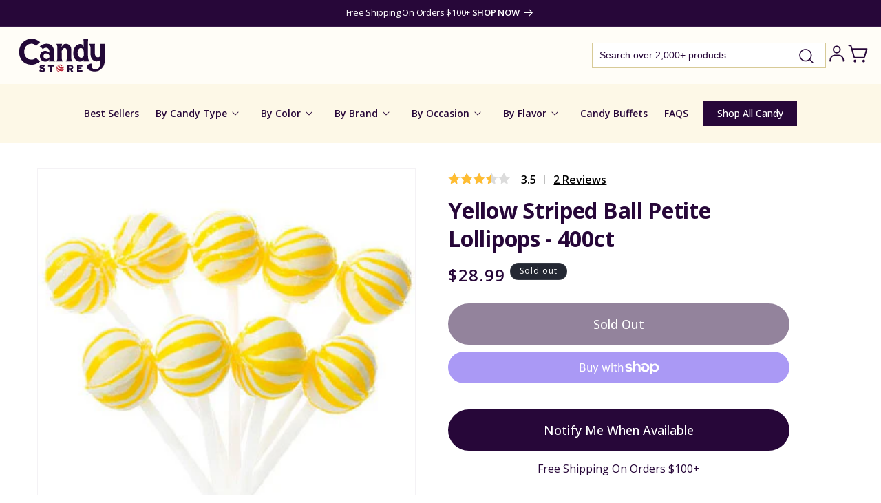

--- FILE ---
content_type: text/html; charset=utf-8
request_url: https://www.candystore.com/products/yellow-striped-ball-lollipops-petite
body_size: 71370
content:
<!doctype html>
<html class="no-js" lang="en">
  <head>
    <meta charset="utf-8">
    <meta http-equiv="X-UA-Compatible" content="IE=edge">
    <meta name="viewport" content="width=device-width,initial-scale=1">
    <meta name="theme-color" content="">
    <link rel="canonical" href="https://www.candystore.com/products/yellow-striped-ball-lollipops-petite"><link rel="icon" type="image/png" href="//www.candystore.com/cdn/shop/files/favicon-2024.png?crop=center&height=32&v=1721829963&width=32"><link rel="preconnect" href="https://fonts.shopifycdn.com" crossorigin><title>
      Yellow Striped Petite Lollipops - 400ct | CandyStore.com
</title>

    
      <meta name="description" content="As you unwrap one of these gorgeous petite yellow-striped ball lollipops, you might just think you&#39;re staring at an amazing sunrise.">
    

    

<meta property="og:site_name" content="CandyStore.com">
<meta property="og:url" content="https://www.candystore.com/products/yellow-striped-ball-lollipops-petite">
<meta property="og:title" content="Yellow Striped Petite Lollipops - 400ct | CandyStore.com">
<meta property="og:type" content="product">
<meta property="og:description" content="As you unwrap one of these gorgeous petite yellow-striped ball lollipops, you might just think you&#39;re staring at an amazing sunrise."><meta property="og:image" content="http://www.candystore.com/cdn/shop/products/Yellow-Striped-Ball-Petite-Lollipops-400ct-CandyStore-com-275.jpg?v=1677186575">
  <meta property="og:image:secure_url" content="https://www.candystore.com/cdn/shop/products/Yellow-Striped-Ball-Petite-Lollipops-400ct-CandyStore-com-275.jpg?v=1677186575">
  <meta property="og:image:width" content="373">
  <meta property="og:image:height" content="373"><meta property="og:price:amount" content="28.99">
  <meta property="og:price:currency" content="USD"><meta name="twitter:card" content="summary_large_image">
<meta name="twitter:title" content="Yellow Striped Petite Lollipops - 400ct | CandyStore.com">
<meta name="twitter:description" content="As you unwrap one of these gorgeous petite yellow-striped ball lollipops, you might just think you&#39;re staring at an amazing sunrise.">


    <script src="//www.candystore.com/cdn/shop/t/52/assets/constants.js?v=58251544750838685771720077656" defer="defer"></script>
    <script src="//www.candystore.com/cdn/shop/t/52/assets/pubsub.js?v=158357773527763999511720077656" defer="defer"></script>
    <script src="//www.candystore.com/cdn/shop/t/52/assets/global.js?v=92634700307018612681720077656" defer="defer"></script><script src="//www.candystore.com/cdn/shop/t/52/assets/animations.js?v=88693664871331136111720077656" defer="defer"></script><script src="//www.candystore.com/cdn/shop/t/52/assets/jquery-2.2.4.min.js?v=28577836119606976961720077656" defer="defer"></script>

    <script>window.performance && window.performance.mark && window.performance.mark('shopify.content_for_header.start');</script><meta name="facebook-domain-verification" content="pf7622gqdayykfsipgbxvbhgohe9p6">
<meta id="shopify-digital-wallet" name="shopify-digital-wallet" content="/61483090107/digital_wallets/dialog">
<meta name="shopify-checkout-api-token" content="14093c294133e1f24acb57df9633d64c">
<meta id="in-context-paypal-metadata" data-shop-id="61483090107" data-venmo-supported="false" data-environment="production" data-locale="en_US" data-paypal-v4="true" data-currency="USD">
<link rel="alternate" type="application/json+oembed" href="https://www.candystore.com/products/yellow-striped-ball-lollipops-petite.oembed">
<script async="async" src="/checkouts/internal/preloads.js?locale=en-US"></script>
<link rel="preconnect" href="https://shop.app" crossorigin="anonymous">
<script async="async" src="https://shop.app/checkouts/internal/preloads.js?locale=en-US&shop_id=61483090107" crossorigin="anonymous"></script>
<script id="apple-pay-shop-capabilities" type="application/json">{"shopId":61483090107,"countryCode":"US","currencyCode":"USD","merchantCapabilities":["supports3DS"],"merchantId":"gid:\/\/shopify\/Shop\/61483090107","merchantName":"CandyStore.com","requiredBillingContactFields":["postalAddress","email"],"requiredShippingContactFields":["postalAddress","email"],"shippingType":"shipping","supportedNetworks":["visa","masterCard","amex","discover","elo","jcb"],"total":{"type":"pending","label":"CandyStore.com","amount":"1.00"},"shopifyPaymentsEnabled":true,"supportsSubscriptions":true}</script>
<script id="shopify-features" type="application/json">{"accessToken":"14093c294133e1f24acb57df9633d64c","betas":["rich-media-storefront-analytics"],"domain":"www.candystore.com","predictiveSearch":true,"shopId":61483090107,"locale":"en"}</script>
<script>var Shopify = Shopify || {};
Shopify.shop = "candystore2022.myshopify.com";
Shopify.locale = "en";
Shopify.currency = {"active":"USD","rate":"1.0"};
Shopify.country = "US";
Shopify.theme = {"name":"Unmade - v1.01 Searchanise updates","id":134150717627,"schema_name":"Dawn","schema_version":"13.0.0","theme_store_id":887,"role":"main"};
Shopify.theme.handle = "null";
Shopify.theme.style = {"id":null,"handle":null};
Shopify.cdnHost = "www.candystore.com/cdn";
Shopify.routes = Shopify.routes || {};
Shopify.routes.root = "/";</script>
<script type="module">!function(o){(o.Shopify=o.Shopify||{}).modules=!0}(window);</script>
<script>!function(o){function n(){var o=[];function n(){o.push(Array.prototype.slice.apply(arguments))}return n.q=o,n}var t=o.Shopify=o.Shopify||{};t.loadFeatures=n(),t.autoloadFeatures=n()}(window);</script>
<script>
  window.ShopifyPay = window.ShopifyPay || {};
  window.ShopifyPay.apiHost = "shop.app\/pay";
  window.ShopifyPay.redirectState = null;
</script>
<script id="shop-js-analytics" type="application/json">{"pageType":"product"}</script>
<script defer="defer" async type="module" src="//www.candystore.com/cdn/shopifycloud/shop-js/modules/v2/client.init-shop-cart-sync_BT-GjEfc.en.esm.js"></script>
<script defer="defer" async type="module" src="//www.candystore.com/cdn/shopifycloud/shop-js/modules/v2/chunk.common_D58fp_Oc.esm.js"></script>
<script defer="defer" async type="module" src="//www.candystore.com/cdn/shopifycloud/shop-js/modules/v2/chunk.modal_xMitdFEc.esm.js"></script>
<script type="module">
  await import("//www.candystore.com/cdn/shopifycloud/shop-js/modules/v2/client.init-shop-cart-sync_BT-GjEfc.en.esm.js");
await import("//www.candystore.com/cdn/shopifycloud/shop-js/modules/v2/chunk.common_D58fp_Oc.esm.js");
await import("//www.candystore.com/cdn/shopifycloud/shop-js/modules/v2/chunk.modal_xMitdFEc.esm.js");

  window.Shopify.SignInWithShop?.initShopCartSync?.({"fedCMEnabled":true,"windoidEnabled":true});

</script>
<script>
  window.Shopify = window.Shopify || {};
  if (!window.Shopify.featureAssets) window.Shopify.featureAssets = {};
  window.Shopify.featureAssets['shop-js'] = {"shop-cart-sync":["modules/v2/client.shop-cart-sync_DZOKe7Ll.en.esm.js","modules/v2/chunk.common_D58fp_Oc.esm.js","modules/v2/chunk.modal_xMitdFEc.esm.js"],"init-fed-cm":["modules/v2/client.init-fed-cm_B6oLuCjv.en.esm.js","modules/v2/chunk.common_D58fp_Oc.esm.js","modules/v2/chunk.modal_xMitdFEc.esm.js"],"shop-cash-offers":["modules/v2/client.shop-cash-offers_D2sdYoxE.en.esm.js","modules/v2/chunk.common_D58fp_Oc.esm.js","modules/v2/chunk.modal_xMitdFEc.esm.js"],"shop-login-button":["modules/v2/client.shop-login-button_QeVjl5Y3.en.esm.js","modules/v2/chunk.common_D58fp_Oc.esm.js","modules/v2/chunk.modal_xMitdFEc.esm.js"],"pay-button":["modules/v2/client.pay-button_DXTOsIq6.en.esm.js","modules/v2/chunk.common_D58fp_Oc.esm.js","modules/v2/chunk.modal_xMitdFEc.esm.js"],"shop-button":["modules/v2/client.shop-button_DQZHx9pm.en.esm.js","modules/v2/chunk.common_D58fp_Oc.esm.js","modules/v2/chunk.modal_xMitdFEc.esm.js"],"avatar":["modules/v2/client.avatar_BTnouDA3.en.esm.js"],"init-windoid":["modules/v2/client.init-windoid_CR1B-cfM.en.esm.js","modules/v2/chunk.common_D58fp_Oc.esm.js","modules/v2/chunk.modal_xMitdFEc.esm.js"],"init-shop-for-new-customer-accounts":["modules/v2/client.init-shop-for-new-customer-accounts_C_vY_xzh.en.esm.js","modules/v2/client.shop-login-button_QeVjl5Y3.en.esm.js","modules/v2/chunk.common_D58fp_Oc.esm.js","modules/v2/chunk.modal_xMitdFEc.esm.js"],"init-shop-email-lookup-coordinator":["modules/v2/client.init-shop-email-lookup-coordinator_BI7n9ZSv.en.esm.js","modules/v2/chunk.common_D58fp_Oc.esm.js","modules/v2/chunk.modal_xMitdFEc.esm.js"],"init-shop-cart-sync":["modules/v2/client.init-shop-cart-sync_BT-GjEfc.en.esm.js","modules/v2/chunk.common_D58fp_Oc.esm.js","modules/v2/chunk.modal_xMitdFEc.esm.js"],"shop-toast-manager":["modules/v2/client.shop-toast-manager_DiYdP3xc.en.esm.js","modules/v2/chunk.common_D58fp_Oc.esm.js","modules/v2/chunk.modal_xMitdFEc.esm.js"],"init-customer-accounts":["modules/v2/client.init-customer-accounts_D9ZNqS-Q.en.esm.js","modules/v2/client.shop-login-button_QeVjl5Y3.en.esm.js","modules/v2/chunk.common_D58fp_Oc.esm.js","modules/v2/chunk.modal_xMitdFEc.esm.js"],"init-customer-accounts-sign-up":["modules/v2/client.init-customer-accounts-sign-up_iGw4briv.en.esm.js","modules/v2/client.shop-login-button_QeVjl5Y3.en.esm.js","modules/v2/chunk.common_D58fp_Oc.esm.js","modules/v2/chunk.modal_xMitdFEc.esm.js"],"shop-follow-button":["modules/v2/client.shop-follow-button_CqMgW2wH.en.esm.js","modules/v2/chunk.common_D58fp_Oc.esm.js","modules/v2/chunk.modal_xMitdFEc.esm.js"],"checkout-modal":["modules/v2/client.checkout-modal_xHeaAweL.en.esm.js","modules/v2/chunk.common_D58fp_Oc.esm.js","modules/v2/chunk.modal_xMitdFEc.esm.js"],"shop-login":["modules/v2/client.shop-login_D91U-Q7h.en.esm.js","modules/v2/chunk.common_D58fp_Oc.esm.js","modules/v2/chunk.modal_xMitdFEc.esm.js"],"lead-capture":["modules/v2/client.lead-capture_BJmE1dJe.en.esm.js","modules/v2/chunk.common_D58fp_Oc.esm.js","modules/v2/chunk.modal_xMitdFEc.esm.js"],"payment-terms":["modules/v2/client.payment-terms_Ci9AEqFq.en.esm.js","modules/v2/chunk.common_D58fp_Oc.esm.js","modules/v2/chunk.modal_xMitdFEc.esm.js"]};
</script>
<script>(function() {
  var isLoaded = false;
  function asyncLoad() {
    if (isLoaded) return;
    isLoaded = true;
    var urls = ["https:\/\/d23dclunsivw3h.cloudfront.net\/redirect-app.js?shop=candystore2022.myshopify.com","https:\/\/rio.pwztag.com\/rio.js?shop=candystore2022.myshopify.com","https:\/\/d3ox8tdk614ykk.cloudfront.net\/client_script_min.js?shop=candystore2022.myshopify.com","https:\/\/searchanise-ef84.kxcdn.com\/widgets\/shopify\/init.js?a=2I3z8W8w9k\u0026shop=candystore2022.myshopify.com"];
    for (var i = 0; i < urls.length; i++) {
      var s = document.createElement('script');
      s.type = 'text/javascript';
      s.async = true;
      s.src = urls[i];
      var x = document.getElementsByTagName('script')[0];
      x.parentNode.insertBefore(s, x);
    }
  };
  if(window.attachEvent) {
    window.attachEvent('onload', asyncLoad);
  } else {
    window.addEventListener('load', asyncLoad, false);
  }
})();</script>
<script id="__st">var __st={"a":61483090107,"offset":-18000,"reqid":"70807239-b7c3-4345-b3bb-a7647e6cbc6d-1769101477","pageurl":"www.candystore.com\/products\/yellow-striped-ball-lollipops-petite","u":"60f4e0efbe19","p":"product","rtyp":"product","rid":7419942404283};</script>
<script>window.ShopifyPaypalV4VisibilityTracking = true;</script>
<script id="captcha-bootstrap">!function(){'use strict';const t='contact',e='account',n='new_comment',o=[[t,t],['blogs',n],['comments',n],[t,'customer']],c=[[e,'customer_login'],[e,'guest_login'],[e,'recover_customer_password'],[e,'create_customer']],r=t=>t.map((([t,e])=>`form[action*='/${t}']:not([data-nocaptcha='true']) input[name='form_type'][value='${e}']`)).join(','),a=t=>()=>t?[...document.querySelectorAll(t)].map((t=>t.form)):[];function s(){const t=[...o],e=r(t);return a(e)}const i='password',u='form_key',d=['recaptcha-v3-token','g-recaptcha-response','h-captcha-response',i],f=()=>{try{return window.sessionStorage}catch{return}},m='__shopify_v',_=t=>t.elements[u];function p(t,e,n=!1){try{const o=window.sessionStorage,c=JSON.parse(o.getItem(e)),{data:r}=function(t){const{data:e,action:n}=t;return t[m]||n?{data:e,action:n}:{data:t,action:n}}(c);for(const[e,n]of Object.entries(r))t.elements[e]&&(t.elements[e].value=n);n&&o.removeItem(e)}catch(o){console.error('form repopulation failed',{error:o})}}const l='form_type',E='cptcha';function T(t){t.dataset[E]=!0}const w=window,h=w.document,L='Shopify',v='ce_forms',y='captcha';let A=!1;((t,e)=>{const n=(g='f06e6c50-85a8-45c8-87d0-21a2b65856fe',I='https://cdn.shopify.com/shopifycloud/storefront-forms-hcaptcha/ce_storefront_forms_captcha_hcaptcha.v1.5.2.iife.js',D={infoText:'Protected by hCaptcha',privacyText:'Privacy',termsText:'Terms'},(t,e,n)=>{const o=w[L][v],c=o.bindForm;if(c)return c(t,g,e,D).then(n);var r;o.q.push([[t,g,e,D],n]),r=I,A||(h.body.append(Object.assign(h.createElement('script'),{id:'captcha-provider',async:!0,src:r})),A=!0)});var g,I,D;w[L]=w[L]||{},w[L][v]=w[L][v]||{},w[L][v].q=[],w[L][y]=w[L][y]||{},w[L][y].protect=function(t,e){n(t,void 0,e),T(t)},Object.freeze(w[L][y]),function(t,e,n,w,h,L){const[v,y,A,g]=function(t,e,n){const i=e?o:[],u=t?c:[],d=[...i,...u],f=r(d),m=r(i),_=r(d.filter((([t,e])=>n.includes(e))));return[a(f),a(m),a(_),s()]}(w,h,L),I=t=>{const e=t.target;return e instanceof HTMLFormElement?e:e&&e.form},D=t=>v().includes(t);t.addEventListener('submit',(t=>{const e=I(t);if(!e)return;const n=D(e)&&!e.dataset.hcaptchaBound&&!e.dataset.recaptchaBound,o=_(e),c=g().includes(e)&&(!o||!o.value);(n||c)&&t.preventDefault(),c&&!n&&(function(t){try{if(!f())return;!function(t){const e=f();if(!e)return;const n=_(t);if(!n)return;const o=n.value;o&&e.removeItem(o)}(t);const e=Array.from(Array(32),(()=>Math.random().toString(36)[2])).join('');!function(t,e){_(t)||t.append(Object.assign(document.createElement('input'),{type:'hidden',name:u})),t.elements[u].value=e}(t,e),function(t,e){const n=f();if(!n)return;const o=[...t.querySelectorAll(`input[type='${i}']`)].map((({name:t})=>t)),c=[...d,...o],r={};for(const[a,s]of new FormData(t).entries())c.includes(a)||(r[a]=s);n.setItem(e,JSON.stringify({[m]:1,action:t.action,data:r}))}(t,e)}catch(e){console.error('failed to persist form',e)}}(e),e.submit())}));const S=(t,e)=>{t&&!t.dataset[E]&&(n(t,e.some((e=>e===t))),T(t))};for(const o of['focusin','change'])t.addEventListener(o,(t=>{const e=I(t);D(e)&&S(e,y())}));const B=e.get('form_key'),M=e.get(l),P=B&&M;t.addEventListener('DOMContentLoaded',(()=>{const t=y();if(P)for(const e of t)e.elements[l].value===M&&p(e,B);[...new Set([...A(),...v().filter((t=>'true'===t.dataset.shopifyCaptcha))])].forEach((e=>S(e,t)))}))}(h,new URLSearchParams(w.location.search),n,t,e,['guest_login'])})(!0,!0)}();</script>
<script integrity="sha256-4kQ18oKyAcykRKYeNunJcIwy7WH5gtpwJnB7kiuLZ1E=" data-source-attribution="shopify.loadfeatures" defer="defer" src="//www.candystore.com/cdn/shopifycloud/storefront/assets/storefront/load_feature-a0a9edcb.js" crossorigin="anonymous"></script>
<script crossorigin="anonymous" defer="defer" src="//www.candystore.com/cdn/shopifycloud/storefront/assets/shopify_pay/storefront-65b4c6d7.js?v=20250812"></script>
<script data-source-attribution="shopify.dynamic_checkout.dynamic.init">var Shopify=Shopify||{};Shopify.PaymentButton=Shopify.PaymentButton||{isStorefrontPortableWallets:!0,init:function(){window.Shopify.PaymentButton.init=function(){};var t=document.createElement("script");t.src="https://www.candystore.com/cdn/shopifycloud/portable-wallets/latest/portable-wallets.en.js",t.type="module",document.head.appendChild(t)}};
</script>
<script data-source-attribution="shopify.dynamic_checkout.buyer_consent">
  function portableWalletsHideBuyerConsent(e){var t=document.getElementById("shopify-buyer-consent"),n=document.getElementById("shopify-subscription-policy-button");t&&n&&(t.classList.add("hidden"),t.setAttribute("aria-hidden","true"),n.removeEventListener("click",e))}function portableWalletsShowBuyerConsent(e){var t=document.getElementById("shopify-buyer-consent"),n=document.getElementById("shopify-subscription-policy-button");t&&n&&(t.classList.remove("hidden"),t.removeAttribute("aria-hidden"),n.addEventListener("click",e))}window.Shopify?.PaymentButton&&(window.Shopify.PaymentButton.hideBuyerConsent=portableWalletsHideBuyerConsent,window.Shopify.PaymentButton.showBuyerConsent=portableWalletsShowBuyerConsent);
</script>
<script>
  function portableWalletsCleanup(e){e&&e.src&&console.error("Failed to load portable wallets script "+e.src);var t=document.querySelectorAll("shopify-accelerated-checkout .shopify-payment-button__skeleton, shopify-accelerated-checkout-cart .wallet-cart-button__skeleton"),e=document.getElementById("shopify-buyer-consent");for(let e=0;e<t.length;e++)t[e].remove();e&&e.remove()}function portableWalletsNotLoadedAsModule(e){e instanceof ErrorEvent&&"string"==typeof e.message&&e.message.includes("import.meta")&&"string"==typeof e.filename&&e.filename.includes("portable-wallets")&&(window.removeEventListener("error",portableWalletsNotLoadedAsModule),window.Shopify.PaymentButton.failedToLoad=e,"loading"===document.readyState?document.addEventListener("DOMContentLoaded",window.Shopify.PaymentButton.init):window.Shopify.PaymentButton.init())}window.addEventListener("error",portableWalletsNotLoadedAsModule);
</script>

<script type="module" src="https://www.candystore.com/cdn/shopifycloud/portable-wallets/latest/portable-wallets.en.js" onError="portableWalletsCleanup(this)" crossorigin="anonymous"></script>
<script nomodule>
  document.addEventListener("DOMContentLoaded", portableWalletsCleanup);
</script>

<link id="shopify-accelerated-checkout-styles" rel="stylesheet" media="screen" href="https://www.candystore.com/cdn/shopifycloud/portable-wallets/latest/accelerated-checkout-backwards-compat.css" crossorigin="anonymous">
<style id="shopify-accelerated-checkout-cart">
        #shopify-buyer-consent {
  margin-top: 1em;
  display: inline-block;
  width: 100%;
}

#shopify-buyer-consent.hidden {
  display: none;
}

#shopify-subscription-policy-button {
  background: none;
  border: none;
  padding: 0;
  text-decoration: underline;
  font-size: inherit;
  cursor: pointer;
}

#shopify-subscription-policy-button::before {
  box-shadow: none;
}

      </style>
<script id="sections-script" data-sections="header" defer="defer" src="//www.candystore.com/cdn/shop/t/52/compiled_assets/scripts.js?v=11981"></script>
<script>window.performance && window.performance.mark && window.performance.mark('shopify.content_for_header.end');</script>
<!-- Google Tag Manager -->
<script>(function(w,d,s,l,i){w[l]=w[l]||[];w[l].push({'gtm.start':
new Date().getTime(),event:'gtm.js'});var f=d.getElementsByTagName(s)[0],
j=d.createElement(s),dl=l!='dataLayer'?'&l='+l:'';j.async=true;j.src=
'https://www.googletagmanager.com/gtm.js?id='+i+dl;f.parentNode.insertBefore(j,f);
})(window,document,'script','dataLayer','GTM-N3C2CDM');</script>
<!-- End Google Tag Manager -->

    <style data-shopify>
      @font-face {
  font-family: "Open Sans";
  font-weight: 400;
  font-style: normal;
  font-display: swap;
  src: url("//www.candystore.com/cdn/fonts/open_sans/opensans_n4.c32e4d4eca5273f6d4ee95ddf54b5bbb75fc9b61.woff2") format("woff2"),
       url("//www.candystore.com/cdn/fonts/open_sans/opensans_n4.5f3406f8d94162b37bfa232b486ac93ee892406d.woff") format("woff");
}

      @font-face {
  font-family: "Open Sans";
  font-weight: 700;
  font-style: normal;
  font-display: swap;
  src: url("//www.candystore.com/cdn/fonts/open_sans/opensans_n7.a9393be1574ea8606c68f4441806b2711d0d13e4.woff2") format("woff2"),
       url("//www.candystore.com/cdn/fonts/open_sans/opensans_n7.7b8af34a6ebf52beb1a4c1d8c73ad6910ec2e553.woff") format("woff");
}

      @font-face {
  font-family: "Open Sans";
  font-weight: 400;
  font-style: italic;
  font-display: swap;
  src: url("//www.candystore.com/cdn/fonts/open_sans/opensans_i4.6f1d45f7a46916cc95c694aab32ecbf7509cbf33.woff2") format("woff2"),
       url("//www.candystore.com/cdn/fonts/open_sans/opensans_i4.4efaa52d5a57aa9a57c1556cc2b7465d18839daa.woff") format("woff");
}

      @font-face {
  font-family: "Open Sans";
  font-weight: 700;
  font-style: italic;
  font-display: swap;
  src: url("//www.candystore.com/cdn/fonts/open_sans/opensans_i7.916ced2e2ce15f7fcd95d196601a15e7b89ee9a4.woff2") format("woff2"),
       url("//www.candystore.com/cdn/fonts/open_sans/opensans_i7.99a9cff8c86ea65461de497ade3d515a98f8b32a.woff") format("woff");
}

      @font-face {
  font-family: "Open Sans";
  font-weight: 700;
  font-style: normal;
  font-display: swap;
  src: url("//www.candystore.com/cdn/fonts/open_sans/opensans_n7.a9393be1574ea8606c68f4441806b2711d0d13e4.woff2") format("woff2"),
       url("//www.candystore.com/cdn/fonts/open_sans/opensans_n7.7b8af34a6ebf52beb1a4c1d8c73ad6910ec2e553.woff") format("woff");
}


      
        :root,
        .color-scheme-1 {
          --color-background: 255,255,255;
        
          --gradient-background: #ffffff;
        

        
        --color-brand-primary: #270739;
        --color-brand-secondary: #FDF8E7;
        --color-brand-bg-secondary: #FFF8DE;
        --color-brand-bg-inputs: #ECECEC;
        --color-brand-purple-secondary: #9A6DB4;
        --color-foreground: 18,18,18;
        --color-background-contrast: 191,191,191;
        --color-shadow: 18,18,18;
        --color-button: 18,18,18;
        --color-button-text: 255,255,255;
        --color-secondary-button: 255,255,255;
        --color-secondary-button-text: 18,18,18;
        --color-link: 18,18,18;
        --color-badge-foreground: 18,18,18;
        --color-badge-background: 255,255,255;
        --color-badge-border: 18,18,18;
        --payment-terms-background-color: rgb(255 255 255);
      }
      
        
        .color-scheme-2 {
          --color-background: 243,243,243;
        
          --gradient-background: #f3f3f3;
        

        
        --color-brand-primary: #270739;
        --color-brand-secondary: #FDF8E7;
        --color-brand-bg-secondary: #FFF8DE;
        --color-brand-bg-inputs: #ECECEC;
        --color-brand-purple-secondary: #9A6DB4;
        --color-foreground: 18,18,18;
        --color-background-contrast: 179,179,179;
        --color-shadow: 18,18,18;
        --color-button: 18,18,18;
        --color-button-text: 243,243,243;
        --color-secondary-button: 243,243,243;
        --color-secondary-button-text: 18,18,18;
        --color-link: 18,18,18;
        --color-badge-foreground: 18,18,18;
        --color-badge-background: 243,243,243;
        --color-badge-border: 18,18,18;
        --payment-terms-background-color: rgb(243 243 243);
      }
      
        
        .color-scheme-3 {
          --color-background: 36,40,51;
        
          --gradient-background: #242833;
        

        
        --color-brand-primary: #270739;
        --color-brand-secondary: #FDF8E7;
        --color-brand-bg-secondary: #FFF8DE;
        --color-brand-bg-inputs: #ECECEC;
        --color-brand-purple-secondary: #9A6DB4;
        --color-foreground: 255,255,255;
        --color-background-contrast: 47,52,66;
        --color-shadow: 18,18,18;
        --color-button: 255,255,255;
        --color-button-text: 0,0,0;
        --color-secondary-button: 36,40,51;
        --color-secondary-button-text: 255,255,255;
        --color-link: 255,255,255;
        --color-badge-foreground: 255,255,255;
        --color-badge-background: 36,40,51;
        --color-badge-border: 255,255,255;
        --payment-terms-background-color: rgb(36 40 51);
      }
      
        
        .color-scheme-4 {
          --color-background: 18,18,18;
        
          --gradient-background: #121212;
        

        
        --color-brand-primary: #270739;
        --color-brand-secondary: #FDF8E7;
        --color-brand-bg-secondary: #FFF8DE;
        --color-brand-bg-inputs: #ECECEC;
        --color-brand-purple-secondary: #9A6DB4;
        --color-foreground: 255,255,255;
        --color-background-contrast: 146,146,146;
        --color-shadow: 18,18,18;
        --color-button: 255,255,255;
        --color-button-text: 18,18,18;
        --color-secondary-button: 18,18,18;
        --color-secondary-button-text: 255,255,255;
        --color-link: 255,255,255;
        --color-badge-foreground: 255,255,255;
        --color-badge-background: 18,18,18;
        --color-badge-border: 255,255,255;
        --payment-terms-background-color: rgb(18 18 18);
      }
      
        
        .color-scheme-5 {
          --color-background: 51,79,180;
        
          --gradient-background: #334fb4;
        

        
        --color-brand-primary: #270739;
        --color-brand-secondary: #FDF8E7;
        --color-brand-bg-secondary: #FFF8DE;
        --color-brand-bg-inputs: #ECECEC;
        --color-brand-purple-secondary: #9A6DB4;
        --color-foreground: 255,255,255;
        --color-background-contrast: 23,35,81;
        --color-shadow: 18,18,18;
        --color-button: 255,255,255;
        --color-button-text: 51,79,180;
        --color-secondary-button: 51,79,180;
        --color-secondary-button-text: 255,255,255;
        --color-link: 255,255,255;
        --color-badge-foreground: 255,255,255;
        --color-badge-background: 51,79,180;
        --color-badge-border: 255,255,255;
        --payment-terms-background-color: rgb(51 79 180);
      }
      
        
        .color-scheme-56bcdfef-0c2d-4412-91ed-d97bc65054e1 {
          --color-background: 255,253,247;
        
          --gradient-background: #fffdf7;
        

        
        --color-brand-primary: #270739;
        --color-brand-secondary: #FDF8E7;
        --color-brand-bg-secondary: #FFF8DE;
        --color-brand-bg-inputs: #ECECEC;
        --color-brand-purple-secondary: #9A6DB4;
        --color-foreground: 39,7,57;
        --color-background-contrast: 255,221,120;
        --color-shadow: 18,18,18;
        --color-button: 39,7,57;
        --color-button-text: 255,255,255;
        --color-secondary-button: 255,253,247;
        --color-secondary-button-text: 18,18,18;
        --color-link: 18,18,18;
        --color-badge-foreground: 39,7,57;
        --color-badge-background: 255,253,247;
        --color-badge-border: 39,7,57;
        --payment-terms-background-color: rgb(255 253 247);
      }
      
        
        .color-scheme-e1391f09-7ba5-4de2-93d5-53e99db84d01 {
          --color-background: 39,7,57;
        
          --gradient-background: #270739;
        

        
        --color-brand-primary: #270739;
        --color-brand-secondary: #FDF8E7;
        --color-brand-bg-secondary: #FFF8DE;
        --color-brand-bg-inputs: #ECECEC;
        --color-brand-purple-secondary: #9A6DB4;
        --color-foreground: 255,255,255;
        --color-background-contrast: 180,85,234;
        --color-shadow: 18,18,18;
        --color-button: 18,18,18;
        --color-button-text: 255,255,255;
        --color-secondary-button: 39,7,57;
        --color-secondary-button-text: 18,18,18;
        --color-link: 18,18,18;
        --color-badge-foreground: 255,255,255;
        --color-badge-background: 39,7,57;
        --color-badge-border: 255,255,255;
        --payment-terms-background-color: rgb(39 7 57);
      }
      
        
        .color-scheme-add6ba27-b375-43aa-8155-70ebef270b6d {
          --color-background: 255,255,255;
        
          --gradient-background: #ffffff;
        

        
        --color-brand-primary: #270739;
        --color-brand-secondary: #FDF8E7;
        --color-brand-bg-secondary: #FFF8DE;
        --color-brand-bg-inputs: #ECECEC;
        --color-brand-purple-secondary: #9A6DB4;
        --color-foreground: 39,7,57;
        --color-background-contrast: 191,191,191;
        --color-shadow: 18,18,18;
        --color-button: 39,7,57;
        --color-button-text: 255,255,255;
        --color-secondary-button: 255,255,255;
        --color-secondary-button-text: 18,18,18;
        --color-link: 18,18,18;
        --color-badge-foreground: 39,7,57;
        --color-badge-background: 255,255,255;
        --color-badge-border: 39,7,57;
        --payment-terms-background-color: rgb(255 255 255);
      }
      
        
        .color-scheme-7b6a0ce1-739c-4348-9f6e-01bca1905568 {
          --color-background: 253,248,231;
        
          --gradient-background: #fdf8e7;
        

        
        --color-brand-primary: #270739;
        --color-brand-secondary: #FDF8E7;
        --color-brand-bg-secondary: #FFF8DE;
        --color-brand-bg-inputs: #ECECEC;
        --color-brand-purple-secondary: #9A6DB4;
        --color-foreground: 39,7,57;
        --color-background-contrast: 243,214,113;
        --color-shadow: 18,18,18;
        --color-button: 18,18,18;
        --color-button-text: 255,255,255;
        --color-secondary-button: 253,248,231;
        --color-secondary-button-text: 18,18,18;
        --color-link: 18,18,18;
        --color-badge-foreground: 39,7,57;
        --color-badge-background: 253,248,231;
        --color-badge-border: 39,7,57;
        --payment-terms-background-color: rgb(253 248 231);
      }
      
        
        .color-scheme-afc6b36b-8994-4e3b-b4fc-afc4a1772274 {
          --color-background: 250,247,252;
        
          --gradient-background: #faf7fc;
        

        
        --color-brand-primary: #270739;
        --color-brand-secondary: #FDF8E7;
        --color-brand-bg-secondary: #FFF8DE;
        --color-brand-bg-inputs: #ECECEC;
        --color-brand-purple-secondary: #9A6DB4;
        --color-foreground: 39,7,57;
        --color-background-contrast: 192,154,217;
        --color-shadow: 18,18,18;
        --color-button: 18,18,18;
        --color-button-text: 255,255,255;
        --color-secondary-button: 250,247,252;
        --color-secondary-button-text: 18,18,18;
        --color-link: 18,18,18;
        --color-badge-foreground: 39,7,57;
        --color-badge-background: 250,247,252;
        --color-badge-border: 39,7,57;
        --payment-terms-background-color: rgb(250 247 252);
      }
      
        
        .color-scheme-6300b125-d666-4b32-9ed6-91ca1e98b0f3 {
          --color-background: 133,96,154;
        
          --gradient-background: #85609a;
        

        
        --color-brand-primary: #270739;
        --color-brand-secondary: #FDF8E7;
        --color-brand-bg-secondary: #FFF8DE;
        --color-brand-bg-inputs: #ECECEC;
        --color-brand-purple-secondary: #9A6DB4;
        --color-foreground: 255,253,247;
        --color-background-contrast: 65,47,75;
        --color-shadow: 18,18,18;
        --color-button: 18,18,18;
        --color-button-text: 255,255,255;
        --color-secondary-button: 133,96,154;
        --color-secondary-button-text: 18,18,18;
        --color-link: 18,18,18;
        --color-badge-foreground: 255,253,247;
        --color-badge-background: 133,96,154;
        --color-badge-border: 255,253,247;
        --payment-terms-background-color: rgb(133 96 154);
      }
      

      body, .color-scheme-1, .color-scheme-2, .color-scheme-3, .color-scheme-4, .color-scheme-5, .color-scheme-56bcdfef-0c2d-4412-91ed-d97bc65054e1, .color-scheme-e1391f09-7ba5-4de2-93d5-53e99db84d01, .color-scheme-add6ba27-b375-43aa-8155-70ebef270b6d, .color-scheme-7b6a0ce1-739c-4348-9f6e-01bca1905568, .color-scheme-afc6b36b-8994-4e3b-b4fc-afc4a1772274, .color-scheme-6300b125-d666-4b32-9ed6-91ca1e98b0f3 {
        color: var(--color-brand-primary);
        background-color: rgb(var(--color-background));
      }

      :root {
        --font-body-family: "Open Sans", sans-serif;
        --font-body-style: normal;
        --font-body-weight: 400;
        --font-body-weight-bold: 700;

        --font-heading-family: "Open Sans", sans-serif;
        --font-heading-style: normal;
        --font-heading-weight: 700;

        --font-body-scale: 1.0;
        --font-heading-scale: 1.0;

        --media-padding: px;
        --media-border-opacity: 0.05;
        --media-border-width: 1px;
        --media-radius: 0px;
        --media-shadow-opacity: 0.0;
        --media-shadow-horizontal-offset: 0px;
        --media-shadow-vertical-offset: 4px;
        --media-shadow-blur-radius: 5px;
        --media-shadow-visible: 0;

        --page-width: 140rem;
        --page-width-margin: 0rem;

        --product-card-image-padding: 0.0rem;
        --product-card-corner-radius: 0.0rem;
        --product-card-text-alignment: left;
        --product-card-border-width: 0.0rem;
        --product-card-border-opacity: 0.1;
        --product-card-shadow-opacity: 0.0;
        --product-card-shadow-visible: 0;
        --product-card-shadow-horizontal-offset: 0.0rem;
        --product-card-shadow-vertical-offset: 0.4rem;
        --product-card-shadow-blur-radius: 0.5rem;

        --collection-card-image-padding: 0.0rem;
        --collection-card-corner-radius: 0.0rem;
        --collection-card-text-alignment: left;
        --collection-card-border-width: 0.0rem;
        --collection-card-border-opacity: 0.1;
        --collection-card-shadow-opacity: 0.0;
        --collection-card-shadow-visible: 0;
        --collection-card-shadow-horizontal-offset: 0.0rem;
        --collection-card-shadow-vertical-offset: 0.4rem;
        --collection-card-shadow-blur-radius: 0.5rem;

        --blog-card-image-padding: 0.0rem;
        --blog-card-corner-radius: 0.0rem;
        --blog-card-text-alignment: left;
        --blog-card-border-width: 0.0rem;
        --blog-card-border-opacity: 0.1;
        --blog-card-shadow-opacity: 0.0;
        --blog-card-shadow-visible: 0;
        --blog-card-shadow-horizontal-offset: 0.0rem;
        --blog-card-shadow-vertical-offset: 0.4rem;
        --blog-card-shadow-blur-radius: 0.5rem;

        --badge-corner-radius: 4.0rem;

        --popup-border-width: 1px;
        --popup-border-opacity: 0.1;
        --popup-corner-radius: 0px;
        --popup-shadow-opacity: 0.05;
        --popup-shadow-horizontal-offset: 0px;
        --popup-shadow-vertical-offset: 4px;
        --popup-shadow-blur-radius: 5px;

        --drawer-border-width: 1px;
        --drawer-border-opacity: 0.1;
        --drawer-shadow-opacity: 0.0;
        --drawer-shadow-horizontal-offset: 0px;
        --drawer-shadow-vertical-offset: 4px;
        --drawer-shadow-blur-radius: 5px;

        --spacing-sections-desktop: 0px;
        --spacing-sections-mobile: 0px;

        --grid-desktop-vertical-spacing: 40px;
        --grid-desktop-horizontal-spacing: 28px;
        --grid-mobile-vertical-spacing: 20px;
        --grid-mobile-horizontal-spacing: 19px;

        --text-boxes-border-opacity: 0.1;
        --text-boxes-border-width: 0px;
        --text-boxes-radius: 0px;
        --text-boxes-shadow-opacity: 0.0;
        --text-boxes-shadow-visible: 0;
        --text-boxes-shadow-horizontal-offset: 0px;
        --text-boxes-shadow-vertical-offset: 4px;
        --text-boxes-shadow-blur-radius: 5px;

        --buttons-radius: 30px;
        --buttons-radius-outset: 36px;
        --buttons-border-width: 6px;
        --buttons-border-opacity: 1.0;
        --buttons-shadow-opacity: 0.0;
        --buttons-shadow-visible: 0;
        --buttons-shadow-horizontal-offset: 0px;
        --buttons-shadow-vertical-offset: 4px;
        --buttons-shadow-blur-radius: 5px;
        --buttons-border-offset: 0.3px;

        --inputs-radius: 6px;
        --inputs-border-width: 0px;
        --inputs-border-opacity: 0.55;
        --inputs-shadow-opacity: 0.0;
        --inputs-shadow-horizontal-offset: 0px;
        --inputs-margin-offset: 0px;
        --inputs-shadow-vertical-offset: 4px;
        --inputs-shadow-blur-radius: 5px;
        --inputs-radius-outset: 6px;

        --variant-pills-radius: 30px;
        --variant-pills-border-width: 1px;
        --variant-pills-border-opacity: 0.55;
        --variant-pills-shadow-opacity: 0.0;
        --variant-pills-shadow-horizontal-offset: 0px;
        --variant-pills-shadow-vertical-offset: 4px;
        --variant-pills-shadow-blur-radius: 5px;
      }

      *,
      *::before,
      *::after {
        box-sizing: inherit;
      }

      html {
        box-sizing: border-box;
        font-size: calc(var(--font-body-scale) * 62.5%);
        height: 100%;
      }

      body {
        display: grid;
        grid-template-rows: auto auto 1fr auto;
        grid-template-columns: 100%;
        min-height: 100%;
        margin: 0;
        font-size: 1.5rem;
        line-height: calc(1 + 0.8 / var(--font-body-scale));
        font-family: var(--font-body-family);
        font-style: var(--font-body-style);
        font-weight: var(--font-body-weight);
      }

      @media screen and (min-width: 750px) {
        body {
          font-size: 1.6rem;
        }
      }
    </style>

    <link href="//www.candystore.com/cdn/shop/t/52/assets/base.css?v=65420107719752949961720077656" rel="stylesheet" type="text/css" media="all" />

    <style>
      @font-face {
        font-family: "icons";
        src: url('//www.candystore.com/cdn/shop/t/52/assets/icons.eot?v=33902244105998435981720077656');
        src: url('//www.candystore.com/cdn/shop/t/52/assets/icons.eot?v=33902244105998435981720077656#iefix') format("embedded-opentype"), url('//www.candystore.com/cdn/shop/t/52/assets/icons.woff?v=159737922959752215011720077656') format("woff"), url('//www.candystore.com/cdn/shop/t/52/assets/icons.ttf?v=54738320333012578101720077656') format("truetype"), url('//www.candystore.com/cdn/shop/t/52/assets/icons.svg?v=83677640591496041591720077656#timber-icons') format("svg");
        font-weight: normal;
        font-style: normal;
      }
    </style><link rel="preload" as="font" href="//www.candystore.com/cdn/fonts/open_sans/opensans_n4.c32e4d4eca5273f6d4ee95ddf54b5bbb75fc9b61.woff2" type="font/woff2" crossorigin><link rel="preload" as="font" href="//www.candystore.com/cdn/fonts/open_sans/opensans_n7.a9393be1574ea8606c68f4441806b2711d0d13e4.woff2" type="font/woff2" crossorigin><link
        rel="stylesheet"
        href="//www.candystore.com/cdn/shop/t/52/assets/component-predictive-search.css?v=118923337488134913561720077656"
        media="print"
        onload="this.media='all'"
      ><script>
      document.documentElement.className = document.documentElement.className.replace('no-js', 'js');
      if (Shopify.designMode) {
        document.documentElement.classList.add('shopify-design-mode');
      }
    </script>
  <!-- BEGIN app block: shopify://apps/klaviyo-email-marketing-sms/blocks/klaviyo-onsite-embed/2632fe16-c075-4321-a88b-50b567f42507 -->












  <script async src="https://static.klaviyo.com/onsite/js/MqrEEH/klaviyo.js?company_id=MqrEEH"></script>
  <script>!function(){if(!window.klaviyo){window._klOnsite=window._klOnsite||[];try{window.klaviyo=new Proxy({},{get:function(n,i){return"push"===i?function(){var n;(n=window._klOnsite).push.apply(n,arguments)}:function(){for(var n=arguments.length,o=new Array(n),w=0;w<n;w++)o[w]=arguments[w];var t="function"==typeof o[o.length-1]?o.pop():void 0,e=new Promise((function(n){window._klOnsite.push([i].concat(o,[function(i){t&&t(i),n(i)}]))}));return e}}})}catch(n){window.klaviyo=window.klaviyo||[],window.klaviyo.push=function(){var n;(n=window._klOnsite).push.apply(n,arguments)}}}}();</script>

  
    <script id="viewed_product">
      if (item == null) {
        var _learnq = _learnq || [];

        var MetafieldReviews = null
        var MetafieldYotpoRating = null
        var MetafieldYotpoCount = null
        var MetafieldLooxRating = null
        var MetafieldLooxCount = null
        var okendoProduct = null
        var okendoProductReviewCount = null
        var okendoProductReviewAverageValue = null
        try {
          // The following fields are used for Customer Hub recently viewed in order to add reviews.
          // This information is not part of __kla_viewed. Instead, it is part of __kla_viewed_reviewed_items
          MetafieldReviews = {"rating":{"scale_min":"1.0","scale_max":"5.0","value":"3.5"},"rating_count":2};
          MetafieldYotpoRating = null
          MetafieldYotpoCount = null
          MetafieldLooxRating = null
          MetafieldLooxCount = null

          okendoProduct = null
          // If the okendo metafield is not legacy, it will error, which then requires the new json formatted data
          if (okendoProduct && 'error' in okendoProduct) {
            okendoProduct = null
          }
          okendoProductReviewCount = okendoProduct ? okendoProduct.reviewCount : null
          okendoProductReviewAverageValue = okendoProduct ? okendoProduct.reviewAverageValue : null
        } catch (error) {
          console.error('Error in Klaviyo onsite reviews tracking:', error);
        }

        var item = {
          Name: "Yellow Striped Ball Petite Lollipops - 400ct",
          ProductID: 7419942404283,
          Categories: ["Everything We Got","Lollipops \u0026 Suckers","Show All Products","Yellow Candy","Yum Junkie"],
          ImageURL: "https://www.candystore.com/cdn/shop/products/Yellow-Striped-Ball-Petite-Lollipops-400ct-CandyStore-com-275_grande.jpg?v=1677186575",
          URL: "https://www.candystore.com/products/yellow-striped-ball-lollipops-petite",
          Brand: "Yum Junkie",
          Price: "$28.99",
          Value: "28.99",
          CompareAtPrice: "$0.00"
        };
        _learnq.push(['track', 'Viewed Product', item]);
        _learnq.push(['trackViewedItem', {
          Title: item.Name,
          ItemId: item.ProductID,
          Categories: item.Categories,
          ImageUrl: item.ImageURL,
          Url: item.URL,
          Metadata: {
            Brand: item.Brand,
            Price: item.Price,
            Value: item.Value,
            CompareAtPrice: item.CompareAtPrice
          },
          metafields:{
            reviews: MetafieldReviews,
            yotpo:{
              rating: MetafieldYotpoRating,
              count: MetafieldYotpoCount,
            },
            loox:{
              rating: MetafieldLooxRating,
              count: MetafieldLooxCount,
            },
            okendo: {
              rating: okendoProductReviewAverageValue,
              count: okendoProductReviewCount,
            }
          }
        }]);
      }
    </script>
  




  <script>
    window.klaviyoReviewsProductDesignMode = false
  </script>







<!-- END app block --><link href="https://monorail-edge.shopifysvc.com" rel="dns-prefetch">
<script>(function(){if ("sendBeacon" in navigator && "performance" in window) {try {var session_token_from_headers = performance.getEntriesByType('navigation')[0].serverTiming.find(x => x.name == '_s').description;} catch {var session_token_from_headers = undefined;}var session_cookie_matches = document.cookie.match(/_shopify_s=([^;]*)/);var session_token_from_cookie = session_cookie_matches && session_cookie_matches.length === 2 ? session_cookie_matches[1] : "";var session_token = session_token_from_headers || session_token_from_cookie || "";function handle_abandonment_event(e) {var entries = performance.getEntries().filter(function(entry) {return /monorail-edge.shopifysvc.com/.test(entry.name);});if (!window.abandonment_tracked && entries.length === 0) {window.abandonment_tracked = true;var currentMs = Date.now();var navigation_start = performance.timing.navigationStart;var payload = {shop_id: 61483090107,url: window.location.href,navigation_start,duration: currentMs - navigation_start,session_token,page_type: "product"};window.navigator.sendBeacon("https://monorail-edge.shopifysvc.com/v1/produce", JSON.stringify({schema_id: "online_store_buyer_site_abandonment/1.1",payload: payload,metadata: {event_created_at_ms: currentMs,event_sent_at_ms: currentMs}}));}}window.addEventListener('pagehide', handle_abandonment_event);}}());</script>
<script id="web-pixels-manager-setup">(function e(e,d,r,n,o){if(void 0===o&&(o={}),!Boolean(null===(a=null===(i=window.Shopify)||void 0===i?void 0:i.analytics)||void 0===a?void 0:a.replayQueue)){var i,a;window.Shopify=window.Shopify||{};var t=window.Shopify;t.analytics=t.analytics||{};var s=t.analytics;s.replayQueue=[],s.publish=function(e,d,r){return s.replayQueue.push([e,d,r]),!0};try{self.performance.mark("wpm:start")}catch(e){}var l=function(){var e={modern:/Edge?\/(1{2}[4-9]|1[2-9]\d|[2-9]\d{2}|\d{4,})\.\d+(\.\d+|)|Firefox\/(1{2}[4-9]|1[2-9]\d|[2-9]\d{2}|\d{4,})\.\d+(\.\d+|)|Chrom(ium|e)\/(9{2}|\d{3,})\.\d+(\.\d+|)|(Maci|X1{2}).+ Version\/(15\.\d+|(1[6-9]|[2-9]\d|\d{3,})\.\d+)([,.]\d+|)( \(\w+\)|)( Mobile\/\w+|) Safari\/|Chrome.+OPR\/(9{2}|\d{3,})\.\d+\.\d+|(CPU[ +]OS|iPhone[ +]OS|CPU[ +]iPhone|CPU IPhone OS|CPU iPad OS)[ +]+(15[._]\d+|(1[6-9]|[2-9]\d|\d{3,})[._]\d+)([._]\d+|)|Android:?[ /-](13[3-9]|1[4-9]\d|[2-9]\d{2}|\d{4,})(\.\d+|)(\.\d+|)|Android.+Firefox\/(13[5-9]|1[4-9]\d|[2-9]\d{2}|\d{4,})\.\d+(\.\d+|)|Android.+Chrom(ium|e)\/(13[3-9]|1[4-9]\d|[2-9]\d{2}|\d{4,})\.\d+(\.\d+|)|SamsungBrowser\/([2-9]\d|\d{3,})\.\d+/,legacy:/Edge?\/(1[6-9]|[2-9]\d|\d{3,})\.\d+(\.\d+|)|Firefox\/(5[4-9]|[6-9]\d|\d{3,})\.\d+(\.\d+|)|Chrom(ium|e)\/(5[1-9]|[6-9]\d|\d{3,})\.\d+(\.\d+|)([\d.]+$|.*Safari\/(?![\d.]+ Edge\/[\d.]+$))|(Maci|X1{2}).+ Version\/(10\.\d+|(1[1-9]|[2-9]\d|\d{3,})\.\d+)([,.]\d+|)( \(\w+\)|)( Mobile\/\w+|) Safari\/|Chrome.+OPR\/(3[89]|[4-9]\d|\d{3,})\.\d+\.\d+|(CPU[ +]OS|iPhone[ +]OS|CPU[ +]iPhone|CPU IPhone OS|CPU iPad OS)[ +]+(10[._]\d+|(1[1-9]|[2-9]\d|\d{3,})[._]\d+)([._]\d+|)|Android:?[ /-](13[3-9]|1[4-9]\d|[2-9]\d{2}|\d{4,})(\.\d+|)(\.\d+|)|Mobile Safari.+OPR\/([89]\d|\d{3,})\.\d+\.\d+|Android.+Firefox\/(13[5-9]|1[4-9]\d|[2-9]\d{2}|\d{4,})\.\d+(\.\d+|)|Android.+Chrom(ium|e)\/(13[3-9]|1[4-9]\d|[2-9]\d{2}|\d{4,})\.\d+(\.\d+|)|Android.+(UC? ?Browser|UCWEB|U3)[ /]?(15\.([5-9]|\d{2,})|(1[6-9]|[2-9]\d|\d{3,})\.\d+)\.\d+|SamsungBrowser\/(5\.\d+|([6-9]|\d{2,})\.\d+)|Android.+MQ{2}Browser\/(14(\.(9|\d{2,})|)|(1[5-9]|[2-9]\d|\d{3,})(\.\d+|))(\.\d+|)|K[Aa][Ii]OS\/(3\.\d+|([4-9]|\d{2,})\.\d+)(\.\d+|)/},d=e.modern,r=e.legacy,n=navigator.userAgent;return n.match(d)?"modern":n.match(r)?"legacy":"unknown"}(),u="modern"===l?"modern":"legacy",c=(null!=n?n:{modern:"",legacy:""})[u],f=function(e){return[e.baseUrl,"/wpm","/b",e.hashVersion,"modern"===e.buildTarget?"m":"l",".js"].join("")}({baseUrl:d,hashVersion:r,buildTarget:u}),m=function(e){var d=e.version,r=e.bundleTarget,n=e.surface,o=e.pageUrl,i=e.monorailEndpoint;return{emit:function(e){var a=e.status,t=e.errorMsg,s=(new Date).getTime(),l=JSON.stringify({metadata:{event_sent_at_ms:s},events:[{schema_id:"web_pixels_manager_load/3.1",payload:{version:d,bundle_target:r,page_url:o,status:a,surface:n,error_msg:t},metadata:{event_created_at_ms:s}}]});if(!i)return console&&console.warn&&console.warn("[Web Pixels Manager] No Monorail endpoint provided, skipping logging."),!1;try{return self.navigator.sendBeacon.bind(self.navigator)(i,l)}catch(e){}var u=new XMLHttpRequest;try{return u.open("POST",i,!0),u.setRequestHeader("Content-Type","text/plain"),u.send(l),!0}catch(e){return console&&console.warn&&console.warn("[Web Pixels Manager] Got an unhandled error while logging to Monorail."),!1}}}}({version:r,bundleTarget:l,surface:e.surface,pageUrl:self.location.href,monorailEndpoint:e.monorailEndpoint});try{o.browserTarget=l,function(e){var d=e.src,r=e.async,n=void 0===r||r,o=e.onload,i=e.onerror,a=e.sri,t=e.scriptDataAttributes,s=void 0===t?{}:t,l=document.createElement("script"),u=document.querySelector("head"),c=document.querySelector("body");if(l.async=n,l.src=d,a&&(l.integrity=a,l.crossOrigin="anonymous"),s)for(var f in s)if(Object.prototype.hasOwnProperty.call(s,f))try{l.dataset[f]=s[f]}catch(e){}if(o&&l.addEventListener("load",o),i&&l.addEventListener("error",i),u)u.appendChild(l);else{if(!c)throw new Error("Did not find a head or body element to append the script");c.appendChild(l)}}({src:f,async:!0,onload:function(){if(!function(){var e,d;return Boolean(null===(d=null===(e=window.Shopify)||void 0===e?void 0:e.analytics)||void 0===d?void 0:d.initialized)}()){var d=window.webPixelsManager.init(e)||void 0;if(d){var r=window.Shopify.analytics;r.replayQueue.forEach((function(e){var r=e[0],n=e[1],o=e[2];d.publishCustomEvent(r,n,o)})),r.replayQueue=[],r.publish=d.publishCustomEvent,r.visitor=d.visitor,r.initialized=!0}}},onerror:function(){return m.emit({status:"failed",errorMsg:"".concat(f," has failed to load")})},sri:function(e){var d=/^sha384-[A-Za-z0-9+/=]+$/;return"string"==typeof e&&d.test(e)}(c)?c:"",scriptDataAttributes:o}),m.emit({status:"loading"})}catch(e){m.emit({status:"failed",errorMsg:(null==e?void 0:e.message)||"Unknown error"})}}})({shopId: 61483090107,storefrontBaseUrl: "https://www.candystore.com",extensionsBaseUrl: "https://extensions.shopifycdn.com/cdn/shopifycloud/web-pixels-manager",monorailEndpoint: "https://monorail-edge.shopifysvc.com/unstable/produce_batch",surface: "storefront-renderer",enabledBetaFlags: ["2dca8a86"],webPixelsConfigList: [{"id":"1109590203","configuration":"{\"accountID\":\"MqrEEH\",\"webPixelConfig\":\"eyJlbmFibGVBZGRlZFRvQ2FydEV2ZW50cyI6IHRydWV9\"}","eventPayloadVersion":"v1","runtimeContext":"STRICT","scriptVersion":"524f6c1ee37bacdca7657a665bdca589","type":"APP","apiClientId":123074,"privacyPurposes":["ANALYTICS","MARKETING"],"dataSharingAdjustments":{"protectedCustomerApprovalScopes":["read_customer_address","read_customer_email","read_customer_name","read_customer_personal_data","read_customer_phone"]}},{"id":"429064379","configuration":"{\"config\":\"{\\\"google_tag_ids\\\":[\\\"G-3L3S5GM4SK\\\",\\\"AW-1051768131\\\"],\\\"target_country\\\":\\\"US\\\",\\\"gtag_events\\\":[{\\\"type\\\":\\\"begin_checkout\\\",\\\"action_label\\\":\\\"G-3L3S5GM4SK\\\"},{\\\"type\\\":\\\"search\\\",\\\"action_label\\\":\\\"G-3L3S5GM4SK\\\"},{\\\"type\\\":\\\"view_item\\\",\\\"action_label\\\":\\\"G-3L3S5GM4SK\\\"},{\\\"type\\\":\\\"purchase\\\",\\\"action_label\\\":[\\\"G-3L3S5GM4SK\\\",\\\"AW-1051768131\\\/_QX8CIDGo8waEMPqwvUD\\\"]},{\\\"type\\\":\\\"page_view\\\",\\\"action_label\\\":\\\"G-3L3S5GM4SK\\\"},{\\\"type\\\":\\\"add_payment_info\\\",\\\"action_label\\\":\\\"G-3L3S5GM4SK\\\"},{\\\"type\\\":\\\"add_to_cart\\\",\\\"action_label\\\":\\\"G-3L3S5GM4SK\\\"}],\\\"enable_monitoring_mode\\\":false}\"}","eventPayloadVersion":"v1","runtimeContext":"OPEN","scriptVersion":"b2a88bafab3e21179ed38636efcd8a93","type":"APP","apiClientId":1780363,"privacyPurposes":[],"dataSharingAdjustments":{"protectedCustomerApprovalScopes":["read_customer_address","read_customer_email","read_customer_name","read_customer_personal_data","read_customer_phone"]}},{"id":"164364475","configuration":"{\"pixel_id\":\"676540540896104\",\"pixel_type\":\"facebook_pixel\",\"metaapp_system_user_token\":\"-\"}","eventPayloadVersion":"v1","runtimeContext":"OPEN","scriptVersion":"ca16bc87fe92b6042fbaa3acc2fbdaa6","type":"APP","apiClientId":2329312,"privacyPurposes":["ANALYTICS","MARKETING","SALE_OF_DATA"],"dataSharingAdjustments":{"protectedCustomerApprovalScopes":["read_customer_address","read_customer_email","read_customer_name","read_customer_personal_data","read_customer_phone"]}},{"id":"82313403","configuration":"{\"apiKey\":\"2I3z8W8w9k\", \"host\":\"searchserverapi.com\"}","eventPayloadVersion":"v1","runtimeContext":"STRICT","scriptVersion":"5559ea45e47b67d15b30b79e7c6719da","type":"APP","apiClientId":578825,"privacyPurposes":["ANALYTICS"],"dataSharingAdjustments":{"protectedCustomerApprovalScopes":["read_customer_personal_data"]}},{"id":"39944379","configuration":"{\"tagID\":\"2613209446844\"}","eventPayloadVersion":"v1","runtimeContext":"STRICT","scriptVersion":"18031546ee651571ed29edbe71a3550b","type":"APP","apiClientId":3009811,"privacyPurposes":["ANALYTICS","MARKETING","SALE_OF_DATA"],"dataSharingAdjustments":{"protectedCustomerApprovalScopes":["read_customer_address","read_customer_email","read_customer_name","read_customer_personal_data","read_customer_phone"]}},{"id":"34865339","eventPayloadVersion":"1","runtimeContext":"LAX","scriptVersion":"1","type":"CUSTOM","privacyPurposes":["ANALYTICS","MARKETING","SALE_OF_DATA"],"name":"Custom GTM Data Layer Pixel"},{"id":"shopify-app-pixel","configuration":"{}","eventPayloadVersion":"v1","runtimeContext":"STRICT","scriptVersion":"0450","apiClientId":"shopify-pixel","type":"APP","privacyPurposes":["ANALYTICS","MARKETING"]},{"id":"shopify-custom-pixel","eventPayloadVersion":"v1","runtimeContext":"LAX","scriptVersion":"0450","apiClientId":"shopify-pixel","type":"CUSTOM","privacyPurposes":["ANALYTICS","MARKETING"]}],isMerchantRequest: false,initData: {"shop":{"name":"CandyStore.com","paymentSettings":{"currencyCode":"USD"},"myshopifyDomain":"candystore2022.myshopify.com","countryCode":"US","storefrontUrl":"https:\/\/www.candystore.com"},"customer":null,"cart":null,"checkout":null,"productVariants":[{"price":{"amount":28.99,"currencyCode":"USD"},"product":{"title":"Yellow Striped Ball Petite Lollipops - 400ct","vendor":"Yum Junkie","id":"7419942404283","untranslatedTitle":"Yellow Striped Ball Petite Lollipops - 400ct","url":"\/products\/yellow-striped-ball-lollipops-petite","type":""},"id":"42688640057531","image":{"src":"\/\/www.candystore.com\/cdn\/shop\/products\/Yellow-Striped-Ball-Petite-Lollipops-400ct-CandyStore-com-275.jpg?v=1677186575"},"sku":"C112426","title":"Default Title","untranslatedTitle":"Default Title"}],"purchasingCompany":null},},"https://www.candystore.com/cdn","fcfee988w5aeb613cpc8e4bc33m6693e112",{"modern":"","legacy":""},{"shopId":"61483090107","storefrontBaseUrl":"https:\/\/www.candystore.com","extensionBaseUrl":"https:\/\/extensions.shopifycdn.com\/cdn\/shopifycloud\/web-pixels-manager","surface":"storefront-renderer","enabledBetaFlags":"[\"2dca8a86\"]","isMerchantRequest":"false","hashVersion":"fcfee988w5aeb613cpc8e4bc33m6693e112","publish":"custom","events":"[[\"page_viewed\",{}],[\"product_viewed\",{\"productVariant\":{\"price\":{\"amount\":28.99,\"currencyCode\":\"USD\"},\"product\":{\"title\":\"Yellow Striped Ball Petite Lollipops - 400ct\",\"vendor\":\"Yum Junkie\",\"id\":\"7419942404283\",\"untranslatedTitle\":\"Yellow Striped Ball Petite Lollipops - 400ct\",\"url\":\"\/products\/yellow-striped-ball-lollipops-petite\",\"type\":\"\"},\"id\":\"42688640057531\",\"image\":{\"src\":\"\/\/www.candystore.com\/cdn\/shop\/products\/Yellow-Striped-Ball-Petite-Lollipops-400ct-CandyStore-com-275.jpg?v=1677186575\"},\"sku\":\"C112426\",\"title\":\"Default Title\",\"untranslatedTitle\":\"Default Title\"}}]]"});</script><script>
  window.ShopifyAnalytics = window.ShopifyAnalytics || {};
  window.ShopifyAnalytics.meta = window.ShopifyAnalytics.meta || {};
  window.ShopifyAnalytics.meta.currency = 'USD';
  var meta = {"product":{"id":7419942404283,"gid":"gid:\/\/shopify\/Product\/7419942404283","vendor":"Yum Junkie","type":"","handle":"yellow-striped-ball-lollipops-petite","variants":[{"id":42688640057531,"price":2899,"name":"Yellow Striped Ball Petite Lollipops - 400ct","public_title":null,"sku":"C112426"}],"remote":false},"page":{"pageType":"product","resourceType":"product","resourceId":7419942404283,"requestId":"70807239-b7c3-4345-b3bb-a7647e6cbc6d-1769101477"}};
  for (var attr in meta) {
    window.ShopifyAnalytics.meta[attr] = meta[attr];
  }
</script>
<script class="analytics">
  (function () {
    var customDocumentWrite = function(content) {
      var jquery = null;

      if (window.jQuery) {
        jquery = window.jQuery;
      } else if (window.Checkout && window.Checkout.$) {
        jquery = window.Checkout.$;
      }

      if (jquery) {
        jquery('body').append(content);
      }
    };

    var hasLoggedConversion = function(token) {
      if (token) {
        return document.cookie.indexOf('loggedConversion=' + token) !== -1;
      }
      return false;
    }

    var setCookieIfConversion = function(token) {
      if (token) {
        var twoMonthsFromNow = new Date(Date.now());
        twoMonthsFromNow.setMonth(twoMonthsFromNow.getMonth() + 2);

        document.cookie = 'loggedConversion=' + token + '; expires=' + twoMonthsFromNow;
      }
    }

    var trekkie = window.ShopifyAnalytics.lib = window.trekkie = window.trekkie || [];
    if (trekkie.integrations) {
      return;
    }
    trekkie.methods = [
      'identify',
      'page',
      'ready',
      'track',
      'trackForm',
      'trackLink'
    ];
    trekkie.factory = function(method) {
      return function() {
        var args = Array.prototype.slice.call(arguments);
        args.unshift(method);
        trekkie.push(args);
        return trekkie;
      };
    };
    for (var i = 0; i < trekkie.methods.length; i++) {
      var key = trekkie.methods[i];
      trekkie[key] = trekkie.factory(key);
    }
    trekkie.load = function(config) {
      trekkie.config = config || {};
      trekkie.config.initialDocumentCookie = document.cookie;
      var first = document.getElementsByTagName('script')[0];
      var script = document.createElement('script');
      script.type = 'text/javascript';
      script.onerror = function(e) {
        var scriptFallback = document.createElement('script');
        scriptFallback.type = 'text/javascript';
        scriptFallback.onerror = function(error) {
                var Monorail = {
      produce: function produce(monorailDomain, schemaId, payload) {
        var currentMs = new Date().getTime();
        var event = {
          schema_id: schemaId,
          payload: payload,
          metadata: {
            event_created_at_ms: currentMs,
            event_sent_at_ms: currentMs
          }
        };
        return Monorail.sendRequest("https://" + monorailDomain + "/v1/produce", JSON.stringify(event));
      },
      sendRequest: function sendRequest(endpointUrl, payload) {
        // Try the sendBeacon API
        if (window && window.navigator && typeof window.navigator.sendBeacon === 'function' && typeof window.Blob === 'function' && !Monorail.isIos12()) {
          var blobData = new window.Blob([payload], {
            type: 'text/plain'
          });

          if (window.navigator.sendBeacon(endpointUrl, blobData)) {
            return true;
          } // sendBeacon was not successful

        } // XHR beacon

        var xhr = new XMLHttpRequest();

        try {
          xhr.open('POST', endpointUrl);
          xhr.setRequestHeader('Content-Type', 'text/plain');
          xhr.send(payload);
        } catch (e) {
          console.log(e);
        }

        return false;
      },
      isIos12: function isIos12() {
        return window.navigator.userAgent.lastIndexOf('iPhone; CPU iPhone OS 12_') !== -1 || window.navigator.userAgent.lastIndexOf('iPad; CPU OS 12_') !== -1;
      }
    };
    Monorail.produce('monorail-edge.shopifysvc.com',
      'trekkie_storefront_load_errors/1.1',
      {shop_id: 61483090107,
      theme_id: 134150717627,
      app_name: "storefront",
      context_url: window.location.href,
      source_url: "//www.candystore.com/cdn/s/trekkie.storefront.46a754ac07d08c656eb845cfbf513dd9a18d4ced.min.js"});

        };
        scriptFallback.async = true;
        scriptFallback.src = '//www.candystore.com/cdn/s/trekkie.storefront.46a754ac07d08c656eb845cfbf513dd9a18d4ced.min.js';
        first.parentNode.insertBefore(scriptFallback, first);
      };
      script.async = true;
      script.src = '//www.candystore.com/cdn/s/trekkie.storefront.46a754ac07d08c656eb845cfbf513dd9a18d4ced.min.js';
      first.parentNode.insertBefore(script, first);
    };
    trekkie.load(
      {"Trekkie":{"appName":"storefront","development":false,"defaultAttributes":{"shopId":61483090107,"isMerchantRequest":null,"themeId":134150717627,"themeCityHash":"7631362772405010998","contentLanguage":"en","currency":"USD","eventMetadataId":"9a8f4dd5-08be-45f0-b9b3-3645b4d7158a"},"isServerSideCookieWritingEnabled":true,"monorailRegion":"shop_domain","enabledBetaFlags":["65f19447"]},"Session Attribution":{},"S2S":{"facebookCapiEnabled":true,"source":"trekkie-storefront-renderer","apiClientId":580111}}
    );

    var loaded = false;
    trekkie.ready(function() {
      if (loaded) return;
      loaded = true;

      window.ShopifyAnalytics.lib = window.trekkie;

      var originalDocumentWrite = document.write;
      document.write = customDocumentWrite;
      try { window.ShopifyAnalytics.merchantGoogleAnalytics.call(this); } catch(error) {};
      document.write = originalDocumentWrite;

      window.ShopifyAnalytics.lib.page(null,{"pageType":"product","resourceType":"product","resourceId":7419942404283,"requestId":"70807239-b7c3-4345-b3bb-a7647e6cbc6d-1769101477","shopifyEmitted":true});

      var match = window.location.pathname.match(/checkouts\/(.+)\/(thank_you|post_purchase)/)
      var token = match? match[1]: undefined;
      if (!hasLoggedConversion(token)) {
        setCookieIfConversion(token);
        window.ShopifyAnalytics.lib.track("Viewed Product",{"currency":"USD","variantId":42688640057531,"productId":7419942404283,"productGid":"gid:\/\/shopify\/Product\/7419942404283","name":"Yellow Striped Ball Petite Lollipops - 400ct","price":"28.99","sku":"C112426","brand":"Yum Junkie","variant":null,"category":"","nonInteraction":true,"remote":false},undefined,undefined,{"shopifyEmitted":true});
      window.ShopifyAnalytics.lib.track("monorail:\/\/trekkie_storefront_viewed_product\/1.1",{"currency":"USD","variantId":42688640057531,"productId":7419942404283,"productGid":"gid:\/\/shopify\/Product\/7419942404283","name":"Yellow Striped Ball Petite Lollipops - 400ct","price":"28.99","sku":"C112426","brand":"Yum Junkie","variant":null,"category":"","nonInteraction":true,"remote":false,"referer":"https:\/\/www.candystore.com\/products\/yellow-striped-ball-lollipops-petite"});
      }
    });


        var eventsListenerScript = document.createElement('script');
        eventsListenerScript.async = true;
        eventsListenerScript.src = "//www.candystore.com/cdn/shopifycloud/storefront/assets/shop_events_listener-3da45d37.js";
        document.getElementsByTagName('head')[0].appendChild(eventsListenerScript);

})();</script>
<script
  defer
  src="https://www.candystore.com/cdn/shopifycloud/perf-kit/shopify-perf-kit-3.0.4.min.js"
  data-application="storefront-renderer"
  data-shop-id="61483090107"
  data-render-region="gcp-us-central1"
  data-page-type="product"
  data-theme-instance-id="134150717627"
  data-theme-name="Dawn"
  data-theme-version="13.0.0"
  data-monorail-region="shop_domain"
  data-resource-timing-sampling-rate="10"
  data-shs="true"
  data-shs-beacon="true"
  data-shs-export-with-fetch="true"
  data-shs-logs-sample-rate="1"
  data-shs-beacon-endpoint="https://www.candystore.com/api/collect"
></script>
</head>

  <body class="gradient">
<!-- Google Tag Manager (noscript) -->
<noscript><iframe src="https://www.googletagmanager.com/ns.html?id=GTM-N3C2CDM"
height="0" width="0" style="display:none;visibility:hidden"></iframe></noscript>
<!-- End Google Tag Manager (noscript) -->

    <a class="skip-to-content-link button visually-hidden" href="#MainContent">
      Skip to content
    </a><!-- BEGIN sections: header-group -->
<div id="shopify-section-sections--16413842866363__announcement-bar" class="shopify-section shopify-section-group-header-group announcement-bar-section"><link href="//www.candystore.com/cdn/shop/t/52/assets/component-slideshow.css?v=107725913939919748051720077656" rel="stylesheet" type="text/css" media="all" />
<link href="//www.candystore.com/cdn/shop/t/52/assets/component-slider.css?v=79780457258666520691720077656" rel="stylesheet" type="text/css" media="all" />


<div
  class="utility-bar color-scheme-e1391f09-7ba5-4de2-93d5-53e99db84d01 gradient utility-bar--bottom-border"
  
>
  <div class="page-width utility-bar__grid"><div
        class="announcement-bar"
        role="region"
        aria-label="Announcement"
        
      ><a
              href="/collections/all"
              class="announcement-bar__link link link--text focus-inset animate-arrow"
            ><p class="announcement-bar__message h5">
            <span>Free Shipping On Orders $100+  <strong>SHOP NOW</strong></span><svg
  viewBox="0 0 14 10"
  fill="none"
  aria-hidden="true"
  focusable="false"
  class="icon icon-arrow"
  xmlns="http://www.w3.org/2000/svg"
>
  <path fill-rule="evenodd" clip-rule="evenodd" d="M8.537.808a.5.5 0 01.817-.162l4 4a.5.5 0 010 .708l-4 4a.5.5 0 11-.708-.708L11.793 5.5H1a.5.5 0 010-1h10.793L8.646 1.354a.5.5 0 01-.109-.546z" fill="currentColor">
</svg>

</p></a></div><div class="localization-wrapper">
</div>
  </div>
</div>


</div><div id="shopify-section-sections--16413842866363__header" class="shopify-section shopify-section-group-header-group section-header"><link rel="stylesheet" href="//www.candystore.com/cdn/shop/t/52/assets/component-list-menu.css?v=12626733790891060071720077656" media="print" onload="this.media='all'">
<link rel="stylesheet" href="//www.candystore.com/cdn/shop/t/52/assets/component-search.css?v=165164710990765432851720077656" media="print" onload="this.media='all'">
<link rel="stylesheet" href="//www.candystore.com/cdn/shop/t/52/assets/component-menu-drawer.css?v=158239785411688975961720077656" media="print" onload="this.media='all'">
<link rel="stylesheet" href="//www.candystore.com/cdn/shop/t/52/assets/component-cart-notification.css?v=54116361853792938221720077656" media="print" onload="this.media='all'">
<link rel="stylesheet" href="//www.candystore.com/cdn/shop/t/52/assets/component-cart-items.css?v=65420504084091064681720077656" media="print" onload="this.media='all'"><link rel="stylesheet" href="//www.candystore.com/cdn/shop/t/52/assets/component-price.css?v=1569380048402508341720077656" media="print" onload="this.media='all'"><link rel="stylesheet" href="//www.candystore.com/cdn/shop/t/52/assets/component-mega-menu.css?v=165224241040818969251720077656">
  <noscript><link href="//www.candystore.com/cdn/shop/t/52/assets/component-mega-menu.css?v=165224241040818969251720077656" rel="stylesheet" type="text/css" media="all" /></noscript><noscript><link href="//www.candystore.com/cdn/shop/t/52/assets/component-list-menu.css?v=12626733790891060071720077656" rel="stylesheet" type="text/css" media="all" /></noscript>
<noscript><link href="//www.candystore.com/cdn/shop/t/52/assets/component-search.css?v=165164710990765432851720077656" rel="stylesheet" type="text/css" media="all" /></noscript>
<noscript><link href="//www.candystore.com/cdn/shop/t/52/assets/component-menu-drawer.css?v=158239785411688975961720077656" rel="stylesheet" type="text/css" media="all" /></noscript>
<noscript><link href="//www.candystore.com/cdn/shop/t/52/assets/component-cart-notification.css?v=54116361853792938221720077656" rel="stylesheet" type="text/css" media="all" /></noscript>
<noscript><link href="//www.candystore.com/cdn/shop/t/52/assets/component-cart-items.css?v=65420504084091064681720077656" rel="stylesheet" type="text/css" media="all" /></noscript>

<style>
  header-drawer {
    justify-self: start;
    margin-left: -1.2rem;
  }@media screen and (min-width: 990px) {
      header-drawer {
        display: none;
      }
    }.menu-drawer-container {
    display: flex;
  }

  .list-menu {
    list-style: none;
    padding: 0;
    margin: 0;
  }

  .list-menu--inline {
    display: inline-flex;
    flex-wrap: wrap;
    align-items: center;
  }

  .menu-list-item {
    height: 100%;
  }

  summary.list-menu__item {
    padding-right: 2.7rem;
  }

  .list-menu__item {
    display: flex;
    align-items: center;
    line-height: calc(1 + 0.3 / var(--font-body-scale));
  }

  .list-menu__item--link {
    text-decoration: none;
    padding-bottom: 1rem;
    padding-top: 1rem;
    line-height: calc(1 + 0.8 / var(--font-body-scale));
  }

  @media screen and (min-width: 750px) {
    .list-menu__item--link {
      padding-bottom: 0.5rem;
      padding-top: 0.5rem;
    }
  }
</style><style data-shopify>.header {
    padding: 0px 3rem 0px 3rem;
  }

  .section-header {
    position: sticky; /* This is for fixing a Safari z-index issue. PR #2147 */
    margin-bottom: 0px;
  }

  @media screen and (min-width: 750px) {
    .section-header {
      margin-bottom: 0px;
    }
  }

  @media screen and (min-width: 990px) {
    .header {
      padding-top: 0px;
      padding-bottom: 0px;
    }
  }</style><script src="//www.candystore.com/cdn/shop/t/52/assets/details-disclosure.js?v=111603181540343972631720077656" defer="defer"></script>
<script src="//www.candystore.com/cdn/shop/t/52/assets/details-modal.js?v=25581673532751508451720077656" defer="defer"></script>
<script src="//www.candystore.com/cdn/shop/t/52/assets/cart-notification.js?v=124804669915955154611720077656" defer="defer"></script>
<script src="//www.candystore.com/cdn/shop/t/52/assets/open-cart-button.js?v=8835883447389228431720077656" defer="defer"></script>
<script src="//www.candystore.com/cdn/shop/t/52/assets/search-form.js?v=133129549252120666541720077656" defer="defer"></script><svg xmlns="http://www.w3.org/2000/svg" class="hidden">
  <symbol id="icon-search" viewbox="0 0 22 16" fill="none">
    <svg width="15" height="15" viewBox="0 0 20 20" fill="none" xmlns="http://www.w3.org/2000/svg">
      <path fill-rule="evenodd" clip-rule="evenodd" d="M8.57141 0.738037C7.23125 0.738071 5.91087 1.06132 4.72225 1.68037C3.53364 2.29942 2.51186 3.19601 1.74358 4.29409C0.975307 5.39216 0.483195 6.65934 0.308988 7.98812C0.134782 9.31691 0.28362 10.6681 0.742879 11.9271C1.20214 13.1861 1.95827 14.3158 2.94714 15.2203C3.93601 16.1249 5.12844 16.7775 6.4233 17.123C7.71816 17.4685 9.07725 17.4966 10.3853 17.2049C11.6933 16.9133 12.9117 16.3104 13.9371 15.4476L18.0952 19.6047L19.1047 18.5952L14.9476 14.4371C15.9697 13.2226 16.6236 11.7415 16.8325 10.1679C17.0413 8.59441 16.7964 6.99397 16.1266 5.55489C15.4568 4.11581 14.3899 2.89797 13.0515 2.04464C11.713 1.19132 10.1587 0.738003 8.57141 0.738037ZM1.66664 9.07137C1.66664 8.16462 1.84524 7.26676 2.19224 6.42903C2.53924 5.59131 3.04784 4.83013 3.689 4.18897C4.33017 3.5478 5.09134 3.0392 5.92907 2.6922C6.76679 2.34521 7.66466 2.16661 8.57141 2.16661C9.47815 2.16661 10.376 2.34521 11.2137 2.6922C12.0515 3.0392 12.8126 3.5478 13.4538 4.18897C14.095 4.83013 14.6036 5.59131 14.9506 6.42903C15.2976 7.26676 15.4762 8.16462 15.4762 9.07137C15.4762 10.9026 14.7487 12.6589 13.4538 13.9538C12.1589 15.2487 10.4027 15.9761 8.57141 15.9761C6.74015 15.9761 4.9839 15.2487 3.689 13.9538C2.39411 12.6589 1.66664 10.9026 1.66664 9.07137Z" fill="#270739"/>
    </svg>
  </symbol>

  <symbol id="icon-reset" class="icon icon-close"  fill="none" viewBox="0 0 18 18" stroke="currentColor">
    <circle r="8.5" cy="9" cx="9" stroke-opacity="0.2"/>
    <path d="M6.82972 6.82915L1.17193 1.17097" stroke-linecap="round" stroke-linejoin="round" transform="translate(5 5)"/>
    <path d="M1.22896 6.88502L6.77288 1.11523" stroke-linecap="round" stroke-linejoin="round" transform="translate(5 5)"/>
  </symbol>

  <symbol id="icon-close" class="icon icon-close" fill="none" viewBox="0 0 18 17">
    <path d="M.865 15.978a.5.5 0 00.707.707l7.433-7.431 7.579 7.282a.501.501 0 00.846-.37.5.5 0 00-.153-.351L9.712 8.546l7.417-7.416a.5.5 0 10-.707-.708L8.991 7.853 1.413.573a.5.5 0 10-.693.72l7.563 7.268-7.418 7.417z" fill="currentColor">
  </symbol>
</svg><sticky-header data-sticky-type="on-scroll-up" class="header-wrapper color-scheme-56bcdfef-0c2d-4412-91ed-d97bc65054e1 gradient header-wrapper--border-bottom"><header class="header header--top-left header--mobile-center page-width header--has-menu header--has-account">

<header-drawer data-breakpoint="tablet">
  <details id="Details-menu-drawer-container" class="menu-drawer-container">
    <summary
      class="header__icon header__icon--menu header__icon--summary link focus-inset"
      aria-label="Menu"
    >
      <span>
        <svg
  xmlns="http://www.w3.org/2000/svg"
  aria-hidden="true"
  focusable="false"
  class="icon--small icon-hamburger"
  fill="none"
  viewBox="0 0 18 16"
>
  <path d="M1 .5a.5.5 0 100 1h15.71a.5.5 0 000-1H1zM.5 8a.5.5 0 01.5-.5h15.71a.5.5 0 010 1H1A.5.5 0 01.5 8zm0 7a.5.5 0 01.5-.5h15.71a.5.5 0 010 1H1a.5.5 0 01-.5-.5z" fill="currentColor">
</svg>

        <svg
  xmlns="http://www.w3.org/2000/svg"
  xmlns:svg="http://www.w3.org/2000/svg"
  aria-hidden="true"
  focusable="false"
  class="icon--small icon-close"
  fill="#000"
  viewBox="0 0 18 17"
>
  <path d="M.865 15.978a.5.5 0 00.707.707l7.433-7.431 7.579 7.282a.501.501 0 00.846-.37.5.5 0 00-.153-.351L9.712 8.546l7.417-7.416a.5.5 0 10-.707-.708L8.991 7.853 1.413.573a.5.5 0 10-.693.72l7.563 7.268-7.418 7.417z" fill="currentColor">
</svg>

      </span>
    </summary>
    <div id="menu-drawer" class="gradient menu-drawer motion-reduce color-scheme-56bcdfef-0c2d-4412-91ed-d97bc65054e1">
      <div class="menu-drawer__inner-container">
        <div class="menu-drawer__navigation-container">
          <div class="header-drawer__search-container">
            <link href="//www.candystore.com/cdn/shop/t/52/assets/search-bar.css?v=52101363273166060451720077656" rel="stylesheet" type="text/css" media="all" />

<form action="/search" method="get" class="search-bar" role="search">
  <input type="hidden" name="type" value="product">

  <input
    placeholder="Search over 2,000+ products..."
    type="search"
    name="q"
    value=""
    aria-label="Search over 2,000+ products"
  >
  <button type="submit" class="search-bar--submit icon-fallback-text">
    
    <svg class="icon icon-search" aria-hidden="true" focusable="false">
      <use href="#icon-search">
    </svg>
  </button>
</form>

          </div>
          <nav class="menu-drawer__navigation">
            <ul class="menu-drawer__menu has-submenu list-menu" role="list"><li><a
                      id="HeaderDrawer-best-sellers"
                      href="/collections/best-sellers"
                      class="menu-drawer__menu-item list-menu__item link link--text focus-inset"
                      
                    >
                      Best Sellers
                    </a></li><li><details id="Details-menu-drawer-menu-item-2">
                      <summary
                        id="HeaderDrawer-by-candy-type"
                        class="menu-drawer__menu-item list-menu__item link link--text focus-inset"
                      >
                        By Candy Type
                        <svg
  viewBox="0 0 14 10"
  fill="none"
  aria-hidden="true"
  focusable="false"
  class="icon icon-arrow"
  xmlns="http://www.w3.org/2000/svg"
>
  <path fill-rule="evenodd" clip-rule="evenodd" d="M8.537.808a.5.5 0 01.817-.162l4 4a.5.5 0 010 .708l-4 4a.5.5 0 11-.708-.708L11.793 5.5H1a.5.5 0 010-1h10.793L8.646 1.354a.5.5 0 01-.109-.546z" fill="currentColor">
</svg>

                        <svg aria-hidden="true" focusable="false" class="icon icon-caret" viewBox="0 0 10 6">
  <path fill-rule="evenodd" clip-rule="evenodd" d="M9.354.646a.5.5 0 00-.708 0L5 4.293 1.354.646a.5.5 0 00-.708.708l4 4a.5.5 0 00.708 0l4-4a.5.5 0 000-.708z" fill="currentColor">
</svg>

                      </summary>
                      <div
                        id="link-by-candy-type"
                        class="menu-drawer__submenu has-submenu gradient motion-reduce"
                        tabindex="-1"
                      >
                        <div class="menu-drawer__inner-submenu">
                          <button class="menu-drawer__close-button link link--text focus-inset" aria-expanded="true">
                            <svg
  viewBox="0 0 14 10"
  fill="none"
  aria-hidden="true"
  focusable="false"
  class="icon icon-arrow"
  xmlns="http://www.w3.org/2000/svg"
>
  <path fill-rule="evenodd" clip-rule="evenodd" d="M8.537.808a.5.5 0 01.817-.162l4 4a.5.5 0 010 .708l-4 4a.5.5 0 11-.708-.708L11.793 5.5H1a.5.5 0 010-1h10.793L8.646 1.354a.5.5 0 01-.109-.546z" fill="currentColor">
</svg>

                            By Candy Type
                          </button>
                          <ul class="menu-drawer__menu list-menu" role="list" tabindex="-1"><li
                                
                              ><a
                                    id="HeaderDrawer-by-candy-type-individually-wrapped-candy"
                                    href="/collections/individually-wrapped-candy"
                                    class="menu-drawer__menu-item link link--text list-menu__item focus-inset"
                                    
                                  >
                                    Individually Wrapped Candy
                                  </a></li><li
                                
                              ><a
                                    id="HeaderDrawer-by-candy-type-gummy-candy"
                                    href="/collections/gummy-candy"
                                    class="menu-drawer__menu-item link link--text list-menu__item focus-inset"
                                    
                                  >
                                    Gummy Candy
                                  </a></li><li
                                
                              ><a
                                    id="HeaderDrawer-by-candy-type-jelly-beans"
                                    href="/collections/jelly-beans"
                                    class="menu-drawer__menu-item link link--text list-menu__item focus-inset"
                                    
                                  >
                                    Jelly Beans
                                  </a></li><li
                                
                              ><a
                                    id="HeaderDrawer-by-candy-type-mints-peppermint-candy"
                                    href="/collections/mints-peppermint-candy"
                                    class="menu-drawer__menu-item link link--text list-menu__item focus-inset"
                                    
                                  >
                                    Mints &amp; Peppermint Candy
                                  </a></li><li
                                
                              ><a
                                    id="HeaderDrawer-by-candy-type-old-fashioned-candy"
                                    href="/collections/old-fashioned-candy"
                                    class="menu-drawer__menu-item link link--text list-menu__item focus-inset"
                                    
                                  >
                                    Old-Fashioned Candy
                                  </a></li><li
                                
                              ><a
                                    id="HeaderDrawer-by-candy-type-sour-candy"
                                    href="/collections/sour-candy"
                                    class="menu-drawer__menu-item link link--text list-menu__item focus-inset"
                                    
                                  >
                                    Sour Candy
                                  </a></li><li
                                
                              ><a
                                    id="HeaderDrawer-by-candy-type-salt-water-taffy"
                                    href="/collections/salt-water-taffy"
                                    class="menu-drawer__menu-item link link--text list-menu__item focus-inset"
                                    
                                  >
                                    Salt Water Taffy
                                  </a></li><li
                                
                              ><a
                                    id="HeaderDrawer-by-candy-type-chocolate-candy"
                                    href="/collections/chocolate-candy"
                                    class="menu-drawer__menu-item link link--text list-menu__item focus-inset"
                                    
                                  >
                                    Chocolate Candy
                                  </a></li><li
                                
                              ><a
                                    id="HeaderDrawer-by-candy-type-rock-candy"
                                    href="/collections/rock-candy"
                                    class="menu-drawer__menu-item link link--text list-menu__item focus-inset"
                                    
                                  >
                                    Rock Candy
                                  </a></li><li
                                
                              ><a
                                    id="HeaderDrawer-by-candy-type-unwrapped-loose-candy"
                                    href="/collections/unwrapped-loose-candy"
                                    class="menu-drawer__menu-item link link--text list-menu__item focus-inset"
                                    
                                  >
                                    Unwrapped &amp; Loose Candy
                                  </a></li><li
                                
                              ><a
                                    id="HeaderDrawer-by-candy-type-gum-bubblegum-candy"
                                    href="/collections/gum-bubblegum-candy"
                                    class="menu-drawer__menu-item link link--text list-menu__item focus-inset"
                                    
                                  >
                                    Gum &amp; Bubblegum Candy
                                  </a></li><li
                                
                              ><a
                                    id="HeaderDrawer-by-candy-type-lollipops-suckers"
                                    href="/collections/lollipops-suckers"
                                    class="menu-drawer__menu-item link link--text list-menu__item focus-inset"
                                    
                                  >
                                    Lollipops &amp; Suckers
                                  </a></li><li
                                
                                  style="display: none;"
                                
                              ><a
                                    id="HeaderDrawer-by-candy-type-view-all-candy-types"
                                    href="/pages/bulk-candy"
                                    class="menu-drawer__menu-item link link--text list-menu__item focus-inset"
                                    
                                  >
                                    View all Candy Types
                                  </a></li></ul>
                        </div>
                      </div>
                    </details></li><li><details id="Details-menu-drawer-menu-item-3">
                      <summary
                        id="HeaderDrawer-by-color"
                        class="menu-drawer__menu-item list-menu__item link link--text focus-inset"
                      >
                        By Color
                        <svg
  viewBox="0 0 14 10"
  fill="none"
  aria-hidden="true"
  focusable="false"
  class="icon icon-arrow"
  xmlns="http://www.w3.org/2000/svg"
>
  <path fill-rule="evenodd" clip-rule="evenodd" d="M8.537.808a.5.5 0 01.817-.162l4 4a.5.5 0 010 .708l-4 4a.5.5 0 11-.708-.708L11.793 5.5H1a.5.5 0 010-1h10.793L8.646 1.354a.5.5 0 01-.109-.546z" fill="currentColor">
</svg>

                        <svg aria-hidden="true" focusable="false" class="icon icon-caret" viewBox="0 0 10 6">
  <path fill-rule="evenodd" clip-rule="evenodd" d="M9.354.646a.5.5 0 00-.708 0L5 4.293 1.354.646a.5.5 0 00-.708.708l4 4a.5.5 0 00.708 0l4-4a.5.5 0 000-.708z" fill="currentColor">
</svg>

                      </summary>
                      <div
                        id="link-by-color"
                        class="menu-drawer__submenu has-submenu gradient motion-reduce"
                        tabindex="-1"
                      >
                        <div class="menu-drawer__inner-submenu">
                          <button class="menu-drawer__close-button link link--text focus-inset" aria-expanded="true">
                            <svg
  viewBox="0 0 14 10"
  fill="none"
  aria-hidden="true"
  focusable="false"
  class="icon icon-arrow"
  xmlns="http://www.w3.org/2000/svg"
>
  <path fill-rule="evenodd" clip-rule="evenodd" d="M8.537.808a.5.5 0 01.817-.162l4 4a.5.5 0 010 .708l-4 4a.5.5 0 11-.708-.708L11.793 5.5H1a.5.5 0 010-1h10.793L8.646 1.354a.5.5 0 01-.109-.546z" fill="currentColor">
</svg>

                            By Color
                          </button>
                          <ul class="menu-drawer__menu list-menu" role="list" tabindex="-1"><li
                                
                              ><a
                                    id="HeaderDrawer-by-color-blue-candy"
                                    href="/collections/blue-candy"
                                    class="menu-drawer__menu-item link link--text list-menu__item focus-inset"
                                    
                                  >
                                    Blue Candy
                                  </a></li><li
                                
                              ><a
                                    id="HeaderDrawer-by-color-pink-candy"
                                    href="/collections/pink-candy"
                                    class="menu-drawer__menu-item link link--text list-menu__item focus-inset"
                                    
                                  >
                                    Pink Candy
                                  </a></li><li
                                
                              ><a
                                    id="HeaderDrawer-by-color-white-candy"
                                    href="/collections/white-candy"
                                    class="menu-drawer__menu-item link link--text list-menu__item focus-inset"
                                    
                                  >
                                    White Candy
                                  </a></li><li
                                
                              ><a
                                    id="HeaderDrawer-by-color-black-candy"
                                    href="/collections/black-candy"
                                    class="menu-drawer__menu-item link link--text list-menu__item focus-inset"
                                    
                                  >
                                    Black Candy
                                  </a></li><li
                                
                              ><a
                                    id="HeaderDrawer-by-color-red-candy"
                                    href="/collections/red-candy"
                                    class="menu-drawer__menu-item link link--text list-menu__item focus-inset"
                                    
                                  >
                                    Red Candy
                                  </a></li><li
                                
                              ><a
                                    id="HeaderDrawer-by-color-orange-candy"
                                    href="/collections/orange-candy"
                                    class="menu-drawer__menu-item link link--text list-menu__item focus-inset"
                                    
                                  >
                                    Orange Candy
                                  </a></li><li
                                
                              ><a
                                    id="HeaderDrawer-by-color-green-candy"
                                    href="/collections/green-candy"
                                    class="menu-drawer__menu-item link link--text list-menu__item focus-inset"
                                    
                                  >
                                    Green Candy
                                  </a></li><li
                                
                              ><a
                                    id="HeaderDrawer-by-color-yellow-candy"
                                    href="/collections/yellow-candy"
                                    class="menu-drawer__menu-item link link--text list-menu__item focus-inset"
                                    
                                  >
                                    Yellow Candy
                                  </a></li><li
                                
                              ><a
                                    id="HeaderDrawer-by-color-gold-candy"
                                    href="/collections/gold-candy"
                                    class="menu-drawer__menu-item link link--text list-menu__item focus-inset"
                                    
                                  >
                                    Gold Candy
                                  </a></li><li
                                
                              ><a
                                    id="HeaderDrawer-by-color-silver-candy"
                                    href="/collections/silver-candy"
                                    class="menu-drawer__menu-item link link--text list-menu__item focus-inset"
                                    
                                  >
                                    Silver Candy
                                  </a></li><li
                                
                              ><a
                                    id="HeaderDrawer-by-color-purple-candy"
                                    href="/collections/purple-candy"
                                    class="menu-drawer__menu-item link link--text list-menu__item focus-inset"
                                    
                                  >
                                    Purple Candy
                                  </a></li><li
                                
                              ><a
                                    id="HeaderDrawer-by-color-assorted-colors-candy"
                                    href="/collections/assorted-colors-candy"
                                    class="menu-drawer__menu-item link link--text list-menu__item focus-inset"
                                    
                                  >
                                    Assorted Colors Candy
                                  </a></li><li
                                
                                  style="display: none;"
                                
                              ><a
                                    id="HeaderDrawer-by-color-view-all-colors"
                                    href="/pages/candy-by-color"
                                    class="menu-drawer__menu-item link link--text list-menu__item focus-inset"
                                    
                                  >
                                    View all Colors
                                  </a></li></ul>
                        </div>
                      </div>
                    </details></li><li><details id="Details-menu-drawer-menu-item-4">
                      <summary
                        id="HeaderDrawer-by-brand"
                        class="menu-drawer__menu-item list-menu__item link link--text focus-inset"
                      >
                        By Brand
                        <svg
  viewBox="0 0 14 10"
  fill="none"
  aria-hidden="true"
  focusable="false"
  class="icon icon-arrow"
  xmlns="http://www.w3.org/2000/svg"
>
  <path fill-rule="evenodd" clip-rule="evenodd" d="M8.537.808a.5.5 0 01.817-.162l4 4a.5.5 0 010 .708l-4 4a.5.5 0 11-.708-.708L11.793 5.5H1a.5.5 0 010-1h10.793L8.646 1.354a.5.5 0 01-.109-.546z" fill="currentColor">
</svg>

                        <svg aria-hidden="true" focusable="false" class="icon icon-caret" viewBox="0 0 10 6">
  <path fill-rule="evenodd" clip-rule="evenodd" d="M9.354.646a.5.5 0 00-.708 0L5 4.293 1.354.646a.5.5 0 00-.708.708l4 4a.5.5 0 00.708 0l4-4a.5.5 0 000-.708z" fill="currentColor">
</svg>

                      </summary>
                      <div
                        id="link-by-brand"
                        class="menu-drawer__submenu has-submenu gradient motion-reduce"
                        tabindex="-1"
                      >
                        <div class="menu-drawer__inner-submenu">
                          <button class="menu-drawer__close-button link link--text focus-inset" aria-expanded="true">
                            <svg
  viewBox="0 0 14 10"
  fill="none"
  aria-hidden="true"
  focusable="false"
  class="icon icon-arrow"
  xmlns="http://www.w3.org/2000/svg"
>
  <path fill-rule="evenodd" clip-rule="evenodd" d="M8.537.808a.5.5 0 01.817-.162l4 4a.5.5 0 010 .708l-4 4a.5.5 0 11-.708-.708L11.793 5.5H1a.5.5 0 010-1h10.793L8.646 1.354a.5.5 0 01-.109-.546z" fill="currentColor">
</svg>

                            By Brand
                          </button>
                          <ul class="menu-drawer__menu list-menu" role="list" tabindex="-1"><li
                                
                              ><a
                                    id="HeaderDrawer-by-brand-haribo-candy"
                                    href="/collections/haribo-candy"
                                    class="menu-drawer__menu-item link link--text list-menu__item focus-inset"
                                    
                                  >
                                    Haribo Candy
                                  </a></li><li
                                
                              ><a
                                    id="HeaderDrawer-by-brand-hersheys-candy"
                                    href="/collections/hershey"
                                    class="menu-drawer__menu-item link link--text list-menu__item focus-inset"
                                    
                                  >
                                    Hershey&#39;s Candy
                                  </a></li><li
                                
                              ><a
                                    id="HeaderDrawer-by-brand-jelly-belly"
                                    href="/collections/jelly-belly"
                                    class="menu-drawer__menu-item link link--text list-menu__item focus-inset"
                                    
                                  >
                                    Jelly Belly
                                  </a></li><li
                                
                              ><a
                                    id="HeaderDrawer-by-brand-jolly-rancher"
                                    href="/collections/jolly-rancher"
                                    class="menu-drawer__menu-item link link--text list-menu__item focus-inset"
                                    
                                  >
                                    Jolly Rancher
                                  </a></li><li
                                
                              ><a
                                    id="HeaderDrawer-by-brand-m-ms"
                                    href="/collections/m-ms"
                                    class="menu-drawer__menu-item link link--text list-menu__item focus-inset"
                                    
                                  >
                                    M&amp;M&#39;s
                                  </a></li><li
                                
                              ><a
                                    id="HeaderDrawer-by-brand-skittles-candy"
                                    href="/collections/skittles-candy"
                                    class="menu-drawer__menu-item link link--text list-menu__item focus-inset"
                                    
                                  >
                                    Skittles Candy
                                  </a></li><li
                                
                              ><a
                                    id="HeaderDrawer-by-brand-peelerz"
                                    href="/collections/peelerz-candy"
                                    class="menu-drawer__menu-item link link--text list-menu__item focus-inset"
                                    
                                  >
                                    Peelerz
                                  </a></li><li
                                
                              ><a
                                    id="HeaderDrawer-by-brand-pez-candy"
                                    href="/collections/pez-candy"
                                    class="menu-drawer__menu-item link link--text list-menu__item focus-inset"
                                    
                                  >
                                    PEZ Candy
                                  </a></li><li
                                
                              ><a
                                    id="HeaderDrawer-by-brand-taffy-town"
                                    href="/collections/taffy-town"
                                    class="menu-drawer__menu-item link link--text list-menu__item focus-inset"
                                    
                                  >
                                    Taffy Town
                                  </a></li><li
                                
                              ><a
                                    id="HeaderDrawer-by-brand-tootsie-candy"
                                    href="/collections/tootsie-candy"
                                    class="menu-drawer__menu-item link link--text list-menu__item focus-inset"
                                    
                                  >
                                    Tootsie Candy
                                  </a></li><li
                                
                              ><a
                                    id="HeaderDrawer-by-brand-sixlets-candy"
                                    href="/collections/sixlets-candy"
                                    class="menu-drawer__menu-item link link--text list-menu__item focus-inset"
                                    
                                  >
                                    Sixlets Candy
                                  </a></li><li
                                
                              ><a
                                    id="HeaderDrawer-by-brand-whirly-pops"
                                    href="/collections/whirly-pops"
                                    class="menu-drawer__menu-item link link--text list-menu__item focus-inset"
                                    
                                  >
                                    Whirly Pops
                                  </a></li><li
                                
                                  style="display: none;"
                                
                              ><a
                                    id="HeaderDrawer-by-brand-view-all-by-brand-name"
                                    href="/pages/brands"
                                    class="menu-drawer__menu-item link link--text list-menu__item focus-inset"
                                    
                                  >
                                    View all by Brand Name
                                  </a></li></ul>
                        </div>
                      </div>
                    </details></li><li><details id="Details-menu-drawer-menu-item-5">
                      <summary
                        id="HeaderDrawer-by-occasion"
                        class="menu-drawer__menu-item list-menu__item link link--text focus-inset"
                      >
                        By Occasion
                        <svg
  viewBox="0 0 14 10"
  fill="none"
  aria-hidden="true"
  focusable="false"
  class="icon icon-arrow"
  xmlns="http://www.w3.org/2000/svg"
>
  <path fill-rule="evenodd" clip-rule="evenodd" d="M8.537.808a.5.5 0 01.817-.162l4 4a.5.5 0 010 .708l-4 4a.5.5 0 11-.708-.708L11.793 5.5H1a.5.5 0 010-1h10.793L8.646 1.354a.5.5 0 01-.109-.546z" fill="currentColor">
</svg>

                        <svg aria-hidden="true" focusable="false" class="icon icon-caret" viewBox="0 0 10 6">
  <path fill-rule="evenodd" clip-rule="evenodd" d="M9.354.646a.5.5 0 00-.708 0L5 4.293 1.354.646a.5.5 0 00-.708.708l4 4a.5.5 0 00.708 0l4-4a.5.5 0 000-.708z" fill="currentColor">
</svg>

                      </summary>
                      <div
                        id="link-by-occasion"
                        class="menu-drawer__submenu has-submenu gradient motion-reduce"
                        tabindex="-1"
                      >
                        <div class="menu-drawer__inner-submenu">
                          <button class="menu-drawer__close-button link link--text focus-inset" aria-expanded="true">
                            <svg
  viewBox="0 0 14 10"
  fill="none"
  aria-hidden="true"
  focusable="false"
  class="icon icon-arrow"
  xmlns="http://www.w3.org/2000/svg"
>
  <path fill-rule="evenodd" clip-rule="evenodd" d="M8.537.808a.5.5 0 01.817-.162l4 4a.5.5 0 010 .708l-4 4a.5.5 0 11-.708-.708L11.793 5.5H1a.5.5 0 010-1h10.793L8.646 1.354a.5.5 0 01-.109-.546z" fill="currentColor">
</svg>

                            By Occasion
                          </button>
                          <ul class="menu-drawer__menu list-menu" role="list" tabindex="-1"><li
                                
                              ><a
                                    id="HeaderDrawer-by-occasion-4th-of-july-candy"
                                    href="/collections/4th-of-july-candy"
                                    class="menu-drawer__menu-item link link--text list-menu__item focus-inset"
                                    
                                  >
                                    4th of July Candy
                                  </a></li><li
                                
                              ><a
                                    id="HeaderDrawer-by-occasion-summer-beach-candy"
                                    href="/collections/beach-theme"
                                    class="menu-drawer__menu-item link link--text list-menu__item focus-inset"
                                    
                                  >
                                    Summer &amp; Beach Candy
                                  </a></li><li
                                
                              ><a
                                    id="HeaderDrawer-by-occasion-wedding-candy"
                                    href="/collections/wedding-candy"
                                    class="menu-drawer__menu-item link link--text list-menu__item focus-inset"
                                    
                                  >
                                    Wedding Candy
                                  </a></li><li
                                
                              ><a
                                    id="HeaderDrawer-by-occasion-halloween-candy"
                                    href="/collections/halloween-candy"
                                    class="menu-drawer__menu-item link link--text list-menu__item focus-inset"
                                    
                                  >
                                    Halloween Candy
                                  </a></li><li
                                
                              ><a
                                    id="HeaderDrawer-by-occasion-christmas-candy"
                                    href="/collections/christmas-candy"
                                    class="menu-drawer__menu-item link link--text list-menu__item focus-inset"
                                    
                                  >
                                    Christmas Candy
                                  </a></li><li
                                
                              ><a
                                    id="HeaderDrawer-by-occasion-new-years-candy"
                                    href="/collections/new-years-candy"
                                    class="menu-drawer__menu-item link link--text list-menu__item focus-inset"
                                    
                                  >
                                    New Year&#39;s Candy
                                  </a></li><li
                                
                              ><a
                                    id="HeaderDrawer-by-occasion-valentines-day-candy"
                                    href="/collections/valentines-day-candy"
                                    class="menu-drawer__menu-item link link--text list-menu__item focus-inset"
                                    
                                  >
                                    Valentine&#39;s Day Candy
                                  </a></li><li
                                
                              ><a
                                    id="HeaderDrawer-by-occasion-back-to-school-candy"
                                    href="/collections/back-to-school-candy"
                                    class="menu-drawer__menu-item link link--text list-menu__item focus-inset"
                                    
                                  >
                                    Back to School Candy
                                  </a></li><li
                                
                              ><a
                                    id="HeaderDrawer-by-occasion-thanksgiving-autumn"
                                    href="/collections/thanksgiving-autumn"
                                    class="menu-drawer__menu-item link link--text list-menu__item focus-inset"
                                    
                                  >
                                    Thanksgiving &amp; Autumn
                                  </a></li><li
                                
                              ><a
                                    id="HeaderDrawer-by-occasion-easter-candy"
                                    href="/collections/easter-candy"
                                    class="menu-drawer__menu-item link link--text list-menu__item focus-inset"
                                    
                                  >
                                    Easter Candy
                                  </a></li><li
                                
                              ><a
                                    id="HeaderDrawer-by-occasion-hanukkah-candy"
                                    href="/collections/hanukkah-candy"
                                    class="menu-drawer__menu-item link link--text list-menu__item focus-inset"
                                    
                                  >
                                    Hanukkah Candy
                                  </a></li><li
                                
                              ><a
                                    id="HeaderDrawer-by-occasion-party-favors-gifts-candy"
                                    href="/collections/party-favors-gifts-candy"
                                    class="menu-drawer__menu-item link link--text list-menu__item focus-inset"
                                    
                                  >
                                    Party Favors &amp; Gifts Candy
                                  </a></li><li
                                
                                  style="display: none;"
                                
                              ><a
                                    id="HeaderDrawer-by-occasion-view-all-occasions-holidays"
                                    href="/pages/occasions"
                                    class="menu-drawer__menu-item link link--text list-menu__item focus-inset"
                                    
                                  >
                                    View all Occasions &amp; Holidays
                                  </a></li></ul>
                        </div>
                      </div>
                    </details></li><li><details id="Details-menu-drawer-menu-item-6">
                      <summary
                        id="HeaderDrawer-by-flavor"
                        class="menu-drawer__menu-item list-menu__item link link--text focus-inset"
                      >
                        By Flavor
                        <svg
  viewBox="0 0 14 10"
  fill="none"
  aria-hidden="true"
  focusable="false"
  class="icon icon-arrow"
  xmlns="http://www.w3.org/2000/svg"
>
  <path fill-rule="evenodd" clip-rule="evenodd" d="M8.537.808a.5.5 0 01.817-.162l4 4a.5.5 0 010 .708l-4 4a.5.5 0 11-.708-.708L11.793 5.5H1a.5.5 0 010-1h10.793L8.646 1.354a.5.5 0 01-.109-.546z" fill="currentColor">
</svg>

                        <svg aria-hidden="true" focusable="false" class="icon icon-caret" viewBox="0 0 10 6">
  <path fill-rule="evenodd" clip-rule="evenodd" d="M9.354.646a.5.5 0 00-.708 0L5 4.293 1.354.646a.5.5 0 00-.708.708l4 4a.5.5 0 00.708 0l4-4a.5.5 0 000-.708z" fill="currentColor">
</svg>

                      </summary>
                      <div
                        id="link-by-flavor"
                        class="menu-drawer__submenu has-submenu gradient motion-reduce"
                        tabindex="-1"
                      >
                        <div class="menu-drawer__inner-submenu">
                          <button class="menu-drawer__close-button link link--text focus-inset" aria-expanded="true">
                            <svg
  viewBox="0 0 14 10"
  fill="none"
  aria-hidden="true"
  focusable="false"
  class="icon icon-arrow"
  xmlns="http://www.w3.org/2000/svg"
>
  <path fill-rule="evenodd" clip-rule="evenodd" d="M8.537.808a.5.5 0 01.817-.162l4 4a.5.5 0 010 .708l-4 4a.5.5 0 11-.708-.708L11.793 5.5H1a.5.5 0 010-1h10.793L8.646 1.354a.5.5 0 01-.109-.546z" fill="currentColor">
</svg>

                            By Flavor
                          </button>
                          <ul class="menu-drawer__menu list-menu" role="list" tabindex="-1"><li
                                
                              ><a
                                    id="HeaderDrawer-by-flavor-assorted-fruit-candy"
                                    href="/collections/assorted-fruit-candy"
                                    class="menu-drawer__menu-item link link--text list-menu__item focus-inset"
                                    
                                  >
                                    Assorted Fruit Candy
                                  </a></li><li
                                
                              ><a
                                    id="HeaderDrawer-by-flavor-apple-candy"
                                    href="/collections/apple-candy"
                                    class="menu-drawer__menu-item link link--text list-menu__item focus-inset"
                                    
                                  >
                                    Apple Candy
                                  </a></li><li
                                
                              ><a
                                    id="HeaderDrawer-by-flavor-banana-candy"
                                    href="/collections/banana-candy"
                                    class="menu-drawer__menu-item link link--text list-menu__item focus-inset"
                                    
                                  >
                                    Banana Candy
                                  </a></li><li
                                
                              ><a
                                    id="HeaderDrawer-by-flavor-bean-boozled"
                                    href="/collections/bean-boozled-jelly-beans"
                                    class="menu-drawer__menu-item link link--text list-menu__item focus-inset"
                                    
                                  >
                                    Bean Boozled
                                  </a></li><li
                                
                              ><a
                                    id="HeaderDrawer-by-flavor-coffee-espresso-candy"
                                    href="/collections/coffee-espresso-candy"
                                    class="menu-drawer__menu-item link link--text list-menu__item focus-inset"
                                    
                                  >
                                    Coffee &amp; Espresso Candy
                                  </a></li><li
                                
                              ><a
                                    id="HeaderDrawer-by-flavor-cookies-cookie-dough-candy"
                                    href="/collections/cookies-cookie-dough-candy"
                                    class="menu-drawer__menu-item link link--text list-menu__item focus-inset"
                                    
                                  >
                                    Cookies &amp; Cookie Dough Candy
                                  </a></li><li
                                
                              ><a
                                    id="HeaderDrawer-by-flavor-cherry-candy"
                                    href="/collections/cherry-candy"
                                    class="menu-drawer__menu-item link link--text list-menu__item focus-inset"
                                    
                                  >
                                    Cherry Candy
                                  </a></li><li
                                
                              ><a
                                    id="HeaderDrawer-by-flavor-grape-candy"
                                    href="/collections/grape-candy"
                                    class="menu-drawer__menu-item link link--text list-menu__item focus-inset"
                                    
                                  >
                                    Grape Candy
                                  </a></li><li
                                
                              ><a
                                    id="HeaderDrawer-by-flavor-honey-candy"
                                    href="/collections/honey-candy"
                                    class="menu-drawer__menu-item link link--text list-menu__item focus-inset"
                                    
                                  >
                                    Honey Candy
                                  </a></li><li
                                
                              ><a
                                    id="HeaderDrawer-by-flavor-lemon-candy"
                                    href="/collections/lemon-candy"
                                    class="menu-drawer__menu-item link link--text list-menu__item focus-inset"
                                    
                                  >
                                    Lemon Candy
                                  </a></li><li
                                
                              ><a
                                    id="HeaderDrawer-by-flavor-orange-flavored-candy"
                                    href="/collections/orange-flavored-candy"
                                    class="menu-drawer__menu-item link link--text list-menu__item focus-inset"
                                    
                                  >
                                    Orange Flavored Candy
                                  </a></li><li
                                
                              ><a
                                    id="HeaderDrawer-by-flavor-strawberry-candy"
                                    href="/collections/strawberry-candy"
                                    class="menu-drawer__menu-item link link--text list-menu__item focus-inset"
                                    
                                  >
                                    Strawberry Candy
                                  </a></li><li
                                
                              ><a
                                    id="HeaderDrawer-by-flavor-raspberry-blue-raspberry"
                                    href="/collections/raspberry-blue-raspberry"
                                    class="menu-drawer__menu-item link link--text list-menu__item focus-inset"
                                    
                                  >
                                    Raspberry &amp; Blue Raspberry
                                  </a></li><li
                                
                              ><a
                                    id="HeaderDrawer-by-flavor-root-beer-soda-pop"
                                    href="/collections/root-beer-soda-pop"
                                    class="menu-drawer__menu-item link link--text list-menu__item focus-inset"
                                    
                                  >
                                    Root Beer &amp; Soda Pop
                                  </a></li><li
                                
                              ><a
                                    id="HeaderDrawer-by-flavor-tropical-fruit-candy"
                                    href="/collections/tropical-fruit-candy"
                                    class="menu-drawer__menu-item link link--text list-menu__item focus-inset"
                                    
                                  >
                                    Tropical Fruit Candy
                                  </a></li><li
                                
                              ><a
                                    id="HeaderDrawer-by-flavor-watermelon-candy"
                                    href="/collections/watermelon-candy"
                                    class="menu-drawer__menu-item link link--text list-menu__item focus-inset"
                                    
                                  >
                                    Watermelon Candy
                                  </a></li><li
                                
                                  style="display: none;"
                                
                              ><a
                                    id="HeaderDrawer-by-flavor-view-all-flavors"
                                    href="/pages/flavors"
                                    class="menu-drawer__menu-item link link--text list-menu__item focus-inset"
                                    
                                  >
                                    View all Flavors
                                  </a></li></ul>
                        </div>
                      </div>
                    </details></li><li><a
                      id="HeaderDrawer-candy-buffets"
                      href="/collections/candy-buffets"
                      class="menu-drawer__menu-item list-menu__item link link--text focus-inset"
                      
                    >
                      Candy Buffets
                    </a></li></ul>
          </nav>
          
          
<link href="//www.candystore.com/cdn/shop/t/52/assets/component-drawer-section.css?v=138782449285949686061720077656" rel="stylesheet" type="text/css" media="all" />

<div id="menu-drawer-custom-section" class="drawer-bottom-container" >
    <div class="" >
        <ul class="drawer-bottom">
            <li class="list-links__item"><a href="/account/login">Account</a></li>
            
<li class="list-links__item"><a href="/pages/about-us">Contact Us</a></li>
                
            
<li class="list-links__item"><a href="/pages/customer-reviews">Customer Reviews</a></li>
                
            
<li class="list-links__item"><a href="/blogs/facts-trivia">Blog</a></li>
                
            
<li class="list-links__item"><a href="/pages/faq-returns-policies">FAQs</a></li>
                
            
        </ul>
    </div>
    
        <a href="/collections/all" style="width: 100%;" class="cta__button--rounded">Shop All Candy</a>
    
    <p class="shipping-label">Free Shipping on orders $100+</p>
</div>
          <div class="menu-drawer__utility-links"><a
                href="/account/login"
                class="menu-drawer__account link focus-inset h5 medium-hide large-up-hide"
              >
                <svg
  xmlns="http://www.w3.org/2000/svg"
  aria-hidden="true"
  focusable="false"
  width="32"
  class="icon icon-account"
  height="33"
  viewBox="0 0 32 33"
  fill="none"
>
  <path fill-rule="evenodd" clip-rule="evenodd" d="M13.3077 19.8846C9.73908 19.8846 6.84615 22.7775 6.84615 26.3461V27.5769C6.84615 28.0867 6.43288 28.5 5.92308 28.5C5.41328 28.5 5 28.0867 5 27.5769V26.3461C5 21.7579 8.71948 18.0385 13.3077 18.0385H18.2308C22.819 18.0385 26.5385 21.7579 26.5385 26.3461V27.5769C26.5385 28.0867 26.1252 28.5 25.6154 28.5C25.1056 28.5 24.6923 28.0867 24.6923 27.5769V26.3461C24.6923 22.7775 21.7994 19.8846 18.2308 19.8846H13.3077Z" fill="#270739"/>
  <path fill-rule="evenodd" clip-rule="evenodd" d="M15.77 6.34615C13.5608 6.34615 11.77 8.13701 11.77 10.3462C11.77 12.5553 13.5608 14.3462 15.77 14.3462C17.9791 14.3462 19.77 12.5553 19.77 10.3462C19.77 8.13702 17.9791 6.34615 15.77 6.34615ZM9.92383 10.3462C9.92383 7.11741 12.5412 4.5 15.77 4.5C18.9987 4.5 21.6161 7.11741 21.6161 10.3462C21.6161 13.5749 18.9987 16.1923 15.77 16.1923C12.5412 16.1923 9.92383 13.5749 9.92383 10.3462Z" fill="#270739"/>
</svg>
Log in</a><div class="menu-drawer__localization header-localization">
</div><ul class="list list-social list-unstyled" role="list"></ul>
          </div>
        </div>
      </div>
    </div>
  </details>
</header-drawer>

<a href="/" class="header__heading-link link link--text focus-inset"><div class="header__heading-logo-wrapper">
                
                <img src="//www.candystore.com/cdn/shop/files/brand-candy-store.svg?v=1710528542&amp;width=600" alt="CandyStore.com" srcset="//www.candystore.com/cdn/shop/files/brand-candy-store.svg?v=1710528542&amp;width=140 140w, //www.candystore.com/cdn/shop/files/brand-candy-store.svg?v=1710528542&amp;width=210 210w, //www.candystore.com/cdn/shop/files/brand-candy-store.svg?v=1710528542&amp;width=280 280w" width="140" height="67.7363184079602" loading="eager" class="header__heading-logo motion-reduce logo-desktop" sizes="(max-width: 280px) 50vw, 140px">
                
                

                  
                  <img src="//www.candystore.com/cdn/shop/files/brand-candy-store.svg?v=1710528542&amp;width=600" alt="CandyStore.com" srcset="//www.candystore.com/cdn/shop/files/brand-candy-store.svg?v=1710528542&amp;width=120 120w, //www.candystore.com/cdn/shop/files/brand-candy-store.svg?v=1710528542&amp;width=180 180w, //www.candystore.com/cdn/shop/files/brand-candy-store.svg?v=1710528542&amp;width=240 240w" width="120" height="58.059701492537314" loading="eager" class="header__heading-logo motion-reduce logo-mobile" sizes="(max-width: 749px) 120px, 50vw">
                
              </div></a>
<div style="position: relative;" class="header__icons">
      <div class="desktop-localization-wrapper">
</div>
      
      
      <link href="//www.candystore.com/cdn/shop/t/52/assets/search-bar.css?v=52101363273166060451720077656" rel="stylesheet" type="text/css" media="all" />

<form action="/search" method="get" class="search-bar" role="search">
  <input type="hidden" name="type" value="product">

  <input
    placeholder="Search over 2,000+ products..."
    type="search"
    name="q"
    value=""
    aria-label="Search over 2,000+ products"
  >
  <button type="submit" class="search-bar--submit icon-fallback-text">
    
    <svg class="icon icon-search" aria-hidden="true" focusable="false">
      <use href="#icon-search">
    </svg>
  </button>
</form>

<a href="/account/login" class="header__icon header__icon--account link focus-inset small-hide">
          <svg
  xmlns="http://www.w3.org/2000/svg"
  aria-hidden="true"
  focusable="false"
  width="32"
  class="icon icon-account"
  height="33"
  viewBox="0 0 32 33"
  fill="none"
>
  <path fill-rule="evenodd" clip-rule="evenodd" d="M13.3077 19.8846C9.73908 19.8846 6.84615 22.7775 6.84615 26.3461V27.5769C6.84615 28.0867 6.43288 28.5 5.92308 28.5C5.41328 28.5 5 28.0867 5 27.5769V26.3461C5 21.7579 8.71948 18.0385 13.3077 18.0385H18.2308C22.819 18.0385 26.5385 21.7579 26.5385 26.3461V27.5769C26.5385 28.0867 26.1252 28.5 25.6154 28.5C25.1056 28.5 24.6923 28.0867 24.6923 27.5769V26.3461C24.6923 22.7775 21.7994 19.8846 18.2308 19.8846H13.3077Z" fill="#270739"/>
  <path fill-rule="evenodd" clip-rule="evenodd" d="M15.77 6.34615C13.5608 6.34615 11.77 8.13701 11.77 10.3462C11.77 12.5553 13.5608 14.3462 15.77 14.3462C17.9791 14.3462 19.77 12.5553 19.77 10.3462C19.77 8.13702 17.9791 6.34615 15.77 6.34615ZM9.92383 10.3462C9.92383 7.11741 12.5412 4.5 15.77 4.5C18.9987 4.5 21.6161 7.11741 21.6161 10.3462C21.6161 13.5749 18.9987 16.1923 15.77 16.1923C12.5412 16.1923 9.92383 13.5749 9.92383 10.3462Z" fill="#270739"/>
</svg>
          <span class="visually-hidden">Log in</span>
        </a><script>
  document.addEventListener('DOMContentLoaded', function () {
    let closeButton = document.querySelector('#open-carti');
    /* document.querySelector('#open-carti').addEventListener('click', function (event) {
      if (closeButton.classList.contains('visible_close_btn')) {
        closeButton.classList.remove('visible_close_btn');
        window.upcartCloseCart();
      } else {
        closeButton.classList.add('visible_close_btn');
        window.upcartOpenCart();
        window.upcartOnCartOpened();
      }
    }); */
    closeButton.onclick = function() {showCloseButton()};
    function showCloseButton() {
      if (closeButton.classList.contains('visible_close_btn')) {
        closeButton.classList.remove('visible_close_btn');
        window.upcartCloseCart();
        setTimeout(function() {
          $('.upcart-footer').removeClass('fixed');
          $('.upcart-upsells-module').removeClass('fixed');
        }, 400);

      } else {
        closeButton.classList.add('visible_close_btn');
        window.upcartModifyCart = function(cart) {
          let upsellCarousel = document.getElementById("up-upsell-carousel");
          let strongElementTitle = upsellCarousel.querySelector("strong");
          if (cart.total_price >= 10000) {
            strongElementTitle.innerHTML = "Life’s Short, Add More Candy!";
          } else {
            strongElementTitle.innerHTML = "Add More Sweet Treats to Get Your Free Shipping!";
          }
          return cart;
        }

        window.upcartOnCartOpened = function (cart) {
          $.ajax({
            url: '/cart.js',
            type: 'GET',
            dataType: 'json',
            success: function (cartData) {
              window.upcartModifyCart(cartData);
            },
            error: function (xhr, status, error) {
              console.error('Failed to fetch cart data:', error);
            }
          });

       
          setTimeout(function() {
            var scrollHeight = $('#CartPopup').prop('scrollHeight');
            var height = $('#CartPopup').height() - 1;

            if (scrollHeight > height) {
              $('.upcart-footer').addClass('fixed');
              $('.upcart-upsells-module').addClass('fixed');
            } else {
              console.log('#CartPopUp can not scroll.');
            }
            isFixed = true;
          }, 200);

          console.log('Open 6');
        }

        window.upcartOpenCart();
        window.upcartOnCartOpened();
      }
    }
  });
</script>

<div class="opencartibtn" id="open-carti" role="button" type="button"><svg
  xmlns="http://www.w3.org/2000/svg"
  xmlns:svg="http://www.w3.org/2000/svg"
  aria-hidden="true"
  focusable="false"
  class="icon--small icon-close"
  fill="#000"
  viewBox="0 0 18 17"
>
  <path d="M.865 15.978a.5.5 0 00.707.707l7.433-7.431 7.579 7.282a.501.501 0 00.846-.37.5.5 0 00-.153-.351L9.712 8.546l7.417-7.416a.5.5 0 10-.707-.708L8.991 7.853 1.413.573a.5.5 0 10-.693.72l7.563 7.268-7.418 7.417z" fill="currentColor">
</svg>
</div>
<style>
  .opencartibtn {
    opacity: 0;
     /* Safari 1.x Pre webkit */ 
    -khtml-opacity: 0; 
    visibility: visible;
    position: absolute;
    z-index: 10;
    cursor: pointer;

    display: flex;
    justify-content: center;
    align-items: center;
    width: 41px;
    height: 40px;
    background-color: #fffdf7;
    border: none;
    font-size: 25px;
    font-weight: 700;
    right: -30%;

    svg {
      width: 30px;
    }
  }

  .visible_close_btn {
    opacity: 1!important;
    -khtml-opacity: 1;
  }

  @media screen and (min-width: 750px) {
    .opencartibtn {
      position: relative;
      display: none;
    }
  }
</style>


      <a href="/cart" class="header__icon header__icon--cart link focus-inset" id="cart-icon-bubble"><svg
  class="icon icon-cart-empty"
  aria-hidden="true"
  focusable="false"
  width="22"
  height="32"
  xmlns="http://www.w3.org/2000/svg"
  viewBox="0 0 32 33"
  fill="none"
>
  <path d="M10 29.5C11.1046 29.5 12 28.6046 12 27.5C12 26.3954 11.1046 25.5 10 25.5C8.89543 25.5 8 26.3954 8 27.5C8 28.6046 8.89543 29.5 10 29.5Z" fill="#270739"/>
  <path d="M23 29.5C24.1046 29.5 25 28.6046 25 27.5C25 26.3954 24.1046 25.5 23 25.5C21.8954 25.5 21 26.3954 21 27.5C21 28.6046 21.8954 29.5 23 29.5Z" fill="#270739"/>
  <path fill-rule="evenodd" clip-rule="evenodd" d="M3.09962 3.5C3.53426 3.49969 3.95719 3.64098 4.30437 3.90249C4.65174 4.16414 4.90435 4.53189 5.02394 4.95L6.03903 8.5H27.7125C28.0263 8.5 28.3219 8.64729 28.5108 8.8978C28.6998 9.14832 28.7602 9.473 28.674 9.77472L25.3752 21.3204C25.3751 21.3211 25.3749 21.3218 25.3747 21.3224C25.1974 21.9517 24.8187 22.5055 24.2965 22.8988C23.7746 23.2919 23.1383 23.5031 22.4849 23.5C22.4839 23.5 22.4828 23.5 22.4817 23.5L22.4875 22.5V23.5H22.4849H10.5151C10.5161 23.5 10.5172 23.5 10.5183 23.5L10.5125 22.5V23.5H10.5151C9.86174 23.5031 9.22539 23.2919 8.7035 22.8988C8.18143 22.5056 7.80274 21.952 7.62546 21.3229L7.62603 21.3249L8.5875 21.05L7.62476 21.3204L3.10106 5.5L1 5.5C0.447715 5.5 0 5.05229 0 4.5C0 3.94772 0.447715 3.5 1 3.5H3.09962ZM3.09962 3.5C3.09939 3.5 3.09984 3.5 3.09962 3.5V3.5ZM6.61091 10.5L9.55025 20.7796C9.60874 20.9878 9.73402 21.1711 9.90681 21.3013C10.0796 21.4315 10.2904 21.5013 10.5067 21.5L10.5125 21.5L22.4933 21.5C22.7096 21.5013 22.9204 21.4315 23.0932 21.3013C23.266 21.1711 23.3913 20.9878 23.4498 20.7796L23.451 20.7753L26.3868 10.5H6.61091Z" fill="#270739"/>
</svg>
<span class="visually-hidden">Cart</span></a>
    </div>
  </header>

<nav class="header__inline-menu">
  <ul class="list-menu list-menu--inline" role="list"><li class="menu-list-item"><a
            id="HeaderMenu-best-sellers"
            href="/collections/best-sellers"
            class="header__menu-item list-menu__item link link--text focus-inset"
            
          >
            <span
            >Best Sellers</span>
          </a></li><li class="menu-list-item"><header-menu>
            <div id="Details-HeaderMenu-2" class="mega-menu">
              <div
                id="HeaderMenu-by-candy-type"
                class="header__menu-item list-menu__item link focus-inset link-item-container"
              >
                <a
                  class="
                  header__menu-item list-menu__item link link--text focus-inset"
                  href="/pages/bulk-candy"
                  style="padding: 0;"
                >
                  <span>By Candy Type</span>
                  <svg aria-hidden="true" focusable="false" class="icon icon-caret" viewBox="0 0 10 6">
  <path fill-rule="evenodd" clip-rule="evenodd" d="M9.354.646a.5.5 0 00-.708 0L5 4.293 1.354.646a.5.5 0 00-.708.708l4 4a.5.5 0 00.708 0l4-4a.5.5 0 000-.708z" fill="currentColor">
</svg>

                </a>
              </div>

              <div
                id="MegaMenu-Content-2"
                class="mega-menu__content mega-menu__content12 color-scheme-56bcdfef-0c2d-4412-91ed-d97bc65054e1 gradient motion-reduce global-settings-popup"
                tabindex="-1"
              >
                <ul
                  class="mega-menu__list page-width "
                  role="list"
                >

                      <li class="menu-item__w-image__noflex">
                        <a
                          id="HeaderMenu-by-candy-type-individually-wrapped-candy"
                          href="/collections/individually-wrapped-candy"
                          class="mega-menu__link mega-menu__link--level-2 link"
                          
                          
                        >
                          <div class="menu-item__w-image">
                            <div class="img-container">
                              
                              
                              

                              
                                <img src="//www.candystore.com/cdn/shop/files/Wrapped.jpg?v=1716897526&amp;width=85" alt="" srcset="//www.candystore.com/cdn/shop/files/Wrapped.jpg?v=1716897526&amp;width=85 85w" width="85" height="85">
                              
                            </div>
                            Individually Wrapped Candy
                          </div>
                        </a>
                        
</li>
                  


                      <li class="menu-item__w-image__noflex">
                        <a
                          id="HeaderMenu-by-candy-type-gummy-candy"
                          href="/collections/gummy-candy"
                          class="mega-menu__link mega-menu__link--level-2 link"
                          
                          
                        >
                          <div class="menu-item__w-image">
                            <div class="img-container">
                              
                              
                              

                              
                                <img src="//www.candystore.com/cdn/shop/files/Gummy.jpg?v=1716897526&amp;width=85" alt="" srcset="//www.candystore.com/cdn/shop/files/Gummy.jpg?v=1716897526&amp;width=85 85w" width="85" height="85">
                              
                            </div>
                            Gummy Candy
                          </div>
                        </a>
                        
</li>
                  


                      <li class="menu-item__w-image__noflex">
                        <a
                          id="HeaderMenu-by-candy-type-jelly-beans"
                          href="/collections/jelly-beans"
                          class="mega-menu__link mega-menu__link--level-2 link"
                          
                          
                        >
                          <div class="menu-item__w-image">
                            <div class="img-container">
                              
                              
                              

                              
                                <img src="//www.candystore.com/cdn/shop/files/Jelly_Beans.jpg?v=1716897526&amp;width=85" alt="" srcset="//www.candystore.com/cdn/shop/files/Jelly_Beans.jpg?v=1716897526&amp;width=85 85w" width="85" height="85">
                              
                            </div>
                            Jelly Beans
                          </div>
                        </a>
                        
</li>
                  


                      <li class="menu-item__w-image__noflex">
                        <a
                          id="HeaderMenu-by-candy-type-mints-peppermint-candy"
                          href="/collections/mints-peppermint-candy"
                          class="mega-menu__link mega-menu__link--level-2 link"
                          
                          
                        >
                          <div class="menu-item__w-image">
                            <div class="img-container">
                              
                              
                              

                              
                                <img src="//www.candystore.com/cdn/shop/files/Mints.jpg?v=1716897526&amp;width=85" alt="" srcset="//www.candystore.com/cdn/shop/files/Mints.jpg?v=1716897526&amp;width=85 85w" width="85" height="85">
                              
                            </div>
                            Mints &amp; Peppermint Candy
                          </div>
                        </a>
                        
</li>
                  


                      <li class="menu-item__w-image__noflex">
                        <a
                          id="HeaderMenu-by-candy-type-old-fashioned-candy"
                          href="/collections/old-fashioned-candy"
                          class="mega-menu__link mega-menu__link--level-2 link"
                          
                          
                        >
                          <div class="menu-item__w-image">
                            <div class="img-container">
                              
                              
                              

                              
                                <img src="//www.candystore.com/cdn/shop/files/Old-Fashioned.jpg?v=1716897526&amp;width=85" alt="" srcset="//www.candystore.com/cdn/shop/files/Old-Fashioned.jpg?v=1716897526&amp;width=85 85w" width="85" height="85">
                              
                            </div>
                            Old-Fashioned Candy
                          </div>
                        </a>
                        
</li>
                  


                      <li class="menu-item__w-image__noflex">
                        <a
                          id="HeaderMenu-by-candy-type-sour-candy"
                          href="/collections/sour-candy"
                          class="mega-menu__link mega-menu__link--level-2 link"
                          
                          
                        >
                          <div class="menu-item__w-image">
                            <div class="img-container">
                              
                              
                              

                              
                                <img src="//www.candystore.com/cdn/shop/files/Sour.jpg?v=1716897526&amp;width=85" alt="" srcset="//www.candystore.com/cdn/shop/files/Sour.jpg?v=1716897526&amp;width=85 85w" width="85" height="85">
                              
                            </div>
                            Sour Candy
                          </div>
                        </a>
                        
</li>
                  


                      <li class="menu-item__w-image__noflex">
                        <a
                          id="HeaderMenu-by-candy-type-salt-water-taffy"
                          href="/collections/salt-water-taffy"
                          class="mega-menu__link mega-menu__link--level-2 link"
                          
                          
                        >
                          <div class="menu-item__w-image">
                            <div class="img-container">
                              
                              
                              

                              
                                <img src="//www.candystore.com/cdn/shop/collections/Salt-Water-Taffy-CandyStore-com-699.jpg?v=1716549668&amp;width=85" alt="Salt Water Taffy" srcset="//www.candystore.com/cdn/shop/collections/Salt-Water-Taffy-CandyStore-com-699.jpg?v=1716549668&amp;width=85 85w" width="85" height="85">
                              
                            </div>
                            Salt Water Taffy
                          </div>
                        </a>
                        
</li>
                  


                      <li class="menu-item__w-image__noflex">
                        <a
                          id="HeaderMenu-by-candy-type-chocolate-candy"
                          href="/collections/chocolate-candy"
                          class="mega-menu__link mega-menu__link--level-2 link"
                          
                          
                        >
                          <div class="menu-item__w-image">
                            <div class="img-container">
                              
                              
                              

                              
                                <img src="//www.candystore.com/cdn/shop/files/Chocolate.jpg?v=1716897526&amp;width=85" alt="" srcset="//www.candystore.com/cdn/shop/files/Chocolate.jpg?v=1716897526&amp;width=85 85w" width="85" height="85">
                              
                            </div>
                            Chocolate Candy
                          </div>
                        </a>
                        
</li>
                  


                      <li class="menu-item__w-image__noflex">
                        <a
                          id="HeaderMenu-by-candy-type-rock-candy"
                          href="/collections/rock-candy"
                          class="mega-menu__link mega-menu__link--level-2 link"
                          
                          
                        >
                          <div class="menu-item__w-image">
                            <div class="img-container">
                              
                              
                              

                              
                                <img src="//www.candystore.com/cdn/shop/files/Rock_Candy.jpg?v=1716897526&amp;width=85" alt="" srcset="//www.candystore.com/cdn/shop/files/Rock_Candy.jpg?v=1716897526&amp;width=85 85w" width="85" height="85">
                              
                            </div>
                            Rock Candy
                          </div>
                        </a>
                        
</li>
                  


                      <li class="menu-item__w-image__noflex">
                        <a
                          id="HeaderMenu-by-candy-type-unwrapped-loose-candy"
                          href="/collections/unwrapped-loose-candy"
                          class="mega-menu__link mega-menu__link--level-2 link"
                          
                          
                        >
                          <div class="menu-item__w-image">
                            <div class="img-container">
                              
                              
                              

                              
                                <img src="//www.candystore.com/cdn/shop/files/Unwrapped.jpg?v=1716897526&amp;width=85" alt="" srcset="//www.candystore.com/cdn/shop/files/Unwrapped.jpg?v=1716897526&amp;width=85 85w" width="85" height="85">
                              
                            </div>
                            Unwrapped &amp; Loose Candy
                          </div>
                        </a>
                        
</li>
                  


                      <li class="menu-item__w-image__noflex">
                        <a
                          id="HeaderMenu-by-candy-type-gum-bubblegum-candy"
                          href="/collections/gum-bubblegum-candy"
                          class="mega-menu__link mega-menu__link--level-2 link"
                          
                          
                        >
                          <div class="menu-item__w-image">
                            <div class="img-container">
                              
                              
                              

                              
                                <img src="//www.candystore.com/cdn/shop/files/Bubble_Gum.jpg?v=1716897526&amp;width=85" alt="" srcset="//www.candystore.com/cdn/shop/files/Bubble_Gum.jpg?v=1716897526&amp;width=85 85w" width="85" height="85">
                              
                            </div>
                            Gum &amp; Bubblegum Candy
                          </div>
                        </a>
                        
</li>
                  


                      <li class="menu-item__w-image__noflex">
                        <a
                          id="HeaderMenu-by-candy-type-lollipops-suckers"
                          href="/collections/lollipops-suckers"
                          class="mega-menu__link mega-menu__link--level-2 link"
                          
                          
                        >
                          <div class="menu-item__w-image">
                            <div class="img-container">
                              
                              
                              

                              
                                <img src="//www.candystore.com/cdn/shop/files/Lollipops.jpg?v=1716897526&amp;width=85" alt="" srcset="//www.candystore.com/cdn/shop/files/Lollipops.jpg?v=1716897526&amp;width=85 85w" width="85" height="85">
                              
                            </div>
                            Lollipops &amp; Suckers
                          </div>
                        </a>
                        
</li>
                  

</ul>
                <div class="bottom-button-container"><a
                    id="HeaderMenu-view-all-candy-type-1"
                    href="/pages/bulk-candy"
                    class="mega-menu__link link cta__button--rounded "
                    
                    >View all Candy Types</a
                  >
                </div>
              </div>
            </div>
          </header-menu></li><li class="menu-list-item"><header-menu>
            <div id="Details-HeaderMenu-3" class="mega-menu">
              <div
                id="HeaderMenu-by-color"
                class="header__menu-item list-menu__item link focus-inset link-item-container"
              >
                <a
                  class="
                  header__menu-item list-menu__item link link--text focus-inset"
                  href="/pages/colors"
                  style="padding: 0;"
                >
                  <span>By Color</span>
                  <svg aria-hidden="true" focusable="false" class="icon icon-caret" viewBox="0 0 10 6">
  <path fill-rule="evenodd" clip-rule="evenodd" d="M9.354.646a.5.5 0 00-.708 0L5 4.293 1.354.646a.5.5 0 00-.708.708l4 4a.5.5 0 00.708 0l4-4a.5.5 0 000-.708z" fill="currentColor">
</svg>

                </a>
              </div>

              <div
                id="MegaMenu-Content-3"
                class="mega-menu__content mega-menu__content12 color-scheme-56bcdfef-0c2d-4412-91ed-d97bc65054e1 gradient motion-reduce global-settings-popup"
                tabindex="-1"
              >
                <ul
                  class="mega-menu__list page-width "
                  role="list"
                >

                      <li class="menu-item__w-image__noflex">
                        <a
                          id="HeaderMenu-by-color-blue-candy"
                          href="/collections/blue-candy"
                          class="mega-menu__link mega-menu__link--level-2 link"
                          
                          
                        >
                          <div class="menu-item__w-image">
                            <div class="img-container">
                              
                              
                              

                              
                                <img src="//www.candystore.com/cdn/shop/files/blue.webp?v=1716895601&amp;width=85" alt="" srcset="//www.candystore.com/cdn/shop/files/blue.webp?v=1716895601&amp;width=85 85w" width="85" height="85">
                              
                            </div>
                            Blue Candy
                          </div>
                        </a>
                        
</li>
                  


                      <li class="menu-item__w-image__noflex">
                        <a
                          id="HeaderMenu-by-color-pink-candy"
                          href="/collections/pink-candy"
                          class="mega-menu__link mega-menu__link--level-2 link"
                          
                          
                        >
                          <div class="menu-item__w-image">
                            <div class="img-container">
                              
                              
                              

                              
                                <img src="//www.candystore.com/cdn/shop/files/pink.webp?v=1716895601&amp;width=85" alt="" srcset="//www.candystore.com/cdn/shop/files/pink.webp?v=1716895601&amp;width=85 85w" width="85" height="85">
                              
                            </div>
                            Pink Candy
                          </div>
                        </a>
                        
</li>
                  


                      <li class="menu-item__w-image__noflex">
                        <a
                          id="HeaderMenu-by-color-white-candy"
                          href="/collections/white-candy"
                          class="mega-menu__link mega-menu__link--level-2 link"
                          
                          
                        >
                          <div class="menu-item__w-image">
                            <div class="img-container">
                              
                              
                              

                              
                                <img src="//www.candystore.com/cdn/shop/files/white.webp?v=1716895602&amp;width=85" alt="" srcset="//www.candystore.com/cdn/shop/files/white.webp?v=1716895602&amp;width=85 85w" width="85" height="85">
                              
                            </div>
                            White Candy
                          </div>
                        </a>
                        
</li>
                  


                      <li class="menu-item__w-image__noflex">
                        <a
                          id="HeaderMenu-by-color-black-candy"
                          href="/collections/black-candy"
                          class="mega-menu__link mega-menu__link--level-2 link"
                          
                          
                        >
                          <div class="menu-item__w-image">
                            <div class="img-container">
                              
                              
                              

                              
                                <img src="//www.candystore.com/cdn/shop/files/black.webp?v=1716895601&amp;width=85" alt="" srcset="//www.candystore.com/cdn/shop/files/black.webp?v=1716895601&amp;width=85 85w" width="85" height="85">
                              
                            </div>
                            Black Candy
                          </div>
                        </a>
                        
</li>
                  


                      <li class="menu-item__w-image__noflex">
                        <a
                          id="HeaderMenu-by-color-red-candy"
                          href="/collections/red-candy"
                          class="mega-menu__link mega-menu__link--level-2 link"
                          
                          
                        >
                          <div class="menu-item__w-image">
                            <div class="img-container">
                              
                              
                              

                              
                                <img src="//www.candystore.com/cdn/shop/files/red.webp?v=1716897802&amp;width=85" alt="" srcset="//www.candystore.com/cdn/shop/files/red.webp?v=1716897802&amp;width=85 85w" width="85" height="85">
                              
                            </div>
                            Red Candy
                          </div>
                        </a>
                        
</li>
                  


                      <li class="menu-item__w-image__noflex">
                        <a
                          id="HeaderMenu-by-color-orange-candy"
                          href="/collections/orange-candy"
                          class="mega-menu__link mega-menu__link--level-2 link"
                          
                          
                        >
                          <div class="menu-item__w-image">
                            <div class="img-container">
                              
                              
                              

                              
                                <img src="//www.candystore.com/cdn/shop/files/orange.webp?v=1716895601&amp;width=85" alt="" srcset="//www.candystore.com/cdn/shop/files/orange.webp?v=1716895601&amp;width=85 85w" width="85" height="85">
                              
                            </div>
                            Orange Candy
                          </div>
                        </a>
                        
</li>
                  


                      <li class="menu-item__w-image__noflex">
                        <a
                          id="HeaderMenu-by-color-green-candy"
                          href="/collections/green-candy"
                          class="mega-menu__link mega-menu__link--level-2 link"
                          
                          
                        >
                          <div class="menu-item__w-image">
                            <div class="img-container">
                              
                              
                              

                              
                                <img src="//www.candystore.com/cdn/shop/files/green.webp?v=1716895601&amp;width=85" alt="" srcset="//www.candystore.com/cdn/shop/files/green.webp?v=1716895601&amp;width=85 85w" width="85" height="85">
                              
                            </div>
                            Green Candy
                          </div>
                        </a>
                        
</li>
                  


                      <li class="menu-item__w-image__noflex">
                        <a
                          id="HeaderMenu-by-color-yellow-candy"
                          href="/collections/yellow-candy"
                          class="mega-menu__link mega-menu__link--level-2 link"
                          
                          
                        >
                          <div class="menu-item__w-image">
                            <div class="img-container">
                              
                              
                              

                              
                                <img src="//www.candystore.com/cdn/shop/files/yellow.webp?v=1716895601&amp;width=85" alt="" srcset="//www.candystore.com/cdn/shop/files/yellow.webp?v=1716895601&amp;width=85 85w" width="85" height="85">
                              
                            </div>
                            Yellow Candy
                          </div>
                        </a>
                        
</li>
                  


                      <li class="menu-item__w-image__noflex">
                        <a
                          id="HeaderMenu-by-color-gold-candy"
                          href="/collections/gold-candy"
                          class="mega-menu__link mega-menu__link--level-2 link"
                          
                          
                        >
                          <div class="menu-item__w-image">
                            <div class="img-container">
                              
                              
                              

                              
                                <img src="//www.candystore.com/cdn/shop/files/gold.webp?v=1716895602&amp;width=85" alt="" srcset="//www.candystore.com/cdn/shop/files/gold.webp?v=1716895602&amp;width=85 85w" width="85" height="85">
                              
                            </div>
                            Gold Candy
                          </div>
                        </a>
                        
</li>
                  


                      <li class="menu-item__w-image__noflex">
                        <a
                          id="HeaderMenu-by-color-silver-candy"
                          href="/collections/silver-candy"
                          class="mega-menu__link mega-menu__link--level-2 link"
                          
                          
                        >
                          <div class="menu-item__w-image">
                            <div class="img-container">
                              
                              
                              

                              
                                <img src="//www.candystore.com/cdn/shop/files/silverf.webp?v=1716895601&amp;width=85" alt="" srcset="//www.candystore.com/cdn/shop/files/silverf.webp?v=1716895601&amp;width=85 85w" width="85" height="85">
                              
                            </div>
                            Silver Candy
                          </div>
                        </a>
                        
</li>
                  


                      <li class="menu-item__w-image__noflex">
                        <a
                          id="HeaderMenu-by-color-purple-candy"
                          href="/collections/purple-candy"
                          class="mega-menu__link mega-menu__link--level-2 link"
                          
                          
                        >
                          <div class="menu-item__w-image">
                            <div class="img-container">
                              
                              
                              

                              
                                <img src="//www.candystore.com/cdn/shop/files/purple.webp?v=1716895601&amp;width=85" alt="" srcset="//www.candystore.com/cdn/shop/files/purple.webp?v=1716895601&amp;width=85 85w" width="85" height="85">
                              
                            </div>
                            Purple Candy
                          </div>
                        </a>
                        
</li>
                  


                      <li class="menu-item__w-image__noflex">
                        <a
                          id="HeaderMenu-by-color-assorted-colors-candy"
                          href="/collections/assorted-colors-candy"
                          class="mega-menu__link mega-menu__link--level-2 link"
                          
                          
                        >
                          <div class="menu-item__w-image">
                            <div class="img-container">
                              
                              
                              

                              
                                <img src="//www.candystore.com/cdn/shop/files/assorted-colors.webp?v=1716895601&amp;width=85" alt="" srcset="//www.candystore.com/cdn/shop/files/assorted-colors.webp?v=1716895601&amp;width=85 85w" width="85" height="85">
                              
                            </div>
                            Assorted Colors Candy
                          </div>
                        </a>
                        
</li>
                  

</ul>
                <div class="bottom-button-container"><a
                    id="HeaderMenu-view-all-candy-type-1"
                    href="/pages/candy-by-color"
                    class="mega-menu__link link cta__button--rounded "
                    
                    >View all Colors</a
                  >
                </div>
              </div>
            </div>
          </header-menu></li><li class="menu-list-item"><header-menu>
            <div id="Details-HeaderMenu-4" class="mega-menu">
              <div
                id="HeaderMenu-by-brand"
                class="header__menu-item list-menu__item link focus-inset link-item-container"
              >
                <a
                  class="
                  header__menu-item list-menu__item link link--text focus-inset"
                  href="/pages/brands"
                  style="padding: 0;"
                >
                  <span>By Brand</span>
                  <svg aria-hidden="true" focusable="false" class="icon icon-caret" viewBox="0 0 10 6">
  <path fill-rule="evenodd" clip-rule="evenodd" d="M9.354.646a.5.5 0 00-.708 0L5 4.293 1.354.646a.5.5 0 00-.708.708l4 4a.5.5 0 00.708 0l4-4a.5.5 0 000-.708z" fill="currentColor">
</svg>

                </a>
              </div>

              <div
                id="MegaMenu-Content-4"
                class="mega-menu__content mega-menu__content12 color-scheme-56bcdfef-0c2d-4412-91ed-d97bc65054e1 gradient motion-reduce global-settings-popup"
                tabindex="-1"
              >
                <ul
                  class="mega-menu__list page-width "
                  role="list"
                >

                      <li class="menu-item__w-image__noflex">
                        <a
                          id="HeaderMenu-by-brand-haribo-candy"
                          href="/collections/haribo-candy"
                          class="mega-menu__link mega-menu__link--level-2 link"
                          
                          
                        >
                          <div class="menu-item__w-image">
                            <div class="img-container">
                              
                              
                              

                              
                                <img src="//www.candystore.com/cdn/shop/files/Haribo.webp?v=1716901328&amp;width=85" alt="" srcset="//www.candystore.com/cdn/shop/files/Haribo.webp?v=1716901328&amp;width=85 85w" width="85" height="85">
                              
                            </div>
                            Haribo Candy
                          </div>
                        </a>
                        
</li>
                  


                      <li class="menu-item__w-image__noflex">
                        <a
                          id="HeaderMenu-by-brand-hersheys-candy"
                          href="/collections/hershey"
                          class="mega-menu__link mega-menu__link--level-2 link"
                          
                          
                        >
                          <div class="menu-item__w-image">
                            <div class="img-container">
                              
                              
                              

                              
                                <img src="//www.candystore.com/cdn/shop/files/hershey-candystore.jpg?v=1711108782&amp;width=85" alt="" srcset="//www.candystore.com/cdn/shop/files/hershey-candystore.jpg?v=1711108782&amp;width=85 85w" width="85" height="85">
                              
                            </div>
                            Hershey&#39;s Candy
                          </div>
                        </a>
                        
</li>
                  


                      <li class="menu-item__w-image__noflex">
                        <a
                          id="HeaderMenu-by-brand-jelly-belly"
                          href="/collections/jelly-belly"
                          class="mega-menu__link mega-menu__link--level-2 link"
                          
                          
                        >
                          <div class="menu-item__w-image">
                            <div class="img-container">
                              
                              
                              

                              
                                <img src="//www.candystore.com/cdn/shop/files/Jelly-Belly.webp?v=1716901328&amp;width=85" alt="" srcset="//www.candystore.com/cdn/shop/files/Jelly-Belly.webp?v=1716901328&amp;width=85 85w" width="85" height="85">
                              
                            </div>
                            Jelly Belly
                          </div>
                        </a>
                        
</li>
                  


                      <li class="menu-item__w-image__noflex">
                        <a
                          id="HeaderMenu-by-brand-jolly-rancher"
                          href="/collections/jolly-rancher"
                          class="mega-menu__link mega-menu__link--level-2 link"
                          
                          
                        >
                          <div class="menu-item__w-image">
                            <div class="img-container">
                              
                              
                              

                              
                                <img src="//www.candystore.com/cdn/shop/files/Jolly-Rancher.webp?v=1716901328&amp;width=85" alt="" srcset="//www.candystore.com/cdn/shop/files/Jolly-Rancher.webp?v=1716901328&amp;width=85 85w" width="85" height="85">
                              
                            </div>
                            Jolly Rancher
                          </div>
                        </a>
                        
</li>
                  


                      <li class="menu-item__w-image__noflex">
                        <a
                          id="HeaderMenu-by-brand-m-ms"
                          href="/collections/m-ms"
                          class="mega-menu__link mega-menu__link--level-2 link"
                          
                          
                        >
                          <div class="menu-item__w-image">
                            <div class="img-container">
                              
                              
                              

                              
                                <img src="//www.candystore.com/cdn/shop/files/MMs.webp?v=1716901328&amp;width=85" alt="" srcset="//www.candystore.com/cdn/shop/files/MMs.webp?v=1716901328&amp;width=85 85w" width="85" height="85">
                              
                            </div>
                            M&amp;M&#39;s
                          </div>
                        </a>
                        
</li>
                  


                      <li class="menu-item__w-image__noflex">
                        <a
                          id="HeaderMenu-by-brand-skittles-candy"
                          href="/collections/skittles-candy"
                          class="mega-menu__link mega-menu__link--level-2 link"
                          
                          
                        >
                          <div class="menu-item__w-image">
                            <div class="img-container">
                              
                              
                              

                              
                                <img src="//www.candystore.com/cdn/shop/files/Skittles.webp?v=1716901328&amp;width=85" alt="" srcset="//www.candystore.com/cdn/shop/files/Skittles.webp?v=1716901328&amp;width=85 85w" width="85" height="85">
                              
                            </div>
                            Skittles Candy
                          </div>
                        </a>
                        
</li>
                  


                      <li class="menu-item__w-image__noflex">
                        <a
                          id="HeaderMenu-by-brand-peelerz"
                          href="/collections/peelerz-candy"
                          class="mega-menu__link mega-menu__link--level-2 link"
                          
                          
                        >
                          <div class="menu-item__w-image">
                            <div class="img-container">
                              
                              
                              

                              
                                <img src="//www.candystore.com/cdn/shop/files/peelerz-candy.webp?v=1717760198&amp;width=85" alt="" srcset="//www.candystore.com/cdn/shop/files/peelerz-candy.webp?v=1717760198&amp;width=85 85w" width="85" height="85">
                              
                            </div>
                            Peelerz
                          </div>
                        </a>
                        
</li>
                  


                      <li class="menu-item__w-image__noflex">
                        <a
                          id="HeaderMenu-by-brand-pez-candy"
                          href="/collections/pez-candy"
                          class="mega-menu__link mega-menu__link--level-2 link"
                          
                          
                        >
                          <div class="menu-item__w-image">
                            <div class="img-container">
                              
                              
                              

                              
                                <img src="//www.candystore.com/cdn/shop/files/Pez.webp?v=1716901328&amp;width=85" alt="" srcset="//www.candystore.com/cdn/shop/files/Pez.webp?v=1716901328&amp;width=85 85w" width="85" height="85">
                              
                            </div>
                            PEZ Candy
                          </div>
                        </a>
                        
</li>
                  


                      <li class="menu-item__w-image__noflex">
                        <a
                          id="HeaderMenu-by-brand-taffy-town"
                          href="/collections/taffy-town"
                          class="mega-menu__link mega-menu__link--level-2 link"
                          
                          
                        >
                          <div class="menu-item__w-image">
                            <div class="img-container">
                              
                              
                              

                              
                                <img src="//www.candystore.com/cdn/shop/files/Taffy-Town.webp?v=1716901328&amp;width=85" alt="" srcset="//www.candystore.com/cdn/shop/files/Taffy-Town.webp?v=1716901328&amp;width=85 85w" width="85" height="85">
                              
                            </div>
                            Taffy Town
                          </div>
                        </a>
                        
</li>
                  


                      <li class="menu-item__w-image__noflex">
                        <a
                          id="HeaderMenu-by-brand-tootsie-candy"
                          href="/collections/tootsie-candy"
                          class="mega-menu__link mega-menu__link--level-2 link"
                          
                          
                        >
                          <div class="menu-item__w-image">
                            <div class="img-container">
                              
                              
                              

                              
                                <img src="//www.candystore.com/cdn/shop/files/Tootsie_Roll.webp?v=1716901328&amp;width=85" alt="" srcset="//www.candystore.com/cdn/shop/files/Tootsie_Roll.webp?v=1716901328&amp;width=85 85w" width="85" height="85">
                              
                            </div>
                            Tootsie Candy
                          </div>
                        </a>
                        
</li>
                  


                      <li class="menu-item__w-image__noflex">
                        <a
                          id="HeaderMenu-by-brand-sixlets-candy"
                          href="/collections/sixlets-candy"
                          class="mega-menu__link mega-menu__link--level-2 link"
                          
                          
                        >
                          <div class="menu-item__w-image">
                            <div class="img-container">
                              
                              
                              

                              
                                <img src="//www.candystore.com/cdn/shop/files/sixlets.webp?v=1716901328&amp;width=85" alt="" srcset="//www.candystore.com/cdn/shop/files/sixlets.webp?v=1716901328&amp;width=85 85w" width="85" height="85">
                              
                            </div>
                            Sixlets Candy
                          </div>
                        </a>
                        
</li>
                  


                      <li class="menu-item__w-image__noflex">
                        <a
                          id="HeaderMenu-by-brand-whirly-pops"
                          href="/collections/whirly-pops"
                          class="mega-menu__link mega-menu__link--level-2 link"
                          
                          
                        >
                          <div class="menu-item__w-image">
                            <div class="img-container">
                              
                              
                              

                              
                                <img src="//www.candystore.com/cdn/shop/files/Whirly_Pop.webp?v=1716901328&amp;width=85" alt="" srcset="//www.candystore.com/cdn/shop/files/Whirly_Pop.webp?v=1716901328&amp;width=85 85w" width="85" height="85">
                              
                            </div>
                            Whirly Pops
                          </div>
                        </a>
                        
</li>
                  

</ul>
                <div class="bottom-button-container"><a
                    id="HeaderMenu-view-all-candy-type-1"
                    href="/pages/brands"
                    class="mega-menu__link link cta__button--rounded "
                    
                    >View all by Brand Name</a
                  >
                </div>
              </div>
            </div>
          </header-menu></li><li class="menu-list-item"><header-menu>
            <div id="Details-HeaderMenu-5" class="mega-menu">
              <div
                id="HeaderMenu-by-occasion"
                class="header__menu-item list-menu__item link focus-inset link-item-container"
              >
                <a
                  class="
                  header__menu-item list-menu__item link link--text focus-inset"
                  href="/pages/occasions"
                  style="padding: 0;"
                >
                  <span>By Occasion</span>
                  <svg aria-hidden="true" focusable="false" class="icon icon-caret" viewBox="0 0 10 6">
  <path fill-rule="evenodd" clip-rule="evenodd" d="M9.354.646a.5.5 0 00-.708 0L5 4.293 1.354.646a.5.5 0 00-.708.708l4 4a.5.5 0 00.708 0l4-4a.5.5 0 000-.708z" fill="currentColor">
</svg>

                </a>
              </div>

              <div
                id="MegaMenu-Content-5"
                class="mega-menu__content mega-menu__content12 color-scheme-56bcdfef-0c2d-4412-91ed-d97bc65054e1 gradient motion-reduce global-settings-popup"
                tabindex="-1"
              >
                <ul
                  class="mega-menu__list page-width "
                  role="list"
                >

                      <li class="menu-item__w-image__noflex">
                        <a
                          id="HeaderMenu-by-occasion-4th-of-july-candy"
                          href="/collections/4th-of-july-candy"
                          class="mega-menu__link mega-menu__link--level-2 link"
                          
                          
                        >
                          <div class="menu-item__w-image">
                            <div class="img-container">
                              
                              
                              

                              
                                <img src="//www.candystore.com/cdn/shop/files/4th-July-candy.webp?v=1717059576&amp;width=85" alt="" srcset="//www.candystore.com/cdn/shop/files/4th-July-candy.webp?v=1717059576&amp;width=85 85w" width="85" height="85">
                              
                            </div>
                            4th of July Candy
                          </div>
                        </a>
                        
</li>
                  


                      <li class="menu-item__w-image__noflex">
                        <a
                          id="HeaderMenu-by-occasion-summer-beach-candy"
                          href="/collections/beach-theme"
                          class="mega-menu__link mega-menu__link--level-2 link"
                          
                          
                        >
                          <div class="menu-item__w-image">
                            <div class="img-container">
                              
                              
                              

                              
                                <img src="//www.candystore.com/cdn/shop/files/Tropical-Beach.webp?v=1717059577&amp;width=85" alt="" srcset="//www.candystore.com/cdn/shop/files/Tropical-Beach.webp?v=1717059577&amp;width=85 85w" width="85" height="85">
                              
                            </div>
                            Summer &amp; Beach Candy
                          </div>
                        </a>
                        
</li>
                  


                      <li class="menu-item__w-image__noflex">
                        <a
                          id="HeaderMenu-by-occasion-wedding-candy"
                          href="/collections/wedding-candy"
                          class="mega-menu__link mega-menu__link--level-2 link"
                          
                          
                        >
                          <div class="menu-item__w-image">
                            <div class="img-container">
                              
                              
                              

                              
                                <img src="//www.candystore.com/cdn/shop/files/Wedding.webp?v=1717059577&amp;width=85" alt="" srcset="//www.candystore.com/cdn/shop/files/Wedding.webp?v=1717059577&amp;width=85 85w" width="85" height="85">
                              
                            </div>
                            Wedding Candy
                          </div>
                        </a>
                        
</li>
                  


                      <li class="menu-item__w-image__noflex">
                        <a
                          id="HeaderMenu-by-occasion-halloween-candy"
                          href="/collections/halloween-candy"
                          class="mega-menu__link mega-menu__link--level-2 link"
                          
                          
                        >
                          <div class="menu-item__w-image">
                            <div class="img-container">
                              
                              
                              

                              
                                <img src="//www.candystore.com/cdn/shop/files/Halloween.webp?v=1717059577&amp;width=85" alt="" srcset="//www.candystore.com/cdn/shop/files/Halloween.webp?v=1717059577&amp;width=85 85w" width="85" height="85">
                              
                            </div>
                            Halloween Candy
                          </div>
                        </a>
                        
</li>
                  


                      <li class="menu-item__w-image__noflex">
                        <a
                          id="HeaderMenu-by-occasion-christmas-candy"
                          href="/collections/christmas-candy"
                          class="mega-menu__link mega-menu__link--level-2 link"
                          
                          
                        >
                          <div class="menu-item__w-image">
                            <div class="img-container">
                              
                              
                              

                              
                                <img src="//www.candystore.com/cdn/shop/files/Christmas-Candy.webp?v=1717059576&amp;width=85" alt="" srcset="//www.candystore.com/cdn/shop/files/Christmas-Candy.webp?v=1717059576&amp;width=85 85w" width="85" height="85">
                              
                            </div>
                            Christmas Candy
                          </div>
                        </a>
                        
</li>
                  


                      <li class="menu-item__w-image__noflex">
                        <a
                          id="HeaderMenu-by-occasion-new-years-candy"
                          href="/collections/new-years-candy"
                          class="mega-menu__link mega-menu__link--level-2 link"
                          
                          
                        >
                          <div class="menu-item__w-image">
                            <div class="img-container">
                              
                              
                              

                              
                                <img src="//www.candystore.com/cdn/shop/files/new-years-candy.webp?v=1717761390&amp;width=85" alt="" srcset="//www.candystore.com/cdn/shop/files/new-years-candy.webp?v=1717761390&amp;width=85 85w" width="85" height="85">
                              
                            </div>
                            New Year&#39;s Candy
                          </div>
                        </a>
                        
</li>
                  


                      <li class="menu-item__w-image__noflex">
                        <a
                          id="HeaderMenu-by-occasion-valentines-day-candy"
                          href="/collections/valentines-day-candy"
                          class="mega-menu__link mega-menu__link--level-2 link"
                          
                          
                        >
                          <div class="menu-item__w-image">
                            <div class="img-container">
                              
                              
                              

                              
                                <img src="//www.candystore.com/cdn/shop/files/Valentine.webp?v=1717059577&amp;width=85" alt="" srcset="//www.candystore.com/cdn/shop/files/Valentine.webp?v=1717059577&amp;width=85 85w" width="85" height="85">
                              
                            </div>
                            Valentine&#39;s Day Candy
                          </div>
                        </a>
                        
</li>
                  


                      <li class="menu-item__w-image__noflex">
                        <a
                          id="HeaderMenu-by-occasion-back-to-school-candy"
                          href="/collections/back-to-school-candy"
                          class="mega-menu__link mega-menu__link--level-2 link"
                          
                          
                        >
                          <div class="menu-item__w-image">
                            <div class="img-container">
                              
                              
                              

                              
                                <img src="//www.candystore.com/cdn/shop/files/Back-to-School-Candy.webp?v=1717059576&amp;width=85" alt="" srcset="//www.candystore.com/cdn/shop/files/Back-to-School-Candy.webp?v=1717059576&amp;width=85 85w" width="85" height="85">
                              
                            </div>
                            Back to School Candy
                          </div>
                        </a>
                        
</li>
                  


                      <li class="menu-item__w-image__noflex">
                        <a
                          id="HeaderMenu-by-occasion-thanksgiving-autumn"
                          href="/collections/thanksgiving-autumn"
                          class="mega-menu__link mega-menu__link--level-2 link"
                          
                          
                        >
                          <div class="menu-item__w-image">
                            <div class="img-container">
                              
                              
                              

                              
                                <img src="//www.candystore.com/cdn/shop/files/Thanksgiving.webp?v=1717059577&amp;width=85" alt="" srcset="//www.candystore.com/cdn/shop/files/Thanksgiving.webp?v=1717059577&amp;width=85 85w" width="85" height="85">
                              
                            </div>
                            Thanksgiving &amp; Autumn
                          </div>
                        </a>
                        
</li>
                  


                      <li class="menu-item__w-image__noflex">
                        <a
                          id="HeaderMenu-by-occasion-easter-candy"
                          href="/collections/easter-candy"
                          class="mega-menu__link mega-menu__link--level-2 link"
                          
                          
                        >
                          <div class="menu-item__w-image">
                            <div class="img-container">
                              
                              
                              

                              
                                <img src="//www.candystore.com/cdn/shop/files/Easter.webp?v=1717060300&amp;width=85" alt="" srcset="//www.candystore.com/cdn/shop/files/Easter.webp?v=1717060300&amp;width=85 85w" width="85" height="85">
                              
                            </div>
                            Easter Candy
                          </div>
                        </a>
                        
</li>
                  


                      <li class="menu-item__w-image__noflex">
                        <a
                          id="HeaderMenu-by-occasion-hanukkah-candy"
                          href="/collections/hanukkah-candy"
                          class="mega-menu__link mega-menu__link--level-2 link"
                          
                          
                        >
                          <div class="menu-item__w-image">
                            <div class="img-container">
                              
                              
                              

                              
                                <img src="//www.candystore.com/cdn/shop/files/Hanukkah-Candy.webp?v=1717059576&amp;width=85" alt="" srcset="//www.candystore.com/cdn/shop/files/Hanukkah-Candy.webp?v=1717059576&amp;width=85 85w" width="85" height="85">
                              
                            </div>
                            Hanukkah Candy
                          </div>
                        </a>
                        
</li>
                  


                      <li class="menu-item__w-image__noflex">
                        <a
                          id="HeaderMenu-by-occasion-party-favors-gifts-candy"
                          href="/collections/party-favors-gifts-candy"
                          class="mega-menu__link mega-menu__link--level-2 link"
                          
                          
                        >
                          <div class="menu-item__w-image">
                            <div class="img-container">
                              
                              
                              

                              
                                <img src="//www.candystore.com/cdn/shop/files/Party-Favors-Gifts.webp?v=1717059576&amp;width=85" alt="" srcset="//www.candystore.com/cdn/shop/files/Party-Favors-Gifts.webp?v=1717059576&amp;width=85 85w" width="85" height="85">
                              
                            </div>
                            Party Favors &amp; Gifts Candy
                          </div>
                        </a>
                        
</li>
                  

</ul>
                <div class="bottom-button-container"><a
                    id="HeaderMenu-view-all-candy-type-1"
                    href="/pages/occasions"
                    class="mega-menu__link link cta__button--rounded "
                    
                    >View all Occasions & Holidays</a
                  >
                </div>
              </div>
            </div>
          </header-menu></li><li class="menu-list-item"><header-menu>
            <div id="Details-HeaderMenu-6" class="mega-menu">
              <div
                id="HeaderMenu-by-flavor"
                class="header__menu-item list-menu__item link focus-inset link-item-container"
              >
                <a
                  class="
                  header__menu-item list-menu__item link link--text focus-inset"
                  href="/pages/flavors"
                  style="padding: 0;"
                >
                  <span>By Flavor</span>
                  <svg aria-hidden="true" focusable="false" class="icon icon-caret" viewBox="0 0 10 6">
  <path fill-rule="evenodd" clip-rule="evenodd" d="M9.354.646a.5.5 0 00-.708 0L5 4.293 1.354.646a.5.5 0 00-.708.708l4 4a.5.5 0 00.708 0l4-4a.5.5 0 000-.708z" fill="currentColor">
</svg>

                </a>
              </div>

              <div
                id="MegaMenu-Content-6"
                class="mega-menu__content mega-menu__content12 color-scheme-56bcdfef-0c2d-4412-91ed-d97bc65054e1 gradient motion-reduce global-settings-popup"
                tabindex="-1"
              >
                <ul
                  class="mega-menu__list page-width "
                  role="list"
                >

                      <li class="menu-item__w-image__noflex">
                        <a
                          id="HeaderMenu-by-flavor-assorted-fruit-candy"
                          href="/collections/assorted-fruit-candy"
                          class="mega-menu__link mega-menu__link--level-2 link"
                          
                          
                        >
                          <div class="menu-item__w-image">
                            <div class="img-container">
                              
                              
                              

                              
                                <img src="//www.candystore.com/cdn/shop/files/Assorted-Fruit.webp?v=1717059576&amp;width=85" alt="" srcset="//www.candystore.com/cdn/shop/files/Assorted-Fruit.webp?v=1717059576&amp;width=85 85w" width="85" height="85">
                              
                            </div>
                            Assorted Fruit Candy
                          </div>
                        </a>
                        
</li>
                  


                      <li class="menu-item__w-image__noflex">
                        <a
                          id="HeaderMenu-by-flavor-apple-candy"
                          href="/collections/apple-candy"
                          class="mega-menu__link mega-menu__link--level-2 link"
                          
                          
                        >
                          <div class="menu-item__w-image">
                            <div class="img-container">
                              
                              
                              

                              
                                <img src="//www.candystore.com/cdn/shop/files/APPLE.webp?v=1717059576&amp;width=85" alt="" srcset="//www.candystore.com/cdn/shop/files/APPLE.webp?v=1717059576&amp;width=85 85w" width="85" height="85">
                              
                            </div>
                            Apple Candy
                          </div>
                        </a>
                        
</li>
                  


                      <li class="menu-item__w-image__noflex">
                        <a
                          id="HeaderMenu-by-flavor-banana-candy"
                          href="/collections/banana-candy"
                          class="mega-menu__link mega-menu__link--level-2 link"
                          
                          
                        >
                          <div class="menu-item__w-image">
                            <div class="img-container">
                              
                              
                              

                              
                                <img src="//www.candystore.com/cdn/shop/files/Banana.webp?v=1717059576&amp;width=85" alt="" srcset="//www.candystore.com/cdn/shop/files/Banana.webp?v=1717059576&amp;width=85 85w" width="85" height="85">
                              
                            </div>
                            Banana Candy
                          </div>
                        </a>
                        
</li>
                  


                      <li class="menu-item__w-image__noflex">
                        <a
                          id="HeaderMenu-by-flavor-bean-boozled"
                          href="/collections/bean-boozled-jelly-beans"
                          class="mega-menu__link mega-menu__link--level-2 link"
                          
                          
                        >
                          <div class="menu-item__w-image">
                            <div class="img-container">
                              
                              
                              

                              
                                <img src="//www.candystore.com/cdn/shop/files/bean-boozled_a008384f-3245-417b-9df7-34a747674101.webp?v=1717760667&amp;width=85" alt="" srcset="//www.candystore.com/cdn/shop/files/bean-boozled_a008384f-3245-417b-9df7-34a747674101.webp?v=1717760667&amp;width=85 85w" width="85" height="85">
                              
                            </div>
                            Bean Boozled
                          </div>
                        </a>
                        
</li>
                  


                      <li class="menu-item__w-image__noflex">
                        <a
                          id="HeaderMenu-by-flavor-coffee-espresso-candy"
                          href="/collections/coffee-espresso-candy"
                          class="mega-menu__link mega-menu__link--level-2 link"
                          
                          
                        >
                          <div class="menu-item__w-image">
                            <div class="img-container">
                              
                              
                              

                              
                                <img src="//www.candystore.com/cdn/shop/files/Coffee.webp?v=1717059576&amp;width=85" alt="" srcset="//www.candystore.com/cdn/shop/files/Coffee.webp?v=1717059576&amp;width=85 85w" width="85" height="85">
                              
                            </div>
                            Coffee &amp; Espresso Candy
                          </div>
                        </a>
                        
</li>
                  


                      <li class="menu-item__w-image__noflex">
                        <a
                          id="HeaderMenu-by-flavor-cookies-cookie-dough-candy"
                          href="/collections/cookies-cookie-dough-candy"
                          class="mega-menu__link mega-menu__link--level-2 link"
                          
                          
                        >
                          <div class="menu-item__w-image">
                            <div class="img-container">
                              
                              
                              

                              
                                <img src="//www.candystore.com/cdn/shop/files/Cookies.webp?v=1717059577&amp;width=85" alt="" srcset="//www.candystore.com/cdn/shop/files/Cookies.webp?v=1717059577&amp;width=85 85w" width="85" height="85">
                              
                            </div>
                            Cookies &amp; Cookie Dough Candy
                          </div>
                        </a>
                        
</li>
                  


                      <li class="menu-item__w-image__noflex">
                        <a
                          id="HeaderMenu-by-flavor-cherry-candy"
                          href="/collections/cherry-candy"
                          class="mega-menu__link mega-menu__link--level-2 link"
                          
                          
                        >
                          <div class="menu-item__w-image">
                            <div class="img-container">
                              
                              
                              

                              
                                <img src="//www.candystore.com/cdn/shop/files/Cherry.webp?v=1717059576&amp;width=85" alt="" srcset="//www.candystore.com/cdn/shop/files/Cherry.webp?v=1717059576&amp;width=85 85w" width="85" height="85">
                              
                            </div>
                            Cherry Candy
                          </div>
                        </a>
                        
</li>
                  


                      <li class="menu-item__w-image__noflex">
                        <a
                          id="HeaderMenu-by-flavor-grape-candy"
                          href="/collections/grape-candy"
                          class="mega-menu__link mega-menu__link--level-2 link"
                          
                          
                        >
                          <div class="menu-item__w-image">
                            <div class="img-container">
                              
                              
                              

                              
                                <img src="//www.candystore.com/cdn/shop/files/Grape.webp?v=1717059576&amp;width=85" alt="" srcset="//www.candystore.com/cdn/shop/files/Grape.webp?v=1717059576&amp;width=85 85w" width="85" height="85">
                              
                            </div>
                            Grape Candy
                          </div>
                        </a>
                        
</li>
                  


                      <li class="menu-item__w-image__noflex">
                        <a
                          id="HeaderMenu-by-flavor-honey-candy"
                          href="/collections/honey-candy"
                          class="mega-menu__link mega-menu__link--level-2 link"
                          
                          
                        >
                          <div class="menu-item__w-image">
                            <div class="img-container">
                              
                              
                              

                              
                                <img src="//www.candystore.com/cdn/shop/files/Honey.webp?v=1717059576&amp;width=85" alt="" srcset="//www.candystore.com/cdn/shop/files/Honey.webp?v=1717059576&amp;width=85 85w" width="85" height="85">
                              
                            </div>
                            Honey Candy
                          </div>
                        </a>
                        
</li>
                  


                      <li class="menu-item__w-image__noflex">
                        <a
                          id="HeaderMenu-by-flavor-lemon-candy"
                          href="/collections/lemon-candy"
                          class="mega-menu__link mega-menu__link--level-2 link"
                          
                          
                        >
                          <div class="menu-item__w-image">
                            <div class="img-container">
                              
                              
                              

                              
                                <img src="//www.candystore.com/cdn/shop/files/Lemon.webp?v=1717059577&amp;width=85" alt="" srcset="//www.candystore.com/cdn/shop/files/Lemon.webp?v=1717059577&amp;width=85 85w" width="85" height="85">
                              
                            </div>
                            Lemon Candy
                          </div>
                        </a>
                        
</li>
                  


                      <li class="menu-item__w-image__noflex">
                        <a
                          id="HeaderMenu-by-flavor-orange-flavored-candy"
                          href="/collections/orange-flavored-candy"
                          class="mega-menu__link mega-menu__link--level-2 link"
                          
                          
                        >
                          <div class="menu-item__w-image">
                            <div class="img-container">
                              
                              
                              

                              
                                <img src="//www.candystore.com/cdn/shop/files/Orange_d0e66129-c2f2-460f-a2e8-558ccbd4b847.webp?v=1717059577&amp;width=85" alt="" srcset="//www.candystore.com/cdn/shop/files/Orange_d0e66129-c2f2-460f-a2e8-558ccbd4b847.webp?v=1717059577&amp;width=85 85w" width="85" height="85">
                              
                            </div>
                            Orange Flavored Candy
                          </div>
                        </a>
                        
</li>
                  


                      <li class="menu-item__w-image__noflex">
                        <a
                          id="HeaderMenu-by-flavor-strawberry-candy"
                          href="/collections/strawberry-candy"
                          class="mega-menu__link mega-menu__link--level-2 link"
                          
                          
                        >
                          <div class="menu-item__w-image">
                            <div class="img-container">
                              
                              
                              

                              
                                <img src="//www.candystore.com/cdn/shop/files/Strawberry.webp?v=1717059576&amp;width=85" alt="" srcset="//www.candystore.com/cdn/shop/files/Strawberry.webp?v=1717059576&amp;width=85 85w" width="85" height="85">
                              
                            </div>
                            Strawberry Candy
                          </div>
                        </a>
                        
</li>
                  


                      <li class="menu-item__w-image__noflex">
                        <a
                          id="HeaderMenu-by-flavor-raspberry-blue-raspberry"
                          href="/collections/raspberry-blue-raspberry"
                          class="mega-menu__link mega-menu__link--level-2 link"
                          
                          
                        >
                          <div class="menu-item__w-image">
                            <div class="img-container">
                              
                              
                              

                              
                                <img src="//www.candystore.com/cdn/shop/files/Blue_rasp.webp?v=1717059576&amp;width=85" alt="" srcset="//www.candystore.com/cdn/shop/files/Blue_rasp.webp?v=1717059576&amp;width=85 85w" width="85" height="85">
                              
                            </div>
                            Raspberry &amp; Blue Raspberry
                          </div>
                        </a>
                        
</li>
                  


                      <li class="menu-item__w-image__noflex">
                        <a
                          id="HeaderMenu-by-flavor-root-beer-soda-pop"
                          href="/collections/root-beer-soda-pop"
                          class="mega-menu__link mega-menu__link--level-2 link"
                          
                          
                        >
                          <div class="menu-item__w-image">
                            <div class="img-container">
                              
                              
                              

                              
                                <img src="//www.candystore.com/cdn/shop/files/Root-Beer-Soda-PoP.webp?v=1717059577&amp;width=85" alt="" srcset="//www.candystore.com/cdn/shop/files/Root-Beer-Soda-PoP.webp?v=1717059577&amp;width=85 85w" width="85" height="85">
                              
                            </div>
                            Root Beer &amp; Soda Pop
                          </div>
                        </a>
                        
</li>
                  


                      <li class="menu-item__w-image__noflex">
                        <a
                          id="HeaderMenu-by-flavor-tropical-fruit-candy"
                          href="/collections/tropical-fruit-candy"
                          class="mega-menu__link mega-menu__link--level-2 link"
                          
                          
                        >
                          <div class="menu-item__w-image">
                            <div class="img-container">
                              
                              
                              

                              
                                <img src="//www.candystore.com/cdn/shop/files/Tropical.webp?v=1717059577&amp;width=85" alt="" srcset="//www.candystore.com/cdn/shop/files/Tropical.webp?v=1717059577&amp;width=85 85w" width="85" height="85">
                              
                            </div>
                            Tropical Fruit Candy
                          </div>
                        </a>
                        
</li>
                  


                      <li class="menu-item__w-image__noflex">
                        <a
                          id="HeaderMenu-by-flavor-watermelon-candy"
                          href="/collections/watermelon-candy"
                          class="mega-menu__link mega-menu__link--level-2 link"
                          
                          
                        >
                          <div class="menu-item__w-image">
                            <div class="img-container">
                              
                              
                              

                              
                                <img src="//www.candystore.com/cdn/shop/files/watermelon.webp?v=1717758587&amp;width=85" alt="" srcset="//www.candystore.com/cdn/shop/files/watermelon.webp?v=1717758587&amp;width=85 85w" width="85" height="85">
                              
                            </div>
                            Watermelon Candy
                          </div>
                        </a>
                        
</li>
                  

</ul>
                <div class="bottom-button-container"><a
                    id="HeaderMenu-view-all-candy-type-1"
                    href="/pages/flavors"
                    class="mega-menu__link link cta__button--rounded "
                    
                    >View all Flavors</a
                  >
                </div>
              </div>
            </div>
          </header-menu></li><li class="menu-list-item"><a
            id="HeaderMenu-candy-buffets"
            href="/collections/candy-buffets"
            class="header__menu-item list-menu__item link link--text focus-inset"
            
          >
            <span
            >Candy Buffets</span>
          </a></li><li class="menu-list-item"><a
            id="HeaderMenu-faqs"
            href="/pages/faq-returns-policies"
            class="header__menu-item list-menu__item link link--text focus-inset"
            
          >
            <span
            >FAQS</span>
          </a></li>
      <li class="menu-list-item">
        <a id="HeaderMenu-" href="/collections/all"
          class="header__menu-item list-menu__item link link--text focus-inset cta__button fix-height" >
          <span>Shop All Candy</span>
        </a>
      </li>
    
  </ul>
</nav>


</sticky-header>

<script src="https://code.jquery.com/jquery-2.2.4.min.js" integrity="sha256-BbhdlvQf/xTY9gja0Dq3HiwQF8LaCRTXxZKRutelT44=" async crossorigin="anonymous"></script>

<cart-notification>
  <div class="cart-notification-wrapper page-width">
    <div
      id="cart-notification"
      class="cart-notification focus-inset color-scheme-56bcdfef-0c2d-4412-91ed-d97bc65054e1 gradient"
      aria-modal="true"
      aria-label="Item added to your cart"
      role="dialog"
      tabindex="-1"
    >
      <div class="cart-notification__header">
        <h2 class="cart-notification__heading caption-large text-body"><svg
  class="icon icon-checkmark"
  aria-hidden="true"
  focusable="false"
  xmlns="http://www.w3.org/2000/svg"
  viewBox="0 0 12 9"
  fill="none"
>
  <path fill-rule="evenodd" clip-rule="evenodd" d="M11.35.643a.5.5 0 01.006.707l-6.77 6.886a.5.5 0 01-.719-.006L.638 4.845a.5.5 0 11.724-.69l2.872 3.011 6.41-6.517a.5.5 0 01.707-.006h-.001z" fill="currentColor"/>
</svg>
Item added to your cart
        </h2>
        <button
          type="button"
          class="cart-notification__close modal__close-button link link--text focus-inset"
          aria-label="Close"
        >
          <svg class="icon icon-close" aria-hidden="true" focusable="false">
            <use href="#icon-close">
          </svg>
        </button>
      </div>
      <div id="cart-notification-product" class="cart-notification-product"></div>
      <div class="cart-notification__links">
        <open-carti-button>
        </open-carti-button>
        
        
        
        <form action="/cart" method="post" id="cart-notification-form">
          <button class="button button--primary button--full-width" name="checkout">
            Check out
          </button>
        </form>
        <button type="button" class="link button-label">Continue shopping</button>
      </div>
    </div>
  </div>
</cart-notification>
<style data-shopify>
  .cart-notification {
    display: none;
  }
</style>


<script type="application/ld+json">
  {
    "@context": "http://schema.org",
    "@type": "Organization",
    "name": "CandyStore.com",
    "description": "The largest online candy store offering an unmatched variety of over 6500 candies. Shop the best candy shop selection at CandyStore.com and enjoy flat rate shipping!",
    
    "logo": "https:\/\/www.candystore.com\/cdn\/shop\/files\/brand-candy-store.svg?v=1710528542\u0026width=500",
    "logo_mobile": "https:\/\/www.candystore.com\/cdn\/shop\/files\/brand-candy-store.svg?v=1710528542\u0026width=500",
    
    "sameAs": [
      "",
      "",
      "",
      "",
      "",
      "",
      "",
      "",
      ""
    ],
    "url": "https:\/\/www.candystore.com"
  }
</script>
</div>
<!-- END sections: header-group -->

    
    <main id="MainContent" class="content-for-layout focus-none " role="main" tabindex="-1" >
      
      <section id="shopify-section-template--16413848338619__main" class="shopify-section section"><link href="//www.candystore.com/cdn/shop/t/52/assets/sticky-atc.css?v=107123248512813965691720077656" rel="stylesheet" type="text/css" media="all" />
<script src="//www.candystore.com/cdn/shop/t/52/assets/sticky-atc.js?v=173801241003503670361720077656" defer="defer"></script>

<script>
    document.addEventListener('DOMContentLoaded', function () {
      

      const sitckySubtitle = document.querySelector("#sticky_product_title");

      document.querySelectorAll('#Option-template--16413848338619__main-0').forEach((item) => {
        item.addEventListener('change', function (event) {
          sitckySubtitle.innerHTML = event.currentTarget.value;
      });
      })
    });
</script><div class="fixed-top-button">
  <div class="fixed-content">
    <div class="fixed-inner-container">
      <div class="titl_images_container">
        <img src="//www.candystore.com/cdn/shop/products/Yellow-Striped-Ball-Petite-Lollipops-400ct-CandyStore-com-275.jpg?v=1677186575&amp;width=196" alt="Yellow Striped Ball Petite Lollipops - 400ct CandyStore.com" width="196" height="196">
        <p class="sticky-product__title">Yellow Striped Ball Petite Lollipops - 400ct
          <span id="sticky_product_title">Default Title</span>
        </p>
      </div>
      
      <div class="variant_container">
        
<noscript class="product-form__noscript-wrapper-template--16413848338619__main">
  <div class="product-form__input hidden">
    <label class="form__label" for="Variants-template--16413848338619__main">Product variants</label>
    <div class="select">
      <select
        name="id"
        id="Variants-template--16413848338619__main"
        class="select__select"
        form="sticky-product-form-template--16413848338619__main"
      ><option
            
              selected="selected"
            
            
              disabled
            
            value="42688640057531"
          >Default Title - $28.99 - Sold out</option></select>
      <svg aria-hidden="true" focusable="false" class="icon icon-caret" viewBox="0 0 10 6">
  <path fill-rule="evenodd" clip-rule="evenodd" d="M9.354.646a.5.5 0 00-.708 0L5 4.293 1.354.646a.5.5 0 00-.708.708l4 4a.5.5 0 00.708 0l4-4a.5.5 0 000-.708z" fill="currentColor">
</svg>

    </div>
  </div>
</noscript>


<div ><product-form
      class="product-form"
      data-hide-errors="false"
      data-section-id="template--16413848338619__main"
    >
      <div class="product-form__error-message-wrapper" role="alert" hidden>
        <svg
          aria-hidden="true"
          focusable="false"
          class="icon icon-error"
          viewBox="0 0 13 13"
        >
          <circle cx="6.5" cy="6.50049" r="5.5" stroke="white" stroke-width="2"/>
          <circle cx="6.5" cy="6.5" r="5.5" fill="#EB001B" stroke="#EB001B" stroke-width="0.7"/>
          <path d="M5.87413 3.52832L5.97439 7.57216H7.02713L7.12739 3.52832H5.87413ZM6.50076 9.66091C6.88091 9.66091 7.18169 9.37267 7.18169 9.00504C7.18169 8.63742 6.88091 8.34917 6.50076 8.34917C6.12061 8.34917 5.81982 8.63742 5.81982 9.00504C5.81982 9.37267 6.12061 9.66091 6.50076 9.66091Z" fill="white"/>
          <path d="M5.87413 3.17832H5.51535L5.52424 3.537L5.6245 7.58083L5.63296 7.92216H5.97439H7.02713H7.36856L7.37702 7.58083L7.47728 3.537L7.48617 3.17832H7.12739H5.87413ZM6.50076 10.0109C7.06121 10.0109 7.5317 9.57872 7.5317 9.00504C7.5317 8.43137 7.06121 7.99918 6.50076 7.99918C5.94031 7.99918 5.46982 8.43137 5.46982 9.00504C5.46982 9.57872 5.94031 10.0109 6.50076 10.0109Z" fill="white" stroke="#EB001B" stroke-width="0.7">
        </svg>
        <span class="product-form__error-message"></span>
      </div><form method="post" action="/cart/add" id="sticky-product-form-template--16413848338619__main" accept-charset="UTF-8" class="form" enctype="multipart/form-data" novalidate="novalidate" data-type="add-to-cart-form"><input type="hidden" name="form_type" value="product" /><input type="hidden" name="utf8" value="✓" /><input
          type="hidden"
          name="id"
          value="42688640057531"
          
            disabled
          
          class="product-variant-id"
        ><div class="product-form__buttons"><button
            id="ProductSubmitButton-template--16413848338619__main"
            type="submit"
            name="add"
            class="product-form__submit  sticky-btn__cta  button--full-width button--primary"
            
              disabled
            
          >
            <span class="btn__content">Sold out
</span>

<link href="//www.candystore.com/cdn/shop/t/52/assets/component-loading-spinner.css?v=116724955567955766481720077656" rel="stylesheet" type="text/css" media="all" />

<div class="loading__spinner hidden">
  <svg
    aria-hidden="true"
    focusable="false"
    class="spinner"
    viewBox="0 0 66 66"
    xmlns="http://www.w3.org/2000/svg"
  >
    <circle class="path" fill="none" stroke-width="6" cx="33" cy="33" r="30"></circle>
  </svg>
</div>
</button>
          
            <style>
              .shopify-payment-button .shopify-payment-button__button--branded {
                  display: none!important;
              }
          
              .shopify-payment-button__more-options {
                display: none!important;
                margin: 0px;
              }
          
              shopify-payment-terms {
                display: none!important;
              }
            </style>
          
</div><input type="hidden" name="product-id" value="7419942404283" /><input type="hidden" name="section-id" value="template--16413848338619__main" /></form></product-form><link href="//www.candystore.com/cdn/shop/t/52/assets/component-pickup-availability.css?v=34645222959864780961720077656" rel="stylesheet" type="text/css" media="all" />
<pickup-availability
      class="product__pickup-availabilities no-js-hidden quick-add-hidden"
      
      data-root-url="/"
      data-variant-id="42688640057531"
      data-has-only-default-variant="true"
      data-product-page-color-scheme="gradient color-scheme-add6ba27-b375-43aa-8155-70ebef270b6d"
    >
      <template>
        <pickup-availability-preview class="pickup-availability-preview">
          <svg
  xmlns="http://www.w3.org/2000/svg"
  fill="none"
  aria-hidden="true"
  focusable="false"
  class="icon icon-unavailable"
  fill="none"
  viewBox="0 0 20 20"
>
  <path fill="#DE3618" stroke="#fff" d="M13.94 3.94L10 7.878l-3.94-3.94A1.499 1.499 0 103.94 6.06L7.88 10l-3.94 3.94a1.499 1.499 0 102.12 2.12L10 12.12l3.94 3.94a1.497 1.497 0 002.12 0 1.499 1.499 0 000-2.12L12.122 10l3.94-3.94a1.499 1.499 0 10-2.121-2.12z"/>
</svg>

          <div class="pickup-availability-info">
            <p class="caption-large">Couldn&#39;t load pickup availability</p>
            <button class="pickup-availability-button link link--text underlined-link">
              Refresh
            </button>
          </div>
        </pickup-availability-preview>
      </template>
    </pickup-availability>

    <script src="//www.candystore.com/cdn/shop/t/52/assets/pickup-availability.js?v=66138958121968076331720077656" defer="defer"></script></div>

<a class="klaviyo-bis-trigger cta__button--rounded-full-width button--full-width button--primary" href="#" style="display: none;">
  Notify Me When Available
</a></div>
    </div>

  </div>
</div>


<section
  id="MainProduct-template--16413848338619__main"
  class="section-template--16413848338619__main-padding gradient color-scheme-add6ba27-b375-43aa-8155-70ebef270b6d"
  data-section="template--16413848338619__main"
>
  <link href="//www.candystore.com/cdn/shop/t/52/assets/section-main-product.css?v=37314811473935108441746693827" rel="stylesheet" type="text/css" media="all" />
  <link href="//www.candystore.com/cdn/shop/t/52/assets/component-accordion.css?v=183749828471078699861720077656" rel="stylesheet" type="text/css" media="all" />
  <link href="//www.candystore.com/cdn/shop/t/52/assets/component-price.css?v=1569380048402508341720077656" rel="stylesheet" type="text/css" media="all" />
  <link href="//www.candystore.com/cdn/shop/t/52/assets/component-slider.css?v=79780457258666520691720077656" rel="stylesheet" type="text/css" media="all" />
  <link href="//www.candystore.com/cdn/shop/t/52/assets/component-rating.css?v=157771854592137137841720077656" rel="stylesheet" type="text/css" media="all" />
  <link href="//www.candystore.com/cdn/shop/t/52/assets/component-deferred-media.css?v=14096082462203297471720077656" rel="stylesheet" type="text/css" media="all" />
  
<style data-shopify>.section-template--16413848338619__main-padding {
      padding-top: 27px;
      padding-bottom: 9px;
    }

    @media screen and (min-width: 750px) {
      .section-template--16413848338619__main-padding {
        padding-top: 36px;
        padding-bottom: 12px;
      }
    }</style><script src="//www.candystore.com/cdn/shop/t/52/assets/product-info.js?v=125122232605238659181720077656" defer="defer"></script>
  <script src="//www.candystore.com/cdn/shop/t/52/assets/product-form.js?v=133081758708377679181720077656" defer="defer"></script>
    <script id="EnableZoomOnHover-main" src="//www.candystore.com/cdn/shop/t/52/assets/magnify.js?v=137710018090829782941720077656" defer="defer"></script>
  

  <div class="page-width">
    <div class="product product--medium product--left product--thumbnail_slider product--mobile-hide grid grid--1-col grid--2-col-tablet-PDP">
    <div class="grid__item product__media-wrapper">
      
<media-gallery
  id="MediaGallery-template--16413848338619__main"
  role="region"
  
    class="product__column-sticky"
  
  aria-label="Gallery Viewer"
  data-desktop-layout="thumbnail_slider"
>
  <div id="GalleryStatus-template--16413848338619__main" class="visually-hidden" role="status"></div>
  <slider-component id="GalleryViewer-template--16413848338619__main" class="slider-mobile-gutter"><a class="skip-to-content-link button visually-hidden quick-add-hidden" href="#ProductInfo-template--16413848338619__main">
        Skip to product information
      </a><ul
      id="Slider-Gallery-template--16413848338619__main"
      class="product__media-list contains-media grid grid--peek list-unstyled slider slider--mobile"
      role="list"
    ><li
            id="Slide-template--16413848338619__main-26589520953531"
            class="product__media-item grid__item slider__slide is-active scroll-trigger animate--fade-in"
            data-media-id="template--16413848338619__main-26589520953531"
          >

<div
  class="product-media-container media-type-image media-fit-contain global-media-settings gradient constrain-height"
  style="--ratio: 1.0; --preview-ratio: 1.0;"
>
  <noscript><div class="product__media media">
        <img src="//www.candystore.com/cdn/shop/products/Yellow-Striped-Ball-Petite-Lollipops-400ct-CandyStore-com-275.jpg?v=1677186575&amp;width=1946" alt="Yellow Striped Ball Petite Lollipops - 400ct CandyStore.com" srcset="//www.candystore.com/cdn/shop/products/Yellow-Striped-Ball-Petite-Lollipops-400ct-CandyStore-com-275.jpg?v=1677186575&amp;width=246 246w, //www.candystore.com/cdn/shop/products/Yellow-Striped-Ball-Petite-Lollipops-400ct-CandyStore-com-275.jpg?v=1677186575&amp;width=493 493w, //www.candystore.com/cdn/shop/products/Yellow-Striped-Ball-Petite-Lollipops-400ct-CandyStore-com-275.jpg?v=1677186575&amp;width=600 600w, //www.candystore.com/cdn/shop/products/Yellow-Striped-Ball-Petite-Lollipops-400ct-CandyStore-com-275.jpg?v=1677186575&amp;width=713 713w, //www.candystore.com/cdn/shop/products/Yellow-Striped-Ball-Petite-Lollipops-400ct-CandyStore-com-275.jpg?v=1677186575&amp;width=823 823w, //www.candystore.com/cdn/shop/products/Yellow-Striped-Ball-Petite-Lollipops-400ct-CandyStore-com-275.jpg?v=1677186575&amp;width=990 990w, //www.candystore.com/cdn/shop/products/Yellow-Striped-Ball-Petite-Lollipops-400ct-CandyStore-com-275.jpg?v=1677186575&amp;width=1100 1100w, //www.candystore.com/cdn/shop/products/Yellow-Striped-Ball-Petite-Lollipops-400ct-CandyStore-com-275.jpg?v=1677186575&amp;width=1206 1206w, //www.candystore.com/cdn/shop/products/Yellow-Striped-Ball-Petite-Lollipops-400ct-CandyStore-com-275.jpg?v=1677186575&amp;width=1346 1346w, //www.candystore.com/cdn/shop/products/Yellow-Striped-Ball-Petite-Lollipops-400ct-CandyStore-com-275.jpg?v=1677186575&amp;width=1426 1426w, //www.candystore.com/cdn/shop/products/Yellow-Striped-Ball-Petite-Lollipops-400ct-CandyStore-com-275.jpg?v=1677186575&amp;width=1646 1646w, //www.candystore.com/cdn/shop/products/Yellow-Striped-Ball-Petite-Lollipops-400ct-CandyStore-com-275.jpg?v=1677186575&amp;width=1946 1946w" width="1946" height="1946" sizes="(min-width: 1400px) 715px, (min-width: 990px) calc(55.0vw - 10rem), (min-width: 750px) calc((100vw - 11.5rem) / 2), calc(100vw / 1 - 4rem)">
      </div></noscript>

  <modal-opener class="product__modal-opener product__modal-opener--image no-js-hidden" data-modal="#ProductModal-template--16413848338619__main">
    


<link href="//www.candystore.com/cdn/shop/t/52/assets/component-loading-spinner.css?v=116724955567955766481720077656" rel="stylesheet" type="text/css" media="all" />

<div class="loading__spinner hidden">
  <svg
    aria-hidden="true"
    focusable="false"
    class="spinner"
    viewBox="0 0 66 66"
    xmlns="http://www.w3.org/2000/svg"
  >
    <circle class="path" fill="none" stroke-width="6" cx="33" cy="33" r="30"></circle>
  </svg>
</div>
<div class="product__media media media--transparent">
      <img src="//www.candystore.com/cdn/shop/products/Yellow-Striped-Ball-Petite-Lollipops-400ct-CandyStore-com-275.jpg?v=1677186575&amp;width=1946" alt="Yellow Striped Ball Petite Lollipops - 400ct CandyStore.com" srcset="//www.candystore.com/cdn/shop/products/Yellow-Striped-Ball-Petite-Lollipops-400ct-CandyStore-com-275.jpg?v=1677186575&amp;width=246 246w, //www.candystore.com/cdn/shop/products/Yellow-Striped-Ball-Petite-Lollipops-400ct-CandyStore-com-275.jpg?v=1677186575&amp;width=493 493w, //www.candystore.com/cdn/shop/products/Yellow-Striped-Ball-Petite-Lollipops-400ct-CandyStore-com-275.jpg?v=1677186575&amp;width=600 600w, //www.candystore.com/cdn/shop/products/Yellow-Striped-Ball-Petite-Lollipops-400ct-CandyStore-com-275.jpg?v=1677186575&amp;width=713 713w, //www.candystore.com/cdn/shop/products/Yellow-Striped-Ball-Petite-Lollipops-400ct-CandyStore-com-275.jpg?v=1677186575&amp;width=823 823w, //www.candystore.com/cdn/shop/products/Yellow-Striped-Ball-Petite-Lollipops-400ct-CandyStore-com-275.jpg?v=1677186575&amp;width=990 990w, //www.candystore.com/cdn/shop/products/Yellow-Striped-Ball-Petite-Lollipops-400ct-CandyStore-com-275.jpg?v=1677186575&amp;width=1100 1100w, //www.candystore.com/cdn/shop/products/Yellow-Striped-Ball-Petite-Lollipops-400ct-CandyStore-com-275.jpg?v=1677186575&amp;width=1206 1206w, //www.candystore.com/cdn/shop/products/Yellow-Striped-Ball-Petite-Lollipops-400ct-CandyStore-com-275.jpg?v=1677186575&amp;width=1346 1346w, //www.candystore.com/cdn/shop/products/Yellow-Striped-Ball-Petite-Lollipops-400ct-CandyStore-com-275.jpg?v=1677186575&amp;width=1426 1426w, //www.candystore.com/cdn/shop/products/Yellow-Striped-Ball-Petite-Lollipops-400ct-CandyStore-com-275.jpg?v=1677186575&amp;width=1646 1646w, //www.candystore.com/cdn/shop/products/Yellow-Striped-Ball-Petite-Lollipops-400ct-CandyStore-com-275.jpg?v=1677186575&amp;width=1946 1946w" width="1946" height="1946" class="image-magnify-hover" sizes="(min-width: 1400px) 715px, (min-width: 990px) calc(55.0vw - 10rem), (min-width: 750px) calc((100vw - 11.5rem) / 2), calc(100vw / 1 - 4rem)">
    </div>
    <button class="product__media-toggle quick-add-hidden product__media-zoom-hover" type="button" aria-haspopup="dialog" data-media-id="26589520953531">
      <span class="visually-hidden">
        Open media 1 in modal
      </span>
    </button>
  </modal-opener></div>

          </li></ul><div class="slider-buttons no-js-hidden quick-add-hidden small-hide">
        <button
          type="button"
          class="slider-button slider-button--prev"
          name="previous"
          aria-label="Slide left"
        >
          <svg aria-hidden="true" focusable="false" class="icon icon-caret" viewBox="0 0 10 6">
  <path fill-rule="evenodd" clip-rule="evenodd" d="M9.354.646a.5.5 0 00-.708 0L5 4.293 1.354.646a.5.5 0 00-.708.708l4 4a.5.5 0 00.708 0l4-4a.5.5 0 000-.708z" fill="currentColor">
</svg>

        </button>
        <div class="slider-counter caption">
          <span class="slider-counter--current">1</span>
          <span aria-hidden="true"> / </span>
          <span class="visually-hidden">of</span>
          <span class="slider-counter--total">1</span>
        </div>
        <button
          type="button"
          class="slider-button slider-button--next"
          name="next"
          aria-label="Slide right"
        >
          <svg aria-hidden="true" focusable="false" class="icon icon-caret" viewBox="0 0 10 6">
  <path fill-rule="evenodd" clip-rule="evenodd" d="M9.354.646a.5.5 0 00-.708 0L5 4.293 1.354.646a.5.5 0 00-.708.708l4 4a.5.5 0 00.708 0l4-4a.5.5 0 000-.708z" fill="currentColor">
</svg>

        </button>
      </div></slider-component></media-gallery>

    </div>
    <div class="product__info-wrapper grid__item scroll-trigger animate--slide-in">
      <product-info
        id="ProductInfo-template--16413848338619__main"
        data-section="template--16413848338619__main"
        data-url="/products/yellow-striped-ball-lollipops-petite"
        class="product__info-container product__column-sticky"
      ><div class="product__rate-reviews">
                
                  <div class="rapid_reviews_stars_badge r_stars_margin" rd="1">
                    <a href="#rapid_reviews_items" tabindex="0" aria-label="Product rating 3.5 of 5 stars 2 reviews">
                      
                        <span class="r_stars" >
                          <span class="r_stars_inner">
                            <span class="r_stars_on" style="width:70.0%"></span>
                          </span>
                        </span>
                      
                      <span class="r_count">3.5 <span aria-hidden="true" class="r_separator"></span> <span>2 Reviews</span></span>
                    </a>
                  </div>
                
              </div>
              
              <div class="product__title" >
                  <h1>
                    Yellow Striped Ball Petite Lollipops - 400ct
                    
                  </h1>
                <a href="/products/yellow-striped-ball-lollipops-petite" class="product__title">
                  <h2 class="h1">
                    Yellow Striped Ball Petite Lollipops - 400ct
                  </h2>
                </a>
              </div><p class="product__subtitle">
</p>
<div class="no-js-hidden" id="price-template--16413848338619__main" role="status" >
<div
  class="
    price price--large price--sold-out price--show-badge"
>
  <div class="price__container"><div class="price__regular"><span class="visually-hidden visually-hidden--inline">Regular price</span>
        <span class=" price-item price-item--regular">
          $28.99
        </span></div>
    <div class="price__sale">
        <span class="visually-hidden visually-hidden--inline">Regular price</span>
        <span>
          <s class="price-item price-item--regular">
            
              
            
          </s>
        </span><span class="visually-hidden visually-hidden--inline">Sale price</span>
      <span class="price-item price-item--sale price-item--last">
        $28.99
      </span>
    </div>
    <small class="unit-price caption hidden">
      <span class="visually-hidden">Unit price</span>
      <span class="price-item price-item--last">
        <span></span>
        <span aria-hidden="true">/</span>
        <span class="visually-hidden">&nbsp;per&nbsp;</span>
        <span>
        </span>
      </span>
    </small>
  </div><span class="badge price__badge-sale color-scheme-4">
      Sale
    </span>

    <span class="badge price__badge-sold-out color-scheme-3">
      Sold out
    </span></div>
</div><div class="product__tax caption rte"></div><div class="product__description rte quick-add-hidden" >
                  
                    

                  
                </div>

<noscript class="product-form__noscript-wrapper-template--16413848338619__main">
  <div class="product-form__input hidden">
    <label class="form__label" for="Variants-template--16413848338619__main">Product variants</label>
    <div class="select">
      <select
        name="id"
        id="Variants-template--16413848338619__main"
        class="select__select"
        form="product-form-template--16413848338619__main"
      ><option
            
              selected="selected"
            
            
              disabled
            
            value="42688640057531"
          >Default Title - $28.99 - Sold out</option></select>
      <svg aria-hidden="true" focusable="false" class="icon icon-caret" viewBox="0 0 10 6">
  <path fill-rule="evenodd" clip-rule="evenodd" d="M9.354.646a.5.5 0 00-.708 0L5 4.293 1.354.646a.5.5 0 00-.708.708l4 4a.5.5 0 00.708 0l4-4a.5.5 0 000-.708z" fill="currentColor">
</svg>

    </div>
  </div>
</noscript>


<div ><product-form
      class="product-form"
      data-hide-errors="false"
      data-section-id="template--16413848338619__main"
    >
      <div class="product-form__error-message-wrapper" role="alert" hidden>
        <svg
          aria-hidden="true"
          focusable="false"
          class="icon icon-error"
          viewBox="0 0 13 13"
        >
          <circle cx="6.5" cy="6.50049" r="5.5" stroke="white" stroke-width="2"/>
          <circle cx="6.5" cy="6.5" r="5.5" fill="#EB001B" stroke="#EB001B" stroke-width="0.7"/>
          <path d="M5.87413 3.52832L5.97439 7.57216H7.02713L7.12739 3.52832H5.87413ZM6.50076 9.66091C6.88091 9.66091 7.18169 9.37267 7.18169 9.00504C7.18169 8.63742 6.88091 8.34917 6.50076 8.34917C6.12061 8.34917 5.81982 8.63742 5.81982 9.00504C5.81982 9.37267 6.12061 9.66091 6.50076 9.66091Z" fill="white"/>
          <path d="M5.87413 3.17832H5.51535L5.52424 3.537L5.6245 7.58083L5.63296 7.92216H5.97439H7.02713H7.36856L7.37702 7.58083L7.47728 3.537L7.48617 3.17832H7.12739H5.87413ZM6.50076 10.0109C7.06121 10.0109 7.5317 9.57872 7.5317 9.00504C7.5317 8.43137 7.06121 7.99918 6.50076 7.99918C5.94031 7.99918 5.46982 8.43137 5.46982 9.00504C5.46982 9.57872 5.94031 10.0109 6.50076 10.0109Z" fill="white" stroke="#EB001B" stroke-width="0.7">
        </svg>
        <span class="product-form__error-message"></span>
      </div><form method="post" action="/cart/add" id="product-form-template--16413848338619__main" accept-charset="UTF-8" class="form" enctype="multipart/form-data" novalidate="novalidate" data-type="add-to-cart-form"><input type="hidden" name="form_type" value="product" /><input type="hidden" name="utf8" value="✓" /><input
          type="hidden"
          name="id"
          value="42688640057531"
          
            disabled
          
          class="product-variant-id"
        ><div class="product-form__buttons"><button
            id="ProductSubmitButton-template--16413848338619__main"
            type="submit"
            name="add"
            class="product-form__submit  cta__button--rounded-full-width  button--full-width button--secondary"
            
              disabled
            
          >
            <span class="btn__content">Sold out
</span>

<link href="//www.candystore.com/cdn/shop/t/52/assets/component-loading-spinner.css?v=116724955567955766481720077656" rel="stylesheet" type="text/css" media="all" />

<div class="loading__spinner hidden">
  <svg
    aria-hidden="true"
    focusable="false"
    class="spinner"
    viewBox="0 0 66 66"
    xmlns="http://www.w3.org/2000/svg"
  >
    <circle class="path" fill="none" stroke-width="6" cx="33" cy="33" r="30"></circle>
  </svg>
</div>
</button>
          
            <style>
              .shopify-payment-button .shopify-payment-button__button--branded {
                  display: none!important;
              }
          
              .shopify-payment-button__more-options {
                display: none!important;
                margin: 0px;
              }
          
              shopify-payment-terms {
                display: none!important;
              }
            </style>
          
<div data-shopify="payment-button" class="shopify-payment-button"> <shopify-accelerated-checkout recommended="{&quot;supports_subs&quot;:true,&quot;supports_def_opts&quot;:false,&quot;name&quot;:&quot;shop_pay&quot;,&quot;wallet_params&quot;:{&quot;shopId&quot;:61483090107,&quot;merchantName&quot;:&quot;CandyStore.com&quot;,&quot;personalized&quot;:true}}" fallback="{&quot;supports_subs&quot;:true,&quot;supports_def_opts&quot;:true,&quot;name&quot;:&quot;buy_it_now&quot;,&quot;wallet_params&quot;:{}}" access-token="14093c294133e1f24acb57df9633d64c" buyer-country="US" buyer-locale="en" buyer-currency="USD" variant-params="[{&quot;id&quot;:42688640057531,&quot;requiresShipping&quot;:true}]" shop-id="61483090107" enabled-flags="[&quot;ae0f5bf6&quot;]" disabled > <div class="shopify-payment-button__button" role="button" disabled aria-hidden="true" style="background-color: transparent; border: none"> <div class="shopify-payment-button__skeleton">&nbsp;</div> </div> <div class="shopify-payment-button__more-options shopify-payment-button__skeleton" role="button" disabled aria-hidden="true">&nbsp;</div> </shopify-accelerated-checkout> <small id="shopify-buyer-consent" class="hidden" aria-hidden="true" data-consent-type="subscription"> This item is a recurring or deferred purchase. By continuing, I agree to the <span id="shopify-subscription-policy-button">cancellation policy</span> and authorize you to charge my payment method at the prices, frequency and dates listed on this page until my order is fulfilled or I cancel, if permitted. </small> </div>
</div><input type="hidden" name="product-id" value="7419942404283" /><input type="hidden" name="section-id" value="template--16413848338619__main" /></form></product-form><link href="//www.candystore.com/cdn/shop/t/52/assets/component-pickup-availability.css?v=34645222959864780961720077656" rel="stylesheet" type="text/css" media="all" />
<pickup-availability
      class="product__pickup-availabilities no-js-hidden quick-add-hidden"
      
      data-root-url="/"
      data-variant-id="42688640057531"
      data-has-only-default-variant="true"
      data-product-page-color-scheme="gradient color-scheme-add6ba27-b375-43aa-8155-70ebef270b6d"
    >
      <template>
        <pickup-availability-preview class="pickup-availability-preview">
          <svg
  xmlns="http://www.w3.org/2000/svg"
  fill="none"
  aria-hidden="true"
  focusable="false"
  class="icon icon-unavailable"
  fill="none"
  viewBox="0 0 20 20"
>
  <path fill="#DE3618" stroke="#fff" d="M13.94 3.94L10 7.878l-3.94-3.94A1.499 1.499 0 103.94 6.06L7.88 10l-3.94 3.94a1.499 1.499 0 102.12 2.12L10 12.12l3.94 3.94a1.497 1.497 0 002.12 0 1.499 1.499 0 000-2.12L12.122 10l3.94-3.94a1.499 1.499 0 10-2.121-2.12z"/>
</svg>

          <div class="pickup-availability-info">
            <p class="caption-large">Couldn&#39;t load pickup availability</p>
            <button class="pickup-availability-button link link--text underlined-link">
              Refresh
            </button>
          </div>
        </pickup-availability-preview>
      </template>
    </pickup-availability>

    <script src="//www.candystore.com/cdn/shop/t/52/assets/pickup-availability.js?v=66138958121968076331720077656" defer="defer"></script></div>

<a class="klaviyo-bis-trigger cta__button--rounded-full-width button--full-width button--primary" href="#" style="display: none;">
  Notify Me When Available
</a><p class="shipping-label-pdp">Free Shipping On Orders $100+</p>
<link href="//www.candystore.com/cdn/shop/t/52/assets/product-recommendations.css?v=148925066337240317521720077656" rel="stylesheet" type="text/css" media="all" />
              <product-recommendations class="complementary-products quick-add-hidden no-js-hidden complementary-products-contains-quick-add" data-url="/recommendations/products?section_id=template--16413848338619__main&product_id=7419942404283&limit=5"><link href="//www.candystore.com/cdn/shop/t/52/assets/component-card.css?v=142201495312629643121720077656" rel="stylesheet" type="text/css" media="all" />
                <link href="//www.candystore.com/cdn/shop/t/52/assets/component-complementary-products.css?v=61723930974893079021720077656" rel="stylesheet" type="text/css" media="all" />
<link href="//www.candystore.com/cdn/shop/t/52/assets/quick-add.css?v=89614964006062657831720077656" rel="stylesheet" type="text/css" media="all" />
                  <script src="//www.candystore.com/cdn/shop/t/52/assets/quick-add.js?v=53942799839994596201720077656" defer="defer"></script></product-recommendations><a href="/products/yellow-striped-ball-lollipops-petite" class="link product__view-details animate-arrow">
          View full details
          <svg
  viewBox="0 0 14 10"
  fill="none"
  aria-hidden="true"
  focusable="false"
  class="icon icon-arrow"
  xmlns="http://www.w3.org/2000/svg"
>
  <path fill-rule="evenodd" clip-rule="evenodd" d="M8.537.808a.5.5 0 01.817-.162l4 4a.5.5 0 010 .708l-4 4a.5.5 0 11-.708-.708L11.793 5.5H1a.5.5 0 010-1h10.793L8.646 1.354a.5.5 0 01-.109-.546z" fill="currentColor">
</svg>

        </a>
      </product-info>
    </div></div>

  

  
<script src="//www.candystore.com/cdn/shop/t/52/assets/product-modal.js?v=116616134454508949461720077656" defer="defer"></script>
    <script src="//www.candystore.com/cdn/shop/t/52/assets/media-gallery.js?v=96661908581229995091720077656" defer="defer"></script><script>
    document.addEventListener('DOMContentLoaded', function () {
      function isIE() {
        const ua = window.navigator.userAgent;
        const msie = ua.indexOf('MSIE ');
        const trident = ua.indexOf('Trident/');

        return msie > 0 || trident > 0;
      }

      if (!isIE()) return;
      const hiddenInput = document.querySelector('#product-form-template--16413848338619__main input[name="id"]');
      const hiddenInputSticky = document.querySelector('#sticky-product-form-template--16413848338619__main input[name="id"]');
      const noScriptInputWrapper = document.createElement('div');
      const variantPicker = document.querySelector('variant-selects[data-section="template--16413848338619__main"]');
      noScriptInputWrapper.innerHTML = document.querySelector(
        '.product-form__noscript-wrapper-template--16413848338619__main'
      ).textContent;
      variantPicker.outerHTML = noScriptInputWrapper.outerHTML;

      document.querySelector('#Variants-template--16413848338619__main').addEventListener('change', function (event) {
        console.log('change listener #Variant original');
        hiddenInput.value = event.currentTarget.value;
        hiddenInputSticky.value = event.currentTarget.value;
      });

      /* const variantSelects = document.querySelectorAll('#Variants-template--16413848338619__main');
      setTimeout(() => {
        const variantSelectsOptions = document.querySelectorAll(`[id^="Option-template--16413848338619__main-0"]`);
      
      variantSelectsOptions.forEach(element => {
          element.addEventListener('change', function (event) {
              hiddenInput.value = event.currentTarget.value;
              hiddenInputSticky.value = event.currentTarget.value;
              variantSelectsOptions.forEach(select => {
                  // Verificamos que no sea el mismo select que disparó el evento
                  const selectedValue = event.target.value;
                  if (select !== event.target) {
                      // Actualizamos el valor del otro select
                      select.value = selectedValue;
                  }
              });
              console.log('change listener #Variant');
          });
      });
      }, 3000) */
    });
  </script><script type="application/ld+json">
    {
      "@context": "http://schema.org/",
      "@type": "Product",
      "name": "Yellow Striped Ball Petite Lollipops - 400ct",
      "url": "https:\/\/www.candystore.com\/products\/yellow-striped-ball-lollipops-petite",
      "image": [
          "https:\/\/www.candystore.com\/cdn\/shop\/products\/Yellow-Striped-Ball-Petite-Lollipops-400ct-CandyStore-com-275.jpg?v=1677186575\u0026width=1920"
        ],
      "description": "Few people can enjoy a banana split or a big dish of traditional banana pudding with vanilla wafers whenever they want; waistlines simply won't allow us that luxury. What if you could get that intensely sweet banana flavor from something that won't do the same kind of caloric damage? Try these Yellow Striped Petite Ball lollipops, that at  ½ an inch is a tiny treat that is well worth it. Bright yellow and white striped, these lovely Yellow Striped Petite Ball lollipops are the perfect accompaniment to any island-themed soiree, a diverse candy buffet, or a fully stocked and brightly colored candy aisle. This bag of 400 Yellow Striped Petite Ball lollipops will be enough even for the hungriest of crowds!",
      "sku": "C112426",
      "brand": {
        "@type": "Brand",
        "name": "Yum Junkie"
      },
      "offers": [{
            "@type" : "Offer","sku": "C112426","availability" : "http://schema.org/OutOfStock",
            "price" : 28.99,
            "priceCurrency" : "USD",
            "url" : "https:\/\/www.candystore.com\/products\/yellow-striped-ball-lollipops-petite?variant=42688640057531"
          }
]
    }
  </script>
  </div>
</section>


</section><section id="shopify-section-template--16413848338619__product_info_dropdown_jPfMBr" class="shopify-section section"><link href="//www.candystore.com/cdn/shop/t/52/assets/component-accordion.css?v=183749828471078699861720077656" rel="stylesheet" type="text/css" media="all" />
<link href="//www.candystore.com/cdn/shop/t/52/assets/collapsible-content.css?v=33163226353537685491720077656" rel="stylesheet" type="text/css" media="all" />
<link href="//www.candystore.com/cdn/shop/t/52/assets/product-info-dropdown.css?v=87281200644984430701720077656" rel="stylesheet" type="text/css" media="all" />
<style data-shopify>.section-template--16413848338619__product_info_dropdown_jPfMBr-padding {
    padding-top: 6px;
    padding-bottom: 54px;
  }

  @media screen and (min-width: 750px) {
    .section-template--16413848338619__product_info_dropdown_jPfMBr-padding {
      padding-top: 8px;
      padding-bottom: 72px;
    }
  }</style><div class=" page-width color-scheme-add6ba27-b375-43aa-8155-70ebef270b6d gradient">
  <div class="collapsible-content collapsible-none-layout isolate content-container content-container--full-width">
    <div class="collapsible-content__wrapper section-template--16413848338619__product_info_dropdown_jPfMBr-padding">
      <div class="collapsible-content-custom-narrow">
        <div
          class="collapsible-content__header scroll-trigger animate--slide-in"
          style="text-align: center;"
        >
<h2 class="visually-hidden">Collapsible content</h2>
          
        </div>
        <div class="grid half-size grid--1-col collapsible-content__grid collapsible-content__grid--reverse scroll-trigger animate--slide-in">
          <div class="grid__item grid__container-padding"><div
                id="Product Details"
                class="accordion"
                
              >
                <details
                  id="Details-collapsible_row_7aQtGp-template--16413848338619__product_info_dropdown_jPfMBr" class="details-container"
                  
                    open
                  
                >
                  <summary id="Summary-collapsible_row_7aQtGp-template--16413848338619__product_info_dropdown_jPfMBr">
                    
                    <h3 class="accordion__title pd__info_title inline-richtext h4">
                      Product Details
                    </h3>
                    <svg aria-hidden="true" focusable="false" class="icon icon-caret" viewBox="0 0 10 6">
  <path fill-rule="evenodd" clip-rule="evenodd" d="M9.354.646a.5.5 0 00-.708 0L5 4.293 1.354.646a.5.5 0 00-.708.708l4 4a.5.5 0 00.708 0l4-4a.5.5 0 000-.708z" fill="currentColor">
</svg>

                  </summary>
                  <div
                    class="accordion__content rte"
                    id="CollapsibleAccordion-collapsible_row_7aQtGp-template--16413848338619__product_info_dropdown_jPfMBr"
                    role="region"
                    aria-labelledby="Summary-collapsible_row_7aQtGp-template--16413848338619__product_info_dropdown_jPfMBr"
                  >
                    

                      
                          <p><p>As you unwrap one of these gorgeous petite yellow-striped ball lollipops, you might just think you're staring at an amazing sunrise. That's because these yellow suckers are a bright hue of sunshine-y yellow complimented by white stripes that look like the color of puffy clouds. </p><p>If you want a treat that makes your eyes as cheerful as your taste buds, then bring some of these yellow striped lollipops home. With a delicious, sugary and sweet flavor, these pops are the perfect addition to nearly any occasion. Pop some into a glass candy jar for a snack that brightens up a room or stuff some into a pinata to rain down on party-goers at your next bash. </p></p>
                      
                      
                      
                      <ul>
                    
                      
                    
                      
                      <li>
                        <span class="">Diameter: 0.5 Inches
Total Length: 2.5 Inches</span>
                      </li>
                      
                    
                    
                      
                      <li>
                        <span class="">
                          5
                          grams per
                          lollipop
                    
                          
                        </span>
                      </li>
                      
                    
                      
                        <li>
                          <span class="">Price per piece</span>:
                          
                          $0.07
                        </li>
                      

                      <li>
                        <span class="">SKU:</span>
                        
                          <span class="variant-sku-custom">
                            U353028
                          </span>
                        
                    
                      </li>

                      

                      </ul>

                      

                    

                    
                    
                    

                    

                    
                    
                  </div>
                </details>
              </div><div
                id="Flavor Info"
                class="accordion"
                
              >
                <details
                  id="Details-collapsible_row_4HhGQL-template--16413848338619__product_info_dropdown_jPfMBr" class="details-container"
                  
                >
                  <summary id="Summary-collapsible_row_4HhGQL-template--16413848338619__product_info_dropdown_jPfMBr">
                    
                    <h3 class="accordion__title pd__info_title inline-richtext h4">
                      Flavor Info
                    </h3>
                    <svg aria-hidden="true" focusable="false" class="icon icon-caret" viewBox="0 0 10 6">
  <path fill-rule="evenodd" clip-rule="evenodd" d="M9.354.646a.5.5 0 00-.708 0L5 4.293 1.354.646a.5.5 0 00-.708.708l4 4a.5.5 0 00.708 0l4-4a.5.5 0 000-.708z" fill="currentColor">
</svg>

                  </summary>
                  <div
                    class="accordion__content rte"
                    id="CollapsibleAccordion-collapsible_row_4HhGQL-template--16413848338619__product_info_dropdown_jPfMBr"
                    role="region"
                    aria-labelledby="Summary-collapsible_row_4HhGQL-template--16413848338619__product_info_dropdown_jPfMBr"
                  >
                    

                    
                    
                    
                        Banana
                    

                    

                    
                    
                  </div>
                </details>
              </div><div
                id="Ingredients & Allergens"
                class="accordion"
                
              >
                <details
                  id="Details-collapsible_row_AgVwT3-template--16413848338619__product_info_dropdown_jPfMBr" class="details-container"
                  
                >
                  <summary id="Summary-collapsible_row_AgVwT3-template--16413848338619__product_info_dropdown_jPfMBr">
                    
                    <h3 class="accordion__title pd__info_title inline-richtext h4">
                      Ingredients & Allergens
                    </h3>
                    <svg aria-hidden="true" focusable="false" class="icon icon-caret" viewBox="0 0 10 6">
  <path fill-rule="evenodd" clip-rule="evenodd" d="M9.354.646a.5.5 0 00-.708 0L5 4.293 1.354.646a.5.5 0 00-.708.708l4 4a.5.5 0 00.708 0l4-4a.5.5 0 000-.708z" fill="currentColor">
</svg>

                  </summary>
                  <div
                    class="accordion__content rte"
                    id="CollapsibleAccordion-collapsible_row_AgVwT3-template--16413848338619__product_info_dropdown_jPfMBr"
                    role="region"
                    aria-labelledby="Summary-collapsible_row_AgVwT3-template--16413848338619__product_info_dropdown_jPfMBr"
                  >
                    

                    
                    
                    

                    
                        
                        
                    

                    
                    
                  </div>
                </details>
              </div><div
                id="Nutritional Facts"
                class="accordion"
                
              >
                <details
                  id="Details-collapsible_row_ePETkz-template--16413848338619__product_info_dropdown_jPfMBr" class="details-container"
                  
                >
                  <summary id="Summary-collapsible_row_ePETkz-template--16413848338619__product_info_dropdown_jPfMBr">
                    
                    <h3 class="accordion__title pd__info_title inline-richtext h4">
                      Nutritional Facts
                    </h3>
                    <svg aria-hidden="true" focusable="false" class="icon icon-caret" viewBox="0 0 10 6">
  <path fill-rule="evenodd" clip-rule="evenodd" d="M9.354.646a.5.5 0 00-.708 0L5 4.293 1.354.646a.5.5 0 00-.708.708l4 4a.5.5 0 00.708 0l4-4a.5.5 0 000-.708z" fill="currentColor">
</svg>

                  </summary>
                  <div
                    class="accordion__content rte"
                    id="CollapsibleAccordion-collapsible_row_ePETkz-template--16413848338619__product_info_dropdown_jPfMBr"
                    role="region"
                    aria-labelledby="Summary-collapsible_row_ePETkz-template--16413848338619__product_info_dropdown_jPfMBr"
                  >
                    

                    
                        
                    
                    
                    

                    

                    
                    
                  </div>
                </details>
              </div><div
                id="Shipping & Returns"
                class="accordion"
                
              >
                <details
                  id="Details-collapsible_row_McMBaF-template--16413848338619__product_info_dropdown_jPfMBr" class="details-container"
                  
                >
                  <summary id="Summary-collapsible_row_McMBaF-template--16413848338619__product_info_dropdown_jPfMBr">
                    
                    <h3 class="accordion__title pd__info_title inline-richtext h4">
                      Shipping & Returns
                    </h3>
                    <svg aria-hidden="true" focusable="false" class="icon icon-caret" viewBox="0 0 10 6">
  <path fill-rule="evenodd" clip-rule="evenodd" d="M9.354.646a.5.5 0 00-.708 0L5 4.293 1.354.646a.5.5 0 00-.708.708l4 4a.5.5 0 00.708 0l4-4a.5.5 0 000-.708z" fill="currentColor">
</svg>

                  </summary>
                  <div
                    class="accordion__content rte"
                    id="CollapsibleAccordion-collapsible_row_McMBaF-template--16413848338619__product_info_dropdown_jPfMBr"
                    role="region"
                    aria-labelledby="Summary-collapsible_row_McMBaF-template--16413848338619__product_info_dropdown_jPfMBr"
                  >
                    

                    
                    
                    

                    

                    <p><br/>Due to candy being a perishable item and in compliance with The Food & Drug Administration (FDA) policies, Candystore.com does not accept any return on candy products. Edible (ALL CONSUMABLE FOOD PRODUCTS) products may NOT be returned unless incorrect items were shipped by Candystore.com. We do not accept returns for products which are not broken or delivered incorrectly. The customer will be responsible for the shipping costs on any product returned.<br/><br/>To ensure that you receive the correct product that you are looking to purchase, Candystore.com lists all product descriptions as accurately as possible. If you have any questions regarding a product please contact a customer service representative by email at <a href="mailto:customerservice@candystore.com" target="_blank" title="mailto:customerservice@candystore.com">customerservice@candystore.com </a>or call 877.272.4563 BEFORE you place your order.<br/><br/>Food products MAY NOT BE RETURNED, so please order carefully as Candystore.com cannot issue RMA (Return Merchandise Authorization) for items received due to customer error in ordering. Any unauthorized returns will be considered ABANDONED and no refund will be issued.<br/><br/>Broken or defective products will either be reshipped or the customer refunded. We can not be held responsible for any breakage of fragile products during shipping nor melted products shipping in a non-expedited shipping method during warm weather months.<br/><br/>Refund requests must be submitted within 10 days of receipt of product and are considered based on criteria mentioned above. To initiate a return or refund, please contact a customer service representative by email at <a href="mailto:customerservice@candystore.com" target="_blank" title="mailto:customerservice@candystore.com">customerservice@candystore.com</a>.</p>
                    
                  </div>
                </details>
              </div></div>
        </div>
      </div>
    </div>
  </div>
</div>

<script>
  /* hide dropdown if no info inside accordion__content */
  document.addEventListener('DOMContentLoaded', function () {
    $(document).ready(function () {
      $('.accordion').each(function () {
        if ($(this).find('.accordion__content').text().trim() === "") {
          $(this).css('display', 'none');
        }
      });
    })

  })
</script>

</section><section id="shopify-section-template--16413848338619__faq_TePbaG" class="shopify-section faq-section"><link href="//www.candystore.com/cdn/shop/t/52/assets/faq.css?v=46685120011292225001720077656" rel="stylesheet" type="text/css" media="all" />
<link href="//www.candystore.com/cdn/shop/t/52/assets/collapsible-content.css?v=33163226353537685491720077656" rel="stylesheet" type="text/css" media="all" />

<div class="faq-section-container collapsible-content color-scheme-7b6a0ce1-739c-4348-9f6e-01bca1905568">
  <h3 class="faq-heading">Frequently Asked Questions</h3>
  <div class="faq-grid-container">
    <div class="faq-grid__item">
          <div
            class="accordion"
            
          >
            <details
              id="Details-collapsible_row_K8Yprx-template--16413848338619__faq_TePbaG"
              
            >
              <summary id="Summary-collapsible_row_K8Yprx-template--16413848338619__faq_TePbaG">
                
                <h3 class="accordion__title accordion__title__faqs inline-richtext h4">
                  Do you accept orders from individuals?
                </h3>
                <svg aria-hidden="true" focusable="false" class="icon icon-caret" viewBox="0 0 10 6">
  <path fill-rule="evenodd" clip-rule="evenodd" d="M9.354.646a.5.5 0 00-.708 0L5 4.293 1.354.646a.5.5 0 00-.708.708l4 4a.5.5 0 00.708 0l4-4a.5.5 0 000-.708z" fill="currentColor">
</svg>

              </summary>
              <div
                class="accordion__content rte"
                id="CollapsibleAccordion-collapsible_row_K8Yprx-template--16413848338619__faq_TePbaG"
                role="region"
                aria-labelledby="Summary-collapsible_row_K8Yprx-template--16413848338619__faq_TePbaG"
              >
                <p>We offer bulk candy to any person or entity in need of sugary candy goodness. No need to be a wedding planner or large company, though we do a lot of business with them too. If you see something you like, please feel free to buy it! Just because we carry lots and lots of bulk candy at wholesale prices, doesn't mean it's only for businesses. We are here to serve all your candy needs. If you just wanna make smores with your kids and need some <a href="https://www.candystore.com/hersheys-king-size-milk-chocolate-bars/">chocolate bars</a>, we've got what you need. On the other hand, if you are planning your daughter's nuptuals and need <a href="https://www.candystore.com/occasions/wedding-candy/">bulk wedding candy</a>, we can help you with that too!</p><p>If you can't find what you're looking for here, e-mail us at <a href="mailto:customerservice@candystore.com">customerservice@candystore.com</a> and we'll see what we can do. We have relationships with all major candy companies and can usually find what you're looking for.</p><p>By the way, our checkout process is at the cutting edge of information security, and we ship though FedEx. So packages are delivered nationwide through a world renowned handler. Be careful with shipping on meltable orders during the warm weather months. During that period, we include ice packs in expedited orders, but would hate for your <a href="https://www.candystore.com/candy-types/chocolate/">chocolates</a> to melt on your hot front porch if no one is home to receive them! Check out the question below about meltable orders.</p>
                
              </div>
            </details>
          </div>
        

          <div
            class="accordion"
            
          >
            <details
              id="Details-collapsible_row_XTd8E4-template--16413848338619__faq_TePbaG"
              
            >
              <summary id="Summary-collapsible_row_XTd8E4-template--16413848338619__faq_TePbaG">
                
                <h3 class="accordion__title accordion__title__faqs inline-richtext h4">
                  How fresh will my candy be?
                </h3>
                <svg aria-hidden="true" focusable="false" class="icon icon-caret" viewBox="0 0 10 6">
  <path fill-rule="evenodd" clip-rule="evenodd" d="M9.354.646a.5.5 0 00-.708 0L5 4.293 1.354.646a.5.5 0 00-.708.708l4 4a.5.5 0 00.708 0l4-4a.5.5 0 000-.708z" fill="currentColor">
</svg>

              </summary>
              <div
                class="accordion__content rte"
                id="CollapsibleAccordion-collapsible_row_XTd8E4-template--16413848338619__faq_TePbaG"
                role="region"
                aria-labelledby="Summary-collapsible_row_XTd8E4-template--16413848338619__faq_TePbaG"
              >
                <p>So fresh it will have to move in with its Aunty and Uncle in Bel Air.</p><p>Yeah, THAT fresh! :) Fresh candy is our priority. We get bulk candy delivered straight from the factory floor. Merely days after it is made, we are already shipping it out to our lovely customers!</p><p>Our inventory process is streamlined to ensure freshness so that we rarely overstock items. This means candy won't sit around on our shelves. Please be aware that temperature changes can temporarily cause some candies to become a little harder (in cold weather) or a little softer (in warm weather). In most cases, if you let the candy adjust back to room temperature, it will revert back to is intended yummy consistency. Enjoy your fresh candy!</p>
                
              </div>
            </details>
          </div>
        

          <div
            class="accordion"
            
          >
            <details
              id="Details-collapsible_row_8aFPWC-template--16413848338619__faq_TePbaG"
              
            >
              <summary id="Summary-collapsible_row_8aFPWC-template--16413848338619__faq_TePbaG">
                
                <h3 class="accordion__title accordion__title__faqs inline-richtext h4">
                  Can I buy in smaller quantities than what CandyStore.com lists?
                </h3>
                <svg aria-hidden="true" focusable="false" class="icon icon-caret" viewBox="0 0 10 6">
  <path fill-rule="evenodd" clip-rule="evenodd" d="M9.354.646a.5.5 0 00-.708 0L5 4.293 1.354.646a.5.5 0 00-.708.708l4 4a.5.5 0 00.708 0l4-4a.5.5 0 000-.708z" fill="currentColor">
</svg>

              </summary>
              <div
                class="accordion__content rte"
                id="CollapsibleAccordion-collapsible_row_8aFPWC-template--16413848338619__faq_TePbaG"
                role="region"
                aria-labelledby="Summary-collapsible_row_8aFPWC-template--16413848338619__faq_TePbaG"
              >
                <p>What, you're not in the mood to down all ten pounds of<a href="https://www.candystore.com/collections/jelly-belly">Jelly Belly</a>'s by yourself?! Haha. We hear ya. Unfortunately, we are an online bulk candy store. </p><p>We sell in bulk to keep our prices low for you. We sell them in the same packaging we get from the manufacturer. Why don't you just have a friend over and just eat five pounds each!</p>
                
              </div>
            </details>
          </div>
        



</div>
    <div class="faq-grid__item firts-child-no-margin">



          <div
            class="accordion"
            
          >
            <details
              id="Details-collapsible_row_DUYFRn-template--16413848338619__faq_TePbaG"
              
            >
              <summary id="Summary-collapsible_row_DUYFRn-template--16413848338619__faq_TePbaG">
                
                <h3 class="accordion__title accordion__title__faqs inline-richtext h4">
                  How do you keep candy from melting in hot weather?
                </h3>
                <svg aria-hidden="true" focusable="false" class="icon icon-caret" viewBox="0 0 10 6">
  <path fill-rule="evenodd" clip-rule="evenodd" d="M9.354.646a.5.5 0 00-.708 0L5 4.293 1.354.646a.5.5 0 00-.708.708l4 4a.5.5 0 00.708 0l4-4a.5.5 0 000-.708z" fill="currentColor">
</svg>

              </summary>
              <div
                class="accordion__content rte"
                id="CollapsibleAccordion-collapsible_row_DUYFRn-template--16413848338619__faq_TePbaG"
                role="region"
                aria-labelledby="Summary-collapsible_row_DUYFRn-template--16413848338619__faq_TePbaG"
              >
                <p>Ice packs. No one likes melted candy. To keep chocolates and other meltable candies from melting during hot weather months, it is highly recommended that you use expedited shipping methods. For all orders using expedited shipping in hot weather months, ice packs are free of charge.</p><p>We have found that with Ground Shipping ice packs often melt long before the package arrives, thus negating their usefulness. Cold packs will not last more than 2 or 3 days when it's hot outside. That's why we include cold packs in orders with the following conditions only: Next Day Air, Second Day Air, and Ground shipping to a city within 5 hours drive of New York City. Otherwise, they will not last the duration of the trip. So please use expedited shipping so you'll get those ice packs.</p><p>Also, we may only ship meltable orders Monday through Wednesday if we observe it to be appropriate. That way, with FedEx Next Day or Second Day Air shipping it should be delivered by the end of the week, and avoid sitting in a FedEx warehouse all weekend. If we're shipping to a residence, it is also helpful if someone is home to receive the package. Not many people have air-conditioned front porches! And FedEx will not take our direction to leave your package in a specific place. We've tried to tell them a million times!</p><p>Please keep in mind that we will not be held responsible for any melted candy items, regardless of the circumstances.</p>
                
              </div>
            </details>
          </div>
        

          <div
            class="accordion"
            
          >
            <details
              id="Details-collapsible_row_RPkfgF-template--16413848338619__faq_TePbaG"
              
            >
              <summary id="Summary-collapsible_row_RPkfgF-template--16413848338619__faq_TePbaG">
                
                <h3 class="accordion__title accordion__title__faqs inline-richtext h4">
                  What if I ordered something that is out of stock or discontinued?
                </h3>
                <svg aria-hidden="true" focusable="false" class="icon icon-caret" viewBox="0 0 10 6">
  <path fill-rule="evenodd" clip-rule="evenodd" d="M9.354.646a.5.5 0 00-.708 0L5 4.293 1.354.646a.5.5 0 00-.708.708l4 4a.5.5 0 00.708 0l4-4a.5.5 0 000-.708z" fill="currentColor">
</svg>

              </summary>
              <div
                class="accordion__content rte"
                id="CollapsibleAccordion-collapsible_row_RPkfgF-template--16413848338619__faq_TePbaG"
                role="region"
                aria-labelledby="Summary-collapsible_row_RPkfgF-template--16413848338619__faq_TePbaG"
              >
                <p>Although we try to fulfill all orders completely, we carry over 3500 products which inevitably go in and out of stock from time to time. If your order contains an item that is out of stock, we will ship the remainder of your order, contact you to let you know, credit your account the difference and adjust the shipping rate accordingly. We are not able to keep back orders of out-of-stock items so you will need to try and order that product again at a later date.</p>
                
              </div>
            </details>
          </div>
        

          <div
            class="accordion"
            
          >
            <details
              id="Details-collapsible_row_WYVhxa-template--16413848338619__faq_TePbaG"
              
            >
              <summary id="Summary-collapsible_row_WYVhxa-template--16413848338619__faq_TePbaG">
                
                <h3 class="accordion__title accordion__title__faqs inline-richtext h4">
                  How much does shipping cost?
                </h3>
                <svg aria-hidden="true" focusable="false" class="icon icon-caret" viewBox="0 0 10 6">
  <path fill-rule="evenodd" clip-rule="evenodd" d="M9.354.646a.5.5 0 00-.708 0L5 4.293 1.354.646a.5.5 0 00-.708.708l4 4a.5.5 0 00.708 0l4-4a.5.5 0 000-.708z" fill="currentColor">
</svg>

              </summary>
              <div
                class="accordion__content rte"
                id="CollapsibleAccordion-collapsible_row_WYVhxa-template--16413848338619__faq_TePbaG"
                role="region"
                aria-labelledby="Summary-collapsible_row_WYVhxa-template--16413848338619__faq_TePbaG"
              >
                <p>With us, Flat Rate Shipping on all Ground orders within the Continental US.</p><p>If you're wondering about FedEx Next Day or 2nd Day shipping, you can use the shipping calculator on our site. Simply add all the items you wish to purchase to your cart, click "Shopping Cart" from any page, and enter a zip code. Your shipping amount will be added right there to your total, so you can see how much it will cost. You do not have to enter your credit card number before seeing your shipping cost.</p><p>FedEx determines shipping rates based on your distance from us, the weight of the package, and the shipping method you choose. If you choose a faster shipping method, it costs more.</p>
                
              </div>
            </details>
          </div>
        
</div>
  </div>
</div>



</section><section id="shopify-section-template--16413848338619__1708462446870eb3f9" class="shopify-section section"><div class=" scroll-trigger animate--slide-in"><div id="shopify-block-AWWFEdUJKeXFPMHlHT__rapid_reviews_reviews_3LkyLX" class="shopify-block shopify-app-block"><div id="rapid_reviews_items" class="rapid_reviews_items"></div>

<!-- BEGIN app snippet: config-entity --><script>
  

  window.rapid_reviews_data = window.rapid_reviews_data || {
    data: {"r":[{"id":"1677770248362_ebeff35","sku":"","attr":[],"body":"I ordered this candy to use in favor boxes for my wedding.  I was a little disappointed at the size of the product.  I love that it was individually wrapped however, I feel they are just too small.  Will use them though.  Shipping was very quick.  The quantity was very good for the money.","lang":"en","name":"Kim Pezze","shop":"candystore2022.myshopify.com","type":"r","media":[],"reply":"","title":"Satisfied","attr_s":"","rating":3,"img_url":"https://res.cloudinary.com/belkapp/image/upload/v1677778031/reviews_prod/vluuzmq8ngtxuguhngrf.jpg","featured":0,"location":"","order_id":"","verified":1,"entity_id":"7419942404283","has_media":0,"has_reply":0,"published":1,"spam_type":"","ip_address":"","spam_score":0,"variant_id":"","entity_type":"products","counts_liked":0,"entity_title":"Yellow Striped Ball Petite Lollipops - 400ct","created_at_ts":1422588627000,"entity_handle":"yellow-striped-ball-lollipops-petite","updated_at_ts":1678963959478,"created_at_iso":"2015-01-30T03:30:27.000Z","updated_at_iso":"2023-03-16T10:52:39.478Z","counts_reported":0,"entity_id_origin":"","reply_created_at_ts":0,"reply_created_at_iso":"","entity_not_found_shopify":0},{"id":"1677770248352_7ff0d92","sku":"","attr":[],"body":"Love this candy - I also bought the blue and white striped.  I am going to use them for a back to school dinner as favors.  They will look great with our centerpieces.  Thanks!!!!!!!!!!!!\nPros: Small and cute...banana flavor\nCons: None","lang":"en","name":"LaTricia Davis","shop":"candystore2022.myshopify.com","type":"r","media":[],"reply":"","title":"Love the look of this candy...","attr_s":"","rating":4,"img_url":"https://res.cloudinary.com/belkapp/image/upload/v1677778031/reviews_prod/vluuzmq8ngtxuguhngrf.jpg","featured":0,"location":"","order_id":"","verified":1,"entity_id":"7419942404283","has_media":0,"has_reply":0,"published":1,"spam_type":"","ip_address":"","spam_score":0,"variant_id":"","entity_type":"products","counts_liked":0,"entity_title":"Yellow Striped Ball Petite Lollipops - 400ct","created_at_ts":1364688540000,"entity_handle":"yellow-striped-ball-lollipops-petite","updated_at_ts":1678963495742,"created_at_iso":"2013-03-31T00:09:00.000Z","updated_at_iso":"2023-03-16T10:44:55.742Z","counts_reported":0,"entity_id_origin":"","reply_created_at_ts":0,"reply_created_at_iso":"","entity_not_found_shopify":0}],"q":[]},
    counts: {"entity_id":7419942404283,"entity_handle":"yellow-striped-ball-lollipops-petite","entity_title":"Yellow Striped Ball Petite Lollipops - 400ct","shop":"candystore2022.myshopify.com","r":{"counts":{"liked":0,"core":{"total":2,"stars":{"1":0,"2":0,"3":1,"4":1,"5":0}},"reported":0,"media":0},"last_updated":{"ts":1677777402917,"rd":"2023-03-02T17:16:42.917Z"},"rating":{"avg":3.5,"sum":7}},"q":{"counts":{"liked":0,"core":{"total":0},"reported":0},"last_updated":{"ts":1677777402917,"rd":"2023-03-02T17:16:42.917Z"}},"last_queue_id":"1677778032781_bc38e2c","last_updated_iso":"2023-03-02T17:27:16.280Z","last_updated_ts":1677778036280},
    media: {"media":[]}
  };

  window.rapid_reviews_config = window.rapid_reviews_config || {};
  window.rapid_reviews_config.shop = 'candystore2022.myshopify.com';
  window.rapid_reviews_config.entity = {
    entity_id: '7419942404283',
    entity_type: 'product'
  };
  window.rapid_reviews_config.display = window.rapid_reviews_config.display || {};
  window.rapid_reviews_config.routing = window.rapid_reviews_config.routing || {};
  window.rapid_reviews_config.labels = window.rapid_reviews_config.labels || { r: {}, q: {} };
</script>
<!-- END app snippet -->



  
  <style>
    .r_items_list.r_trun > ul > li:nth-child(n+5) {
      display: none;
    }
  </style>
  <script>
    window.rapid_reviews_config.display.list_len = 4;
  </script>

<script>
  window.rapid_reviews_config = window.rapid_reviews_config || {};
  if (!window.rapid_reviews_config.display) { window.rapid_reviews_config.display = {}; };
  if (!window.rapid_reviews_config.labels) { window.rapid_reviews_config.labels = { r: {}, q: {} }; };
window.rapid_reviews_config.display.hide = 'show';window.rapid_reviews_config.display.layout = 'rows';var thisVariantId = location.search.match(/variant=[0-9]+/);
  if (!thisVariantId) {thisVariantId = '42688640057531';} else {
    thisVariantId = thisVariantId[0].split('=')[1];
  }
  if (thisVariantId) window.rapid_reviews_config.variant_id = thisVariantId;</script><!-- BEGIN app snippet: section-title -->


  <script>window['r_section_title' + ''] = `Customer Reviews`;window.r_section_title_align = `center`;</script><!-- END app snippet -->
<!-- BEGIN app snippet: core-script-core --><script>
  ;(function(){
    if (window.r_u_loaded) return; window.r_u_loaded = 1;
    var rvsc = document.createElement('script'); rvsc.type = 'text/javascript'; rvsc.async = 'true';
    rvsc.src = 'https://apps.belkapp.com/api/reviews/files/candystore2022.myshopify.com/rapid-reviews-core';
    var s = document.getElementsByTagName('script')[0]; s.parentNode.insertBefore(rvsc, s);
  })();
</script>
<!-- END app snippet -->



</div>
</div>


<style> #shopify-section-template--16413848338619__1708462446870eb3f9 .r_section_title {color: #270739;} #shopify-section-template--16413848338619__1708462446870eb3f9 a {color: #270739;} #shopify-section-template--16413848338619__1708462446870eb3f9 li > .r_inner, #shopify-section-template--16413848338619__1708462446870eb3f9 .r_title {color: #270739;} </style></section><section id="shopify-section-template--16413848338619__featured_products_list_n34BLe" class="shopify-section section"><link href="//www.candystore.com/cdn/shop/t/52/assets/component-card.css?v=142201495312629643121720077656" rel="stylesheet" type="text/css" media="all" />
<link href="//www.candystore.com/cdn/shop/t/52/assets/component-price.css?v=1569380048402508341720077656" rel="stylesheet" type="text/css" media="all" />
<link href="//www.candystore.com/cdn/shop/t/52/assets/section-related-products.css?v=70028036994415007381720077656" rel="stylesheet" type="text/css" media="all" />
<link href="//www.candystore.com/cdn/shop/t/52/assets/featured-products-list.css?v=141760368993796542651720077656" rel="stylesheet" type="text/css" media="all" />

<style data-shopify>.section-template--16413848338619__featured_products_list_n34BLe-padding {
    padding-top: 25px;
    padding-bottom: 25px;
  }

  @media screen and (min-width: 750px) {
    .section-template--16413848338619__featured_products_list_n34BLe-padding {
      padding-top: 52px;
      padding-bottom: 52px;
    }
  }</style><div class="color-scheme-add6ba27-b375-43aa-8155-70ebef270b6d gradient no-js-hidden">
  <div
    class="related-products page-width section-template--16413848338619__featured_products_list_n34BLe-padding isolate scroll-trigger animate--slide-in"
    data-url="/recommendations/products?section_id=template--16413848338619__featured_products_list_n34BLe&product_id=7419942404283&limit=6"
  >
    <h2 class="related-products__heading inline-richtext h2  fpd_heading_mobile ">
      More Individually Wrapped Candies
    </h2>
    
      <h2 class="related-products__heading inline-richtext h2 fpd_heading_dektop">
        Individually Wrapped Candies
      </h2>
    
    <ul
      class="grid product-grid grid--6-col-desktop  grid--4-col-tablet  grid--2-col-mobile-down"
      role="list"
    >
      
        <li class="grid__item">
          

<link href="//www.candystore.com/cdn/shop/t/52/assets/component-rating.css?v=157771854592137137841720077656" rel="stylesheet" type="text/css" media="all" />
<link href="//www.candystore.com/cdn/shop/t/52/assets/component-volume-pricing.css?v=56284703641257077881720077656" rel="stylesheet" type="text/css" media="all" />

<style>
  .product__rate-reviews--card a {
    display: flex;
    align-items: center;
    gap: 4px;
  }

  .product__rate-reviews--card .r_five_stars {
    vertical-align: middle;
    font-size: 1px;
  }

  .product__rate-reviews--card .r_five_stars svg {
    width: 76px;
    height: 16px;
  }

  .product__rate-reviews--card .rapid_reviews_stars_badge {
    margin: 0;
  }

  @media screen and (min-width: 750px) {
    .product__rate-reviews--card .r_five_stars svg {
      width: 96px;
      height: 18px;
    }

    .card--horizontal .product__rate-reviews--card .r_five_stars svg {
      width: 72px;
      height: 14px;
    }
  }
</style><div class="card-wrapper product-card-wrapper underline-links-hover" id="">
    <div
      class="
        card card--standard
         card--media
        
        
        
        
        
      "
      style="--ratio-percent: 100.0%;"
    >
      <div
        class="card__inner color-scheme-2 gradient ratio"
        style="--ratio-percent: 100.0%;"
      ><div class="card__media">
            <div class="media media--transparent media--hover-effect">
              
              <img
                srcset="//www.candystore.com/cdn/shop/products/Gourmet-Salt-Water-Taffy-5lb-CandyStore-com-768.jpg?v=1677140500&width=165 165w,//www.candystore.com/cdn/shop/products/Gourmet-Salt-Water-Taffy-5lb-CandyStore-com-768.jpg?v=1677140500&width=360 360w,//www.candystore.com/cdn/shop/products/Gourmet-Salt-Water-Taffy-5lb-CandyStore-com-768.jpg?v=1677140500 470w
                "
                src="//www.candystore.com/cdn/shop/products/Gourmet-Salt-Water-Taffy-5lb-CandyStore-com-768.jpg?v=1677140500&width=533"
                sizes="(min-width: 1400px) 317px, (min-width: 990px) calc((100vw - 130px) / 4), (min-width: 750px) calc((100vw - 120px) / 3), calc((100vw - 35px) / 2)"
                alt="Gourmet Salt Water Taffy - 5lb CandyStore.com"
                class="motion-reduce"
                
                  loading="lazy"
                
                width="470"
                height="470"
              >
              
</div>
          </div><div class="card__content">
          <div class="card__information">
            <h3
              class="card__heading--custom"
              
            >
              <a
                href="/products/salt-water-taffy-flavors"
                id="StandardCardNoMediaLink--7420348694715"
                class="full-unstyled-link"
                aria-labelledby="StandardCardNoMediaLink--7420348694715 NoMediaStandardBadge--7420348694715"
              >
                Gourmet Salt Water Taffy - Bulk 2.5lb / 5lb
              </a>
            </h3>
          </div>
          <div class="card__badge bottom left"></div>
          <div class="card__badge top right negative-margin-22">
            
            
              
              
                
                
<span
                id="NoMediaStandardBadge--7420348694715"
                class="badge badge--bottom-left badge-best_seller color-scheme-6300b125-d666-4b32-9ed6-91ca1e98b0f3"
              >
                BEST SELLER
              </span></div>
        </div>
      </div>
      <div class="card__content">
        <div class="card__information">
          
            <div class="product__rate-reviews--card">
                <div class="rapid_reviews_stars_badge r_stars_margin" rd="1">
                  <a href="#rapid_reviews_items" tabindex="0" aria-label="Product rating 4.9 of 5 stars 24 reviews">
                    
                      <span class="r_five_stars">
                        <svg width="102" height="19" viewBox="0 0 102 19" fill="none" xmlns="http://www.w3.org/2000/svg">
<path d="M9 0.5L11.116 6.58754L17.5595 6.71885L12.4238 10.6125L14.2901 16.7812L9 13.1L3.70993 16.7812L5.5762 10.6125L0.440492 6.71885L6.88397 6.58754L9 0.5Z" fill="#FFBD32"/>
<path d="M30 0.5L32.116 6.58754L38.5595 6.71885L33.4238 10.6125L35.2901 16.7812L30 13.1L24.7099 16.7812L26.5762 10.6125L21.4405 6.71885L27.884 6.58754L30 0.5Z" fill="#FFBD32"/>
<path d="M51 0.5L53.116 6.58754L59.5595 6.71885L54.4238 10.6125L56.2901 16.7812L51 13.1L45.7099 16.7812L47.5762 10.6125L42.4405 6.71885L48.884 6.58754L51 0.5Z" fill="#FFBD32"/>
<path d="M72 0.5L74.116 6.58754L80.5595 6.71885L75.4238 10.6125L77.2901 16.7812L72 13.1L66.7099 16.7812L68.5762 10.6125L63.4405 6.71885L69.884 6.58754L72 0.5Z" fill="#FFBD32"/>
<path d="M93 0.5L95.116 6.58754L101.56 6.71885L96.4238 10.6125L98.2901 16.7812L93 13.1L87.7099 16.7812L89.5762 10.6125L84.4405 6.71885L90.884 6.58754L93 0.5Z" fill="#FFBD32"/>
</svg>

                      </span>
                    
                    <span class="r_count">24 Reviews</span>
                  </a>
                </div>
                
            </div>
          <h3
            class="card__heading--custom h5"
            
              id="title--7420348694715"
            
          >
            <a
              href="/products/salt-water-taffy-flavors"
              id="CardLink--7420348694715"
              class="full-unstyled-link"
              aria-labelledby="CardLink--7420348694715 Badge--7420348694715"
            >
              Gourmet Salt Water Taffy - Bulk 2.5lb / 5lb
              
                <span class="info_dimensions_text">~325 pieces total</span>
              
            </a>
          </h3>
          <div class="card-information"><span class="caption-large light"></span>

            
            

            
<div
  class="
    price "
>
  <div class="price__container"><div class="price__regular"><span class="visually-hidden visually-hidden--inline">Regular price</span>
        <span class=" price-item-small price-item--regular">
          From $19.99
        </span></div>
    <div class="price__sale">
        <span class="visually-hidden visually-hidden--inline">Regular price</span>
        <span>
          <s class="price-item price-item--regular">
            
              
            
          </s>
        </span><span class="visually-hidden visually-hidden--inline">Sale price</span>
      <span class="price-item price-item--sale price-item--last">
        From $19.99
      </span>
    </div>
    <small class="unit-price caption hidden">
      <span class="visually-hidden">Unit price</span>
      <span class="price-item price-item--last">
        <span></span>
        <span aria-hidden="true">/</span>
        <span class="visually-hidden">&nbsp;per&nbsp;</span>
        <span>
        </span>
      </span>
    </small>
  </div></div>

</div>
        </div><div class="card__badge bottom left"></div>
      </div>
    </div>
  </div>

        </li>
      
        <li class="grid__item">
          

<link href="//www.candystore.com/cdn/shop/t/52/assets/component-rating.css?v=157771854592137137841720077656" rel="stylesheet" type="text/css" media="all" />
<link href="//www.candystore.com/cdn/shop/t/52/assets/component-volume-pricing.css?v=56284703641257077881720077656" rel="stylesheet" type="text/css" media="all" />

<style>
  .product__rate-reviews--card a {
    display: flex;
    align-items: center;
    gap: 4px;
  }

  .product__rate-reviews--card .r_five_stars {
    vertical-align: middle;
    font-size: 1px;
  }

  .product__rate-reviews--card .r_five_stars svg {
    width: 76px;
    height: 16px;
  }

  .product__rate-reviews--card .rapid_reviews_stars_badge {
    margin: 0;
  }

  @media screen and (min-width: 750px) {
    .product__rate-reviews--card .r_five_stars svg {
      width: 96px;
      height: 18px;
    }

    .card--horizontal .product__rate-reviews--card .r_five_stars svg {
      width: 72px;
      height: 14px;
    }
  }
</style><div class="card-wrapper product-card-wrapper underline-links-hover" id="">
    <div
      class="
        card card--standard
         card--media
        
        
        
        
        
      "
      style="--ratio-percent: 100.0%;"
    >
      <div
        class="card__inner color-scheme-2 gradient ratio"
        style="--ratio-percent: 100.0%;"
      ><div class="card__media">
            <div class="media media--transparent media--hover-effect">
              
              <img
                srcset="//www.candystore.com/cdn/shop/products/Gilliam-Hard-Candy-Sticks-80ct-CandyStore-com-942.jpg?v=1709121110&width=165 165w,//www.candystore.com/cdn/shop/products/Gilliam-Hard-Candy-Sticks-80ct-CandyStore-com-942.jpg?v=1709121110&width=360 360w,//www.candystore.com/cdn/shop/products/Gilliam-Hard-Candy-Sticks-80ct-CandyStore-com-942.jpg?v=1709121110&width=533 533w,//www.candystore.com/cdn/shop/products/Gilliam-Hard-Candy-Sticks-80ct-CandyStore-com-942.jpg?v=1709121110&width=720 720w,//www.candystore.com/cdn/shop/products/Gilliam-Hard-Candy-Sticks-80ct-CandyStore-com-942.jpg?v=1709121110&width=940 940w,//www.candystore.com/cdn/shop/products/Gilliam-Hard-Candy-Sticks-80ct-CandyStore-com-942.jpg?v=1709121110 1000w
                "
                src="//www.candystore.com/cdn/shop/products/Gilliam-Hard-Candy-Sticks-80ct-CandyStore-com-942.jpg?v=1709121110&width=533"
                sizes="(min-width: 1400px) 317px, (min-width: 990px) calc((100vw - 130px) / 4), (min-width: 750px) calc((100vw - 120px) / 3), calc((100vw - 35px) / 2)"
                alt="Gilliam Hard Candy Sticks - 80ct CandyStore.com"
                class="motion-reduce"
                
                  loading="lazy"
                
                width="1000"
                height="1000"
              >
              
</div>
          </div><div class="card__content">
          <div class="card__information">
            <h3
              class="card__heading--custom"
              
            >
              <a
                href="/products/old-fashioned-stick-candy-box-flavors"
                id="StandardCardNoMediaLink--7420352790715"
                class="full-unstyled-link"
                aria-labelledby="StandardCardNoMediaLink--7420352790715 NoMediaStandardBadge--7420352790715"
              >
                Gilliam Hard Candy Sticks - 80ct
              </a>
            </h3>
          </div>
          <div class="card__badge bottom left"></div>
          <div class="card__badge top right negative-margin-22">
            
            
              
              
                
                
<span
                id="NoMediaStandardBadge--7420352790715"
                class="badge badge--bottom-left badge-best_seller color-scheme-6300b125-d666-4b32-9ed6-91ca1e98b0f3"
              >
                BEST SELLER
              </span></div>
        </div>
      </div>
      <div class="card__content">
        <div class="card__information">
          
            <div class="product__rate-reviews--card">
                <div class="rapid_reviews_stars_badge r_stars_margin" rd="1">
                  <a href="#rapid_reviews_items" tabindex="0" aria-label="Product rating 4.9 of 5 stars 12 reviews">
                    
                      <span class="r_five_stars">
                        <svg width="102" height="19" viewBox="0 0 102 19" fill="none" xmlns="http://www.w3.org/2000/svg">
<path d="M9 0.5L11.116 6.58754L17.5595 6.71885L12.4238 10.6125L14.2901 16.7812L9 13.1L3.70993 16.7812L5.5762 10.6125L0.440492 6.71885L6.88397 6.58754L9 0.5Z" fill="#FFBD32"/>
<path d="M30 0.5L32.116 6.58754L38.5595 6.71885L33.4238 10.6125L35.2901 16.7812L30 13.1L24.7099 16.7812L26.5762 10.6125L21.4405 6.71885L27.884 6.58754L30 0.5Z" fill="#FFBD32"/>
<path d="M51 0.5L53.116 6.58754L59.5595 6.71885L54.4238 10.6125L56.2901 16.7812L51 13.1L45.7099 16.7812L47.5762 10.6125L42.4405 6.71885L48.884 6.58754L51 0.5Z" fill="#FFBD32"/>
<path d="M72 0.5L74.116 6.58754L80.5595 6.71885L75.4238 10.6125L77.2901 16.7812L72 13.1L66.7099 16.7812L68.5762 10.6125L63.4405 6.71885L69.884 6.58754L72 0.5Z" fill="#FFBD32"/>
<path d="M93 0.5L95.116 6.58754L101.56 6.71885L96.4238 10.6125L98.2901 16.7812L93 13.1L87.7099 16.7812L89.5762 10.6125L84.4405 6.71885L90.884 6.58754L93 0.5Z" fill="#FFBD32"/>
</svg>

                      </span>
                    
                    <span class="r_count">12 Reviews</span>
                  </a>
                </div>
                
            </div>
          <h3
            class="card__heading--custom h5"
            
              id="title--7420352790715"
            
          >
            <a
              href="/products/old-fashioned-stick-candy-box-flavors"
              id="CardLink--7420352790715"
              class="full-unstyled-link"
              aria-labelledby="CardLink--7420352790715 Badge--7420352790715"
            >
              Gilliam Hard Candy Sticks - 80ct
              
                <span class="info_dimensions_text">5-inch sticks</span>
              
            </a>
          </h3>
          <div class="card-information"><span class="caption-large light"></span>

            
            

            
<div
  class="
    price "
>
  <div class="price__container"><div class="price__regular"><span class="visually-hidden visually-hidden--inline">Regular price</span>
        <span class=" price-item-small price-item--regular">
          $30.99
        </span></div>
    <div class="price__sale">
        <span class="visually-hidden visually-hidden--inline">Regular price</span>
        <span>
          <s class="price-item price-item--regular">
            
              
            
          </s>
        </span><span class="visually-hidden visually-hidden--inline">Sale price</span>
      <span class="price-item price-item--sale price-item--last">
        $30.99
      </span>
    </div>
    <small class="unit-price caption hidden">
      <span class="visually-hidden">Unit price</span>
      <span class="price-item price-item--last">
        <span></span>
        <span aria-hidden="true">/</span>
        <span class="visually-hidden">&nbsp;per&nbsp;</span>
        <span>
        </span>
      </span>
    </small>
  </div></div>

</div>
        </div><div class="card__badge bottom left"></div>
      </div>
    </div>
  </div>

        </li>
      
        <li class="grid__item">
          

<link href="//www.candystore.com/cdn/shop/t/52/assets/component-rating.css?v=157771854592137137841720077656" rel="stylesheet" type="text/css" media="all" />
<link href="//www.candystore.com/cdn/shop/t/52/assets/component-volume-pricing.css?v=56284703641257077881720077656" rel="stylesheet" type="text/css" media="all" />

<style>
  .product__rate-reviews--card a {
    display: flex;
    align-items: center;
    gap: 4px;
  }

  .product__rate-reviews--card .r_five_stars {
    vertical-align: middle;
    font-size: 1px;
  }

  .product__rate-reviews--card .r_five_stars svg {
    width: 76px;
    height: 16px;
  }

  .product__rate-reviews--card .rapid_reviews_stars_badge {
    margin: 0;
  }

  @media screen and (min-width: 750px) {
    .product__rate-reviews--card .r_five_stars svg {
      width: 96px;
      height: 18px;
    }

    .card--horizontal .product__rate-reviews--card .r_five_stars svg {
      width: 72px;
      height: 14px;
    }
  }
</style><div class="card-wrapper product-card-wrapper underline-links-hover" id="">
    <div
      class="
        card card--standard
         card--media
        
        
        
        
        
      "
      style="--ratio-percent: 100.0%;"
    >
      <div
        class="card__inner color-scheme-2 gradient ratio"
        style="--ratio-percent: 100.0%;"
      ><div class="card__media">
            <div class="media media--transparent media--hover-effect">
              
              <img
                srcset="//www.candystore.com/cdn/shop/products/Smarties-Candy-Rolls-8lb-Bulk-CandyStore-com-872.jpg?v=1677174827&width=165 165w,//www.candystore.com/cdn/shop/products/Smarties-Candy-Rolls-8lb-Bulk-CandyStore-com-872.jpg?v=1677174827&width=360 360w,//www.candystore.com/cdn/shop/products/Smarties-Candy-Rolls-8lb-Bulk-CandyStore-com-872.jpg?v=1677174827&width=533 533w,//www.candystore.com/cdn/shop/products/Smarties-Candy-Rolls-8lb-Bulk-CandyStore-com-872.jpg?v=1677174827&width=720 720w,//www.candystore.com/cdn/shop/products/Smarties-Candy-Rolls-8lb-Bulk-CandyStore-com-872.jpg?v=1677174827&width=940 940w,//www.candystore.com/cdn/shop/products/Smarties-Candy-Rolls-8lb-Bulk-CandyStore-com-872.jpg?v=1677174827 942w
                "
                src="//www.candystore.com/cdn/shop/products/Smarties-Candy-Rolls-8lb-Bulk-CandyStore-com-872.jpg?v=1677174827&width=533"
                sizes="(min-width: 1400px) 317px, (min-width: 990px) calc((100vw - 130px) / 4), (min-width: 750px) calc((100vw - 120px) / 3), calc((100vw - 35px) / 2)"
                alt="Smarties Candy Rolls - 8lb Bulk CandyStore.com"
                class="motion-reduce"
                
                  loading="lazy"
                
                width="942"
                height="942"
              >
              
</div>
          </div><div class="card__content">
          <div class="card__information">
            <h3
              class="card__heading--custom"
              
            >
              <a
                href="/products/smarties-bulk"
                id="StandardCardNoMediaLink--7419737014459"
                class="full-unstyled-link"
                aria-labelledby="StandardCardNoMediaLink--7419737014459 NoMediaStandardBadge--7419737014459"
              >
                Smarties Candy Rolls - 8lb Bulk
              </a>
            </h3>
          </div>
          <div class="card__badge bottom left"></div>
          <div class="card__badge top right negative-margin-22">
            
            
              
              
                
                
<span
                id="NoMediaStandardBadge--7419737014459"
                class="badge badge--bottom-left badge-best_seller color-scheme-6300b125-d666-4b32-9ed6-91ca1e98b0f3"
              >
                BEST SELLER
              </span></div>
        </div>
      </div>
      <div class="card__content">
        <div class="card__information">
          
            <div class="product__rate-reviews--card">
                <div class="rapid_reviews_stars_badge r_stars_margin" rd="1">
                  <a href="#rapid_reviews_items" tabindex="0" aria-label="Product rating 4.9 of 5 stars 19 reviews">
                    
                      <span class="r_five_stars">
                        <svg width="102" height="19" viewBox="0 0 102 19" fill="none" xmlns="http://www.w3.org/2000/svg">
<path d="M9 0.5L11.116 6.58754L17.5595 6.71885L12.4238 10.6125L14.2901 16.7812L9 13.1L3.70993 16.7812L5.5762 10.6125L0.440492 6.71885L6.88397 6.58754L9 0.5Z" fill="#FFBD32"/>
<path d="M30 0.5L32.116 6.58754L38.5595 6.71885L33.4238 10.6125L35.2901 16.7812L30 13.1L24.7099 16.7812L26.5762 10.6125L21.4405 6.71885L27.884 6.58754L30 0.5Z" fill="#FFBD32"/>
<path d="M51 0.5L53.116 6.58754L59.5595 6.71885L54.4238 10.6125L56.2901 16.7812L51 13.1L45.7099 16.7812L47.5762 10.6125L42.4405 6.71885L48.884 6.58754L51 0.5Z" fill="#FFBD32"/>
<path d="M72 0.5L74.116 6.58754L80.5595 6.71885L75.4238 10.6125L77.2901 16.7812L72 13.1L66.7099 16.7812L68.5762 10.6125L63.4405 6.71885L69.884 6.58754L72 0.5Z" fill="#FFBD32"/>
<path d="M93 0.5L95.116 6.58754L101.56 6.71885L96.4238 10.6125L98.2901 16.7812L93 13.1L87.7099 16.7812L89.5762 10.6125L84.4405 6.71885L90.884 6.58754L93 0.5Z" fill="#FFBD32"/>
</svg>

                      </span>
                    
                    <span class="r_count">19 Reviews</span>
                  </a>
                </div>
                
            </div>
          <h3
            class="card__heading--custom h5"
            
              id="title--7419737014459"
            
          >
            <a
              href="/products/smarties-bulk"
              id="CardLink--7419737014459"
              class="full-unstyled-link"
              aria-labelledby="CardLink--7419737014459 Badge--7419737014459"
            >
              Smarties Candy Rolls - 8lb Bulk
              
                <span class="info_dimensions_text">~620 rolls total</span>
              
            </a>
          </h3>
          <div class="card-information"><span class="caption-large light"></span>

            
            

            
<div
  class="
    price "
>
  <div class="price__container"><div class="price__regular"><span class="visually-hidden visually-hidden--inline">Regular price</span>
        <span class=" price-item-small price-item--regular">
          $40.99
        </span></div>
    <div class="price__sale">
        <span class="visually-hidden visually-hidden--inline">Regular price</span>
        <span>
          <s class="price-item price-item--regular">
            
              
            
          </s>
        </span><span class="visually-hidden visually-hidden--inline">Sale price</span>
      <span class="price-item price-item--sale price-item--last">
        $40.99
      </span>
    </div>
    <small class="unit-price caption hidden">
      <span class="visually-hidden">Unit price</span>
      <span class="price-item price-item--last">
        <span></span>
        <span aria-hidden="true">/</span>
        <span class="visually-hidden">&nbsp;per&nbsp;</span>
        <span>
        </span>
      </span>
    </small>
  </div></div>

</div>
        </div><div class="card__badge bottom left"></div>
      </div>
    </div>
  </div>

        </li>
      
        <li class="grid__item">
          

<link href="//www.candystore.com/cdn/shop/t/52/assets/component-rating.css?v=157771854592137137841720077656" rel="stylesheet" type="text/css" media="all" />
<link href="//www.candystore.com/cdn/shop/t/52/assets/component-volume-pricing.css?v=56284703641257077881720077656" rel="stylesheet" type="text/css" media="all" />

<style>
  .product__rate-reviews--card a {
    display: flex;
    align-items: center;
    gap: 4px;
  }

  .product__rate-reviews--card .r_five_stars {
    vertical-align: middle;
    font-size: 1px;
  }

  .product__rate-reviews--card .r_five_stars svg {
    width: 76px;
    height: 16px;
  }

  .product__rate-reviews--card .rapid_reviews_stars_badge {
    margin: 0;
  }

  @media screen and (min-width: 750px) {
    .product__rate-reviews--card .r_five_stars svg {
      width: 96px;
      height: 18px;
    }

    .card--horizontal .product__rate-reviews--card .r_five_stars svg {
      width: 72px;
      height: 14px;
    }
  }
</style><div class="card-wrapper product-card-wrapper underline-links-hover" id="">
    <div
      class="
        card card--standard
         card--media
        
        
        
        
        
      "
      style="--ratio-percent: 100.0%;"
    >
      <div
        class="card__inner color-scheme-2 gradient ratio"
        style="--ratio-percent: 100.0%;"
      ><div class="card__media">
            <div class="media media--transparent media--hover-effect">
              
              <img
                srcset="//www.candystore.com/cdn/shop/products/Tootsie-Fruit-Rolls-Fruit-Chews-7-5lb-CandyStore-com-886.jpg?v=1677181706&width=165 165w,//www.candystore.com/cdn/shop/products/Tootsie-Fruit-Rolls-Fruit-Chews-7-5lb-CandyStore-com-886.jpg?v=1677181706&width=360 360w,//www.candystore.com/cdn/shop/products/Tootsie-Fruit-Rolls-Fruit-Chews-7-5lb-CandyStore-com-886.jpg?v=1677181706 470w
                "
                src="//www.candystore.com/cdn/shop/products/Tootsie-Fruit-Rolls-Fruit-Chews-7-5lb-CandyStore-com-886.jpg?v=1677181706&width=533"
                sizes="(min-width: 1400px) 317px, (min-width: 990px) calc((100vw - 130px) / 4), (min-width: 750px) calc((100vw - 120px) / 3), calc((100vw - 35px) / 2)"
                alt="Tootsie Fruit Rolls Fruit Chews - 7.5lb CandyStore.com"
                class="motion-reduce"
                
                  loading="lazy"
                
                width="470"
                height="470"
              >
              
</div>
          </div><div class="card__content">
          <div class="card__information">
            <h3
              class="card__heading--custom"
              
            >
              <a
                href="/products/fruit-tootsie-rolls"
                id="StandardCardNoMediaLink--7419918713019"
                class="full-unstyled-link"
                aria-labelledby="StandardCardNoMediaLink--7419918713019 NoMediaStandardBadge--7419918713019"
              >
                Tootsie Fruit Rolls Fruit Chews - 7.5lb
              </a>
            </h3>
          </div>
          <div class="card__badge bottom left"></div>
          <div class="card__badge top right negative-margin-22">
            
            
              
              
                
                
<span
                id="NoMediaStandardBadge--7419918713019"
                class="badge badge--bottom-left badge-best_seller color-scheme-6300b125-d666-4b32-9ed6-91ca1e98b0f3"
              >
                BEST SELLER
              </span></div>
        </div>
      </div>
      <div class="card__content">
        <div class="card__information">
          
            <div class="product__rate-reviews--card">
                <div class="rapid_reviews_stars_badge r_stars_margin" rd="1">
                  <a href="#rapid_reviews_items" tabindex="0" aria-label="Product rating 4.8 of 5 stars 14 reviews">
                    
                      <span class="r_five_stars">
                        <svg width="102" height="19" viewBox="0 0 102 19" fill="none" xmlns="http://www.w3.org/2000/svg">
<path d="M9 0.5L11.116 6.58754L17.5595 6.71885L12.4238 10.6125L14.2901 16.7812L9 13.1L3.70993 16.7812L5.5762 10.6125L0.440492 6.71885L6.88397 6.58754L9 0.5Z" fill="#FFBD32"/>
<path d="M30 0.5L32.116 6.58754L38.5595 6.71885L33.4238 10.6125L35.2901 16.7812L30 13.1L24.7099 16.7812L26.5762 10.6125L21.4405 6.71885L27.884 6.58754L30 0.5Z" fill="#FFBD32"/>
<path d="M51 0.5L53.116 6.58754L59.5595 6.71885L54.4238 10.6125L56.2901 16.7812L51 13.1L45.7099 16.7812L47.5762 10.6125L42.4405 6.71885L48.884 6.58754L51 0.5Z" fill="#FFBD32"/>
<path d="M72 0.5L74.116 6.58754L80.5595 6.71885L75.4238 10.6125L77.2901 16.7812L72 13.1L66.7099 16.7812L68.5762 10.6125L63.4405 6.71885L69.884 6.58754L72 0.5Z" fill="#FFBD32"/>
<path d="M93 0.5L95.116 6.58754L101.56 6.71885L96.4238 10.6125L98.2901 16.7812L93 13.1L87.7099 16.7812L89.5762 10.6125L84.4405 6.71885L90.884 6.58754L93 0.5Z" fill="#FFBD32"/>
</svg>

                      </span>
                    
                    <span class="r_count">14 Reviews</span>
                  </a>
                </div>
                
            </div>
          <h3
            class="card__heading--custom h5"
            
              id="title--7419918713019"
            
          >
            <a
              href="/products/fruit-tootsie-rolls"
              id="CardLink--7419918713019"
              class="full-unstyled-link"
              aria-labelledby="CardLink--7419918713019 Badge--7419918713019"
            >
              Tootsie Fruit Rolls Fruit Chews - 7.5lb
              
                <span class="info_dimensions_text">~488 rolls total</span>
              
            </a>
          </h3>
          <div class="card-information"><span class="caption-large light"></span>

            
            

            
<div
  class="
    price "
>
  <div class="price__container"><div class="price__regular"><span class="visually-hidden visually-hidden--inline">Regular price</span>
        <span class=" price-item-small price-item--regular">
          $47.99
        </span></div>
    <div class="price__sale">
        <span class="visually-hidden visually-hidden--inline">Regular price</span>
        <span>
          <s class="price-item price-item--regular">
            
              
            
          </s>
        </span><span class="visually-hidden visually-hidden--inline">Sale price</span>
      <span class="price-item price-item--sale price-item--last">
        $47.99
      </span>
    </div>
    <small class="unit-price caption hidden">
      <span class="visually-hidden">Unit price</span>
      <span class="price-item price-item--last">
        <span></span>
        <span aria-hidden="true">/</span>
        <span class="visually-hidden">&nbsp;per&nbsp;</span>
        <span>
        </span>
      </span>
    </small>
  </div></div>

</div>
        </div><div class="card__badge bottom left"></div>
      </div>
    </div>
  </div>

        </li>
      
        <li class="grid__item">
          

<link href="//www.candystore.com/cdn/shop/t/52/assets/component-rating.css?v=157771854592137137841720077656" rel="stylesheet" type="text/css" media="all" />
<link href="//www.candystore.com/cdn/shop/t/52/assets/component-volume-pricing.css?v=56284703641257077881720077656" rel="stylesheet" type="text/css" media="all" />

<style>
  .product__rate-reviews--card a {
    display: flex;
    align-items: center;
    gap: 4px;
  }

  .product__rate-reviews--card .r_five_stars {
    vertical-align: middle;
    font-size: 1px;
  }

  .product__rate-reviews--card .r_five_stars svg {
    width: 76px;
    height: 16px;
  }

  .product__rate-reviews--card .rapid_reviews_stars_badge {
    margin: 0;
  }

  @media screen and (min-width: 750px) {
    .product__rate-reviews--card .r_five_stars svg {
      width: 96px;
      height: 18px;
    }

    .card--horizontal .product__rate-reviews--card .r_five_stars svg {
      width: 72px;
      height: 14px;
    }
  }
</style><div class="card-wrapper product-card-wrapper underline-links-hover" id="">
    <div
      class="
        card card--standard
         card--media
        
        
        
        
        
      "
      style="--ratio-percent: 100.0%;"
    >
      <div
        class="card__inner color-scheme-2 gradient ratio"
        style="--ratio-percent: 100.0%;"
      ><div class="card__media">
            <div class="media media--transparent media--hover-effect">
              
              <img
                srcset="//www.candystore.com/cdn/shop/files/jolly-rancher-candy-bulk.jpg?v=1698843716&width=165 165w,//www.candystore.com/cdn/shop/files/jolly-rancher-candy-bulk.jpg?v=1698843716&width=360 360w,//www.candystore.com/cdn/shop/files/jolly-rancher-candy-bulk.jpg?v=1698843716&width=533 533w,//www.candystore.com/cdn/shop/files/jolly-rancher-candy-bulk.jpg?v=1698843716&width=720 720w,//www.candystore.com/cdn/shop/files/jolly-rancher-candy-bulk.jpg?v=1698843716&width=940 940w,//www.candystore.com/cdn/shop/files/jolly-rancher-candy-bulk.jpg?v=1698843716&width=1066 1066w,//www.candystore.com/cdn/shop/files/jolly-rancher-candy-bulk.jpg?v=1698843716 1200w
                "
                src="//www.candystore.com/cdn/shop/files/jolly-rancher-candy-bulk.jpg?v=1698843716&width=533"
                sizes="(min-width: 1400px) 317px, (min-width: 990px) calc((100vw - 130px) / 4), (min-width: 750px) calc((100vw - 120px) / 3), calc((100vw - 35px) / 2)"
                alt="Jolly Ranchers Candy - 5lb"
                class="motion-reduce"
                
                  loading="lazy"
                
                width="1200"
                height="1200"
              >
              
</div>
          </div><div class="card__content">
          <div class="card__information">
            <h3
              class="card__heading--custom"
              
            >
              <a
                href="/products/jolly-rancher-bulk-candy"
                id="StandardCardNoMediaLink--7419771289787"
                class="full-unstyled-link"
                aria-labelledby="StandardCardNoMediaLink--7419771289787 NoMediaStandardBadge--7419771289787"
              >
                Jolly Ranchers Candy - 5lb
              </a>
            </h3>
          </div>
          <div class="card__badge bottom left"></div>
          <div class="card__badge top right negative-margin-22">
            
            
              
              
            
</div>
        </div>
      </div>
      <div class="card__content">
        <div class="card__information">
          
            <div class="product__rate-reviews--card">
                <div class="rapid_reviews_stars_badge r_stars_margin" rd="1">
                  <a href="#rapid_reviews_items" tabindex="0" aria-label="Product rating 4.8 of 5 stars 40 reviews">
                    
                      <span class="r_five_stars">
                        <svg width="102" height="19" viewBox="0 0 102 19" fill="none" xmlns="http://www.w3.org/2000/svg">
<path d="M9 0.5L11.116 6.58754L17.5595 6.71885L12.4238 10.6125L14.2901 16.7812L9 13.1L3.70993 16.7812L5.5762 10.6125L0.440492 6.71885L6.88397 6.58754L9 0.5Z" fill="#FFBD32"/>
<path d="M30 0.5L32.116 6.58754L38.5595 6.71885L33.4238 10.6125L35.2901 16.7812L30 13.1L24.7099 16.7812L26.5762 10.6125L21.4405 6.71885L27.884 6.58754L30 0.5Z" fill="#FFBD32"/>
<path d="M51 0.5L53.116 6.58754L59.5595 6.71885L54.4238 10.6125L56.2901 16.7812L51 13.1L45.7099 16.7812L47.5762 10.6125L42.4405 6.71885L48.884 6.58754L51 0.5Z" fill="#FFBD32"/>
<path d="M72 0.5L74.116 6.58754L80.5595 6.71885L75.4238 10.6125L77.2901 16.7812L72 13.1L66.7099 16.7812L68.5762 10.6125L63.4405 6.71885L69.884 6.58754L72 0.5Z" fill="#FFBD32"/>
<path d="M93 0.5L95.116 6.58754L101.56 6.71885L96.4238 10.6125L98.2901 16.7812L93 13.1L87.7099 16.7812L89.5762 10.6125L84.4405 6.71885L90.884 6.58754L93 0.5Z" fill="#FFBD32"/>
</svg>

                      </span>
                    
                    <span class="r_count">40 Reviews</span>
                  </a>
                </div>
                
            </div>
          <h3
            class="card__heading--custom h5"
            
              id="title--7419771289787"
            
          >
            <a
              href="/products/jolly-rancher-bulk-candy"
              id="CardLink--7419771289787"
              class="full-unstyled-link"
              aria-labelledby="CardLink--7419771289787 Badge--7419771289787"
            >
              Jolly Ranchers Candy - 5lb
              
                <span class="info_dimensions_text">~700 pieces total</span>
              
            </a>
          </h3>
          <div class="card-information"><span class="caption-large light"></span>

            
            

            
<div
  class="
    price "
>
  <div class="price__container"><div class="price__regular"><span class="visually-hidden visually-hidden--inline">Regular price</span>
        <span class=" price-item-small price-item--regular">
          $39.99
        </span></div>
    <div class="price__sale">
        <span class="visually-hidden visually-hidden--inline">Regular price</span>
        <span>
          <s class="price-item price-item--regular">
            
              
            
          </s>
        </span><span class="visually-hidden visually-hidden--inline">Sale price</span>
      <span class="price-item price-item--sale price-item--last">
        $39.99
      </span>
    </div>
    <small class="unit-price caption hidden">
      <span class="visually-hidden">Unit price</span>
      <span class="price-item price-item--last">
        <span></span>
        <span aria-hidden="true">/</span>
        <span class="visually-hidden">&nbsp;per&nbsp;</span>
        <span>
        </span>
      </span>
    </small>
  </div></div>

</div>
        </div><div class="card__badge bottom left"></div>
      </div>
    </div>
  </div>

        </li>
      
        <li class="grid__item">
          

<link href="//www.candystore.com/cdn/shop/t/52/assets/component-rating.css?v=157771854592137137841720077656" rel="stylesheet" type="text/css" media="all" />
<link href="//www.candystore.com/cdn/shop/t/52/assets/component-volume-pricing.css?v=56284703641257077881720077656" rel="stylesheet" type="text/css" media="all" />

<style>
  .product__rate-reviews--card a {
    display: flex;
    align-items: center;
    gap: 4px;
  }

  .product__rate-reviews--card .r_five_stars {
    vertical-align: middle;
    font-size: 1px;
  }

  .product__rate-reviews--card .r_five_stars svg {
    width: 76px;
    height: 16px;
  }

  .product__rate-reviews--card .rapid_reviews_stars_badge {
    margin: 0;
  }

  @media screen and (min-width: 750px) {
    .product__rate-reviews--card .r_five_stars svg {
      width: 96px;
      height: 18px;
    }

    .card--horizontal .product__rate-reviews--card .r_five_stars svg {
      width: 72px;
      height: 14px;
    }
  }
</style><div class="card-wrapper product-card-wrapper underline-links-hover" id="">
    <div
      class="
        card card--standard
         card--media
        
        
        
        
        
      "
      style="--ratio-percent: 100.0%;"
    >
      <div
        class="card__inner color-scheme-2 gradient ratio"
        style="--ratio-percent: 100.0%;"
      ><div class="card__media">
            <div class="media media--transparent media--hover-effect">
              
              <img
                srcset="//www.candystore.com/cdn/shop/products/Bit-O-Honey-Candy-7-5lb-CandyStore-com-775.jpg?v=1677663858&width=165 165w,//www.candystore.com/cdn/shop/products/Bit-O-Honey-Candy-7-5lb-CandyStore-com-775.jpg?v=1677663858 300w
                "
                src="//www.candystore.com/cdn/shop/products/Bit-O-Honey-Candy-7-5lb-CandyStore-com-775.jpg?v=1677663858&width=533"
                sizes="(min-width: 1400px) 317px, (min-width: 990px) calc((100vw - 130px) / 4), (min-width: 750px) calc((100vw - 120px) / 3), calc((100vw - 35px) / 2)"
                alt="Bit-O-Honey Candy - 7.5lb CandyStore.com"
                class="motion-reduce"
                
                  loading="lazy"
                
                width="300"
                height="300"
              >
              
</div>
          </div><div class="card__content">
          <div class="card__information">
            <h3
              class="card__heading--custom"
              
            >
              <a
                href="/products/bit-o-honey-pieces"
                id="StandardCardNoMediaLink--7419929919675"
                class="full-unstyled-link"
                aria-labelledby="StandardCardNoMediaLink--7419929919675 NoMediaStandardBadge--7419929919675"
              >
                Bit-O-Honey Candy - 7.5lb
              </a>
            </h3>
          </div>
          <div class="card__badge bottom left"><span
                id="NoMediaStandardBadge--7419929919675"
                class="badge badge--bottom-left color-scheme-3"
              >Sold out</span></div>
          <div class="card__badge top right negative-margin-22">
            
            
              
              
                
                
<span
                id="NoMediaStandardBadge--7419929919675"
                class="badge badge--bottom-left badge-best_seller color-scheme-6300b125-d666-4b32-9ed6-91ca1e98b0f3"
              >
                BEST SELLER
              </span></div>
        </div>
      </div>
      <div class="card__content">
        <div class="card__information">
          
            <div class="product__rate-reviews--card">
                <div class="rapid_reviews_stars_badge r_stars_margin" rd="1">
                  <a href="#rapid_reviews_items" tabindex="0" aria-label="Product rating 4.8 of 5 stars 22 reviews">
                    
                      <span class="r_five_stars">
                        <svg width="102" height="19" viewBox="0 0 102 19" fill="none" xmlns="http://www.w3.org/2000/svg">
<path d="M9 0.5L11.116 6.58754L17.5595 6.71885L12.4238 10.6125L14.2901 16.7812L9 13.1L3.70993 16.7812L5.5762 10.6125L0.440492 6.71885L6.88397 6.58754L9 0.5Z" fill="#FFBD32"/>
<path d="M30 0.5L32.116 6.58754L38.5595 6.71885L33.4238 10.6125L35.2901 16.7812L30 13.1L24.7099 16.7812L26.5762 10.6125L21.4405 6.71885L27.884 6.58754L30 0.5Z" fill="#FFBD32"/>
<path d="M51 0.5L53.116 6.58754L59.5595 6.71885L54.4238 10.6125L56.2901 16.7812L51 13.1L45.7099 16.7812L47.5762 10.6125L42.4405 6.71885L48.884 6.58754L51 0.5Z" fill="#FFBD32"/>
<path d="M72 0.5L74.116 6.58754L80.5595 6.71885L75.4238 10.6125L77.2901 16.7812L72 13.1L66.7099 16.7812L68.5762 10.6125L63.4405 6.71885L69.884 6.58754L72 0.5Z" fill="#FFBD32"/>
<path d="M93 0.5L95.116 6.58754L101.56 6.71885L96.4238 10.6125L98.2901 16.7812L93 13.1L87.7099 16.7812L89.5762 10.6125L84.4405 6.71885L90.884 6.58754L93 0.5Z" fill="#FFBD32"/>
</svg>

                      </span>
                    
                    <span class="r_count">22 Reviews</span>
                  </a>
                </div>
                
            </div>
          <h3
            class="card__heading--custom h5"
            
              id="title--7419929919675"
            
          >
            <a
              href="/products/bit-o-honey-pieces"
              id="CardLink--7419929919675"
              class="full-unstyled-link"
              aria-labelledby="CardLink--7419929919675 Badge--7419929919675"
            >
              Bit-O-Honey Candy - 7.5lb
              
                <span class="info_dimensions_text">~570 pieces total</span>
              
            </a>
          </h3>
          <div class="card-information"><span class="caption-large light"></span>

            
            

            
<div
  class="
    price  price--sold-out"
>
  <div class="price__container"><div class="price__regular"><span class="visually-hidden visually-hidden--inline">Regular price</span>
        <span class=" price-item-small price-item--regular">
          $54.99
        </span></div>
    <div class="price__sale">
        <span class="visually-hidden visually-hidden--inline">Regular price</span>
        <span>
          <s class="price-item price-item--regular">
            
              
            
          </s>
        </span><span class="visually-hidden visually-hidden--inline">Sale price</span>
      <span class="price-item price-item--sale price-item--last">
        $54.99
      </span>
    </div>
    <small class="unit-price caption hidden">
      <span class="visually-hidden">Unit price</span>
      <span class="price-item price-item--last">
        <span></span>
        <span aria-hidden="true">/</span>
        <span class="visually-hidden">&nbsp;per&nbsp;</span>
        <span>
        </span>
      </span>
    </small>
  </div></div>

</div>
        </div><div class="card__badge bottom left"><span
              id="Badge--7419929919675"
              class="badge badge--bottom-left color-scheme-3"
            >Sold out</span></div>
      </div>
    </div>
  </div>

        </li>
      
    </ul>
    <div class="featured-button-container">
      
      <a class="cta__button--rounded hide_in_desktop" href="/collections/top-wrapped-candy">Shop This Collection</a>
      
    </div>
  </div>
  </div>


</section><section id="shopify-section-template--16413848338619__related-products" class="shopify-section section"><link href="//www.candystore.com/cdn/shop/t/52/assets/component-card.css?v=142201495312629643121720077656" rel="stylesheet" type="text/css" media="all" />
<link href="//www.candystore.com/cdn/shop/t/52/assets/component-price.css?v=1569380048402508341720077656" rel="stylesheet" type="text/css" media="all" />
<link href="//www.candystore.com/cdn/shop/t/52/assets/section-related-products.css?v=70028036994415007381720077656" rel="stylesheet" type="text/css" media="all" />

<style data-shopify>.section-template--16413848338619__related-products-padding {
    padding-top: 39px;
    padding-bottom: 39px;
  }

  @media screen and (min-width: 750px) {
    .section-template--16413848338619__related-products-padding {
      padding-top: 52px;
      padding-bottom: 52px;
    }
  }</style><div class="color-scheme-add6ba27-b375-43aa-8155-70ebef270b6d gradient no-js-hidden">
  <product-recommendations
    class="related-products page-width section-template--16413848338619__related-products-padding isolate scroll-trigger animate--slide-in"
    data-url="/recommendations/products?section_id=template--16413848338619__related-products&product_id=7419942404283&limit=6"
  >
    
  </product-recommendations>
  </div>


<style> #shopify-section-template--16413848338619__related-products product-recommendations {border-top: 1px rgba(0, 0, 0, 0.2) solid;} </style></section>
    </main>

    <!-- BEGIN sections: footer-group -->
<section id="shopify-section-sections--16413842800827__17074967225f61a3b0" class="shopify-section shopify-section-group-footer-group section"><div class="page-width scroll-trigger animate--slide-in"></div>


</section><div id="shopify-section-sections--16413842800827__footer" class="shopify-section shopify-section-group-footer-group">
<link href="//www.candystore.com/cdn/shop/t/52/assets/section-footer.css?v=136007093498707538471720077656" rel="stylesheet" type="text/css" media="all" />
<link href="//www.candystore.com/cdn/shop/t/52/assets/component-newsletter.css?v=4727253280200485261720077656" rel="stylesheet" type="text/css" media="all" />
<link href="//www.candystore.com/cdn/shop/t/52/assets/component-list-menu.css?v=12626733790891060071720077656" rel="stylesheet" type="text/css" media="all" />
<link href="//www.candystore.com/cdn/shop/t/52/assets/component-list-payment.css?v=69253961410771838501720077656" rel="stylesheet" type="text/css" media="all" />
<link href="//www.candystore.com/cdn/shop/t/52/assets/component-list-social.css?v=35792976012981934991720077656" rel="stylesheet" type="text/css" media="all" />
<style data-shopify>.footer {
    margin-top: 0px;
  }

  .section-sections--16413842800827__footer-padding {
    padding-top: 0px;
    padding-bottom: 0px;
  }

  @media screen and (min-width: 750px) {
    .footer {
      margin-top: 0px;
    }

    .section-sections--16413842800827__footer-padding {
      padding-top: 0px;
      padding-bottom: 0px;
    }
  }</style><footer class="footer color-scheme-56bcdfef-0c2d-4412-91ed-d97bc65054e1 gradient section-sections--16413842800827__footer-padding"><div class="footer__content-top page-width(soft-delete)"><div
            a
            class="footer-block--newsletter scroll-trigger animate--slide-in"
            
              data-cascade
            
          ><div class="footer-block__newsletter"><div class="klaviyo-form-TzLHuT"></div>
              </div><div class="footer__follow-on-shop">
                
                
                <script defer="defer" async type="module" src="//www.candystore.com/cdn/shopifycloud/shop-js/modules/v2/client.shop-follow-button_CqMgW2wH.en.esm.js"></script>
<script defer="defer" async type="module" src="//www.candystore.com/cdn/shopifycloud/shop-js/modules/v2/chunk.common_D58fp_Oc.esm.js"></script>
<script defer="defer" async type="module" src="//www.candystore.com/cdn/shopifycloud/shop-js/modules/v2/chunk.modal_xMitdFEc.esm.js"></script>
<script type="module">
  await import("//www.candystore.com/cdn/shopifycloud/shop-js/modules/v2/client.shop-follow-button_CqMgW2wH.en.esm.js");
await import("//www.candystore.com/cdn/shopifycloud/shop-js/modules/v2/chunk.common_D58fp_Oc.esm.js");
await import("//www.candystore.com/cdn/shopifycloud/shop-js/modules/v2/chunk.modal_xMitdFEc.esm.js");

  
</script>

<shop-follow-button proxy="true"></shop-follow-button>

                
              </div></div>
          <div
            class="footer__blocks-wrapper grid grid--1-col grid--2-col grid--4-col-tablet  scroll-trigger animate--slide-in"
            
              data-cascade
            
          ><div
                class="footer-block grid__item footer-block--menu scroll-trigger animate--slide-in"
                
                
                  data-cascade
                  style="--animation-order: 1;"
                
              ><h2 class="footer-block__heading inline-richtext centered-text"><strong>Top Collections</strong></h2><ul class="footer-block__details-content list-unstyled"><li>
                            <a
                              href="/collections/candy-bars"
                              class="link link--text list-menu__item list-menu__item--link centered-text "
                            >
                              Candy Bars
                            </a>
                          </li><li>
                            <a
                              href="/collections/jelly-beans"
                              class="link link--text list-menu__item list-menu__item--link centered-text "
                            >
                              Jelly Beans
                            </a>
                          </li><li>
                            <a
                              href="/collections/jolly-rancher"
                              class="link link--text list-menu__item list-menu__item--link centered-text "
                            >
                              Jolly Rancher
                            </a>
                          </li><li>
                            <a
                              href="/collections/salt-water-taffy"
                              class="link link--text list-menu__item list-menu__item--link centered-text "
                            >
                              Salt Water Taffy
                            </a>
                          </li><li>
                            <a
                              href="/collections/skittles-candy"
                              class="link link--text list-menu__item list-menu__item--link centered-text "
                            >
                              Skittles
                            </a>
                          </li><li>
                            <a
                              href="/collections/sour-candy"
                              class="link link--text list-menu__item list-menu__item--link centered-text "
                            >
                              Sour Candy
                            </a>
                          </li></ul></div><div
                class="footer-block grid__item footer-block--menu scroll-trigger animate--slide-in"
                
                
                  data-cascade
                  style="--animation-order: 2;"
                
              ><h2 class="footer-block__heading inline-richtext centered-text"><strong>About</strong></h2><ul class="footer-block__details-content list-unstyled"><li>
                            <a
                              href="/pages/bulk-candy"
                              class="link link--text list-menu__item list-menu__item--link centered-text "
                            >
                              Bulk Candy
                            </a>
                          </li><li>
                            <a
                              href="/pages/about-us"
                              class="link link--text list-menu__item list-menu__item--link centered-text "
                            >
                              Team / Story
                            </a>
                          </li><li>
                            <a
                              href="/pages/customer-service"
                              class="link link--text list-menu__item list-menu__item--link centered-text "
                            >
                              Customer Service
                            </a>
                          </li><li>
                            <a
                              href="/pages/accessibility"
                              class="link link--text list-menu__item list-menu__item--link centered-text "
                            >
                              Accessibility Statement
                            </a>
                          </li><li>
                            <a
                              href="/pages/sitemap"
                              class="link link--text list-menu__item list-menu__item--link centered-text "
                            >
                              Sitemap
                            </a>
                          </li></ul></div><div
                class="footer-block grid__item footer-block--menu scroll-trigger animate--slide-in"
                
                
                  data-cascade
                  style="--animation-order: 3;"
                
              ><h2 class="footer-block__heading inline-richtext centered-text"><strong>More Info</strong></h2><ul class="footer-block__details-content list-unstyled"><li>
                            <a
                              href="/blogs/facts-trivia"
                              class="link link--text list-menu__item list-menu__item--link centered-text "
                            >
                              Blog
                            </a>
                          </li><li>
                            <a
                              href="/pages/grocery"
                              class="link link--text list-menu__item list-menu__item--link centered-text "
                            >
                              Grocery
                            </a>
                          </li><li>
                            <a
                              href="/pages/customer-reviews"
                              class="link link--text list-menu__item list-menu__item--link centered-text "
                            >
                              Testimonials
                            </a>
                          </li><li>
                            <a
                              href="/pages/faq-returns-policies"
                              class="link link--text list-menu__item list-menu__item--link centered-text "
                            >
                              FAQs & Returns
                            </a>
                          </li><li>
                            <a
                              href="/pages/privacy-policy"
                              class="link link--text list-menu__item list-menu__item--link centered-text "
                            >
                              Privacy Policy
                            </a>
                          </li><li>
                            <a
                              href="/pages/affiliates"
                              class="link link--text list-menu__item list-menu__item--link centered-text "
                            >
                              Affiliates
                            </a>
                          </li></ul></div><div
              class="footer__content-bottom scroll-trigger animate--slide-in"
              
                data-cascade
              
            >
              <div class="footer__content-bottom-wrapper page-width-delete footer__content-bottom-wrapper--center">
                <div class="footer__copyright caption">
                  <small class="copyright__content"
                    >&copy; 2026, <a href="/" title="">CandyStore.com</a></small>
                  <small class="copyright__content"><a target="_blank" rel="nofollow" href="https://www.shopify.com?utm_campaign=poweredby&amp;utm_medium=shopify&amp;utm_source=onlinestore">Powered by Shopify</a></small></div>
              </div>
              <div class="footer__content-bottom-wrapper page-width-delete">
                <div class="footer__column footer__localization isolate"></div>
                <div class="footer__column footer__column--info"><div class="footer__payment">
                      <span class="visually-hidden">Payment methods</span>
                      <ul class="list list-payment" role="list"><li class="list-payment__item">
                            
                                <svg class="icon" width="24" height="23" viewBox="0 0 24 23" fill="none" xmlns="http://www.w3.org/2000/svg">
  <mask id="mask0_6335_8958" style="mask-type:alpha" maskUnits="userSpaceOnUse" x="0" y="0" width="24" height="23">
  <rect width="24" height="23" fill="#016FD0"/>
  </mask>
  <g mask="url(#mask0_6335_8958)">
  <rect width="24" height="23" fill="#27073B"/>
  <path d="M4.64648 15.6837V11.925H8.62624L9.05323 12.4817L9.49433 11.925H23.9399V15.4245C23.9399 15.4245 23.5621 15.68 23.1252 15.6837H15.1264L14.645 15.0912V15.6837H13.0674V14.6723C13.0674 14.6723 12.8519 14.8135 12.3861 14.8135H11.8491V15.6837H9.46057L9.0342 15.1152L8.60128 15.6837H4.64648Z" fill="#FDF8E7"/>
  <path d="M0 9.09227L0.897452 7H2.4495L2.95881 8.17201V7H4.88815L5.19135 7.84709L5.48529 7H14.146V7.42586C14.146 7.42586 14.6013 7 15.3495 7L18.1596 7.00982L18.6602 8.16649V7H20.2747L20.7191 7.66441V7H22.3485V10.7587H20.7191L20.2932 10.0921V10.7587H17.9211L17.6825 10.1662H17.0448L16.8101 10.7587H15.2014C14.5576 10.7587 14.146 10.3415 14.146 10.3415V10.7587H11.7205L11.239 10.1662V10.7587H2.21957L1.98118 10.1662H1.3455L1.10879 10.7587H0V9.09227Z" fill="#FDF8E7"/>
  <path d="M1.21437 7.46338L0.00390625 10.2778H0.791982L1.01533 9.7142H2.31374L2.53593 10.2778H3.34137L2.13206 7.46338H1.21437ZM1.66222 8.11837L2.058 9.10318H1.26529L1.66222 8.11837Z" fill="#27073B"/>
  <path d="M3.42578 10.277V7.46265L4.54568 7.46681L5.19705 9.28135L5.83283 7.46265H6.94377V10.277H6.24017V8.20328L5.49434 10.277H4.87729L4.12938 8.20328V10.277H3.42578Z" fill="#27073B"/>
  <path d="M7.42383 10.2771V7.46265H9.7198V8.09219H8.13484V8.5736H9.68277V9.16611H8.13484V9.66604H9.7198V10.2771H7.42383Z" fill="#27073B"/>
  <path d="M10.127 7.46338V10.2778H10.8306V9.27794H11.1268L11.9704 10.2778H12.8303L11.9045 9.24091C12.2844 9.20884 12.6764 8.88274 12.6764 8.37645C12.6764 7.78419 12.2115 7.46338 11.6927 7.46338H10.127ZM10.8306 8.09292H11.6348C11.8278 8.09292 11.9681 8.24384 11.9681 8.38917C11.9681 8.57615 11.7863 8.68543 11.6453 8.68543H10.8306V8.09292Z" fill="#27073B"/>
  <path d="M13.6833 10.2771H12.9648V7.46265H13.6833V10.2771Z" fill="#27073B"/>
  <path d="M15.3863 10.2771H15.2312C14.4809 10.2771 14.0254 9.68595 14.0254 8.88143C14.0254 8.05703 14.4758 7.46265 15.4233 7.46265H16.201V8.12922H15.3949C15.0103 8.12922 14.7383 8.42939 14.7383 8.88837C14.7383 9.43342 15.0493 9.66234 15.4974 9.66234H15.6826L15.3863 10.2771Z" fill="#27073B"/>
  <path d="M16.9194 7.46338L15.709 10.2778H16.4971L16.7204 9.7142H18.0188L18.241 10.2778H19.0464L17.8371 7.46338H16.9194ZM17.3673 8.11837L17.7631 9.10318H16.9704L17.3673 8.11837Z" fill="#27073B"/>
  <path d="M19.127 10.2771V7.46265H20.0215L21.1637 9.23092V7.46265H21.8673V10.2771H21.0017L19.8306 8.46251V10.2771H19.127Z" fill="#27073B"/>
  <path d="M5.12891 15.2024V12.3879H7.42488V13.0175H5.83992V13.4989H7.38785V14.0914H5.83992V14.5913H7.42488V15.2024H5.12891Z" fill="#27073B"/>
  <path d="M16.3789 15.2024V12.3879H18.6749V13.0175H17.0899V13.4989H18.6304V14.0914H17.0899V14.5913H18.6749V15.2024H16.3789Z" fill="#27073B"/>
  <path d="M7.5149 15.2023L8.63278 13.8125L7.48828 12.3879H8.37472L9.05633 13.2686L9.74026 12.3879H10.592L9.46252 13.7951L10.5825 15.2023H9.69617L9.03435 14.3356L8.38861 15.2023H7.5149Z" fill="#27073B"/>
  <path d="M10.6641 12.3884V15.2028H11.3862V14.3141H12.1268C12.7535 14.3141 13.2285 13.9816 13.2285 13.3351C13.2285 12.7994 12.856 12.3884 12.2182 12.3884H10.6641ZM11.3862 13.0249H12.1662C12.3686 13.0249 12.5133 13.149 12.5133 13.3489C12.5133 13.5368 12.3694 13.673 12.1639 13.673H11.3862V13.0249Z" fill="#27073B"/>
  <path d="M13.5352 12.3879V15.2024H14.2388V14.2025H14.535L15.3786 15.2024H16.2385L15.3127 14.1655C15.6926 14.1334 16.0846 13.8073 16.0846 13.301C16.0846 12.7088 15.6197 12.3879 15.1009 12.3879H13.5352ZM14.2388 13.0175H15.043C15.236 13.0175 15.3763 13.1684 15.3763 13.3137C15.3763 13.5007 15.1945 13.61 15.0535 13.61H14.2388V13.0175Z" fill="#27073B"/>
  <path d="M19.0014 15.2024V14.5913H20.4096C20.6179 14.5913 20.7082 14.4787 20.7082 14.3553C20.7082 14.2369 20.6182 14.1173 20.4096 14.1173H19.7733C19.2202 14.1173 18.9121 13.7803 18.9121 13.2744C18.9121 12.8231 19.1942 12.3879 20.0161 12.3879H21.3863L21.09 13.0212H19.905C19.6785 13.0212 19.6088 13.14 19.6088 13.2536C19.6088 13.3702 19.6949 13.4989 19.868 13.4989H20.5346C21.1511 13.4989 21.4187 13.8486 21.4187 14.3067C21.4187 14.7991 21.1206 15.2024 20.501 15.2024H19.0014Z" fill="#27073B"/>
  <path d="M21.5835 15.2024V14.5913H22.9916C23.2 14.5913 23.2902 14.4787 23.2902 14.3553C23.2902 14.2369 23.2003 14.1173 22.9916 14.1173H22.3553C21.8022 14.1173 21.4941 13.7803 21.4941 13.2744C21.4941 12.8231 21.7762 12.3879 22.5982 12.3879H23.9403L23.6721 13.0212H22.4871C22.2605 13.0212 22.1908 13.14 22.1908 13.2536C22.1908 13.3702 22.277 13.4989 22.45 13.4989H23.1166C23.7332 13.4989 24.0007 13.8486 24.0007 14.3067C24.0007 14.7991 23.7026 15.2024 23.083 15.2024H21.5835Z" fill="#27073B"/>
  </g>
</svg>

                              
                          </li><li class="list-payment__item">
                            
                                <svg width="35" height="24" viewBox="0 0 35 24" fill="none" xmlns="http://www.w3.org/2000/svg">
  <rect x="0.145833" y="0.145833" width="34.7083" height="23.0417" rx="2.1875" fill="#FDF8E7"/>
  <rect x="0.145833" y="0.145833" width="34.7083" height="23.0417" rx="2.1875" stroke="#27073B" stroke-width="0.291667"/>
  <path fill-rule="evenodd" clip-rule="evenodd" d="M8.50976 8.59152C8.96766 8.63015 9.42556 8.35976 9.71174 8.01696C9.99316 7.66449 10.1792 7.19132 10.1315 6.7085C9.72605 6.72781 9.22523 6.97888 8.93904 7.33134C8.6767 7.63552 8.45252 8.12801 8.50976 8.59152ZM13.9569 14.8103V7.28306H16.7472C18.1876 7.28306 19.1941 8.28734 19.1941 9.75513C19.1941 11.2229 18.1686 12.2369 16.709 12.2369H15.1111V14.8103H13.9569ZM10.1267 8.68325C9.72328 8.65975 9.35519 8.80605 9.05788 8.92423C8.86655 9.00028 8.70454 9.06468 8.58127 9.06468C8.44295 9.06468 8.27424 8.99684 8.08482 8.92066C7.83662 8.82085 7.55285 8.70674 7.25528 8.71222C6.5732 8.72187 5.93882 9.11296 5.59063 9.73581C4.87516 10.9815 5.4046 12.8259 6.09622 13.8398C6.43488 14.342 6.84031 14.8924 7.37452 14.8731C7.60954 14.8641 7.7786 14.7915 7.95357 14.7163C8.155 14.6298 8.36425 14.5399 8.69098 14.5399C9.00638 14.5399 9.20648 14.6275 9.39856 14.7115C9.58121 14.7914 9.7566 14.8681 10.017 14.8634C10.5703 14.8538 10.9185 14.3613 11.2571 13.8591C11.6226 13.3202 11.7832 12.7942 11.8076 12.7144C11.8089 12.7099 11.8099 12.7068 11.8104 12.7052C11.8098 12.7046 11.8053 12.7025 11.7973 12.6988C11.6752 12.6422 10.7414 12.2095 10.7324 11.0491C10.7234 10.0751 11.4731 9.58165 11.5911 9.50397C11.5983 9.49925 11.6031 9.49606 11.6053 9.4944C11.1283 8.77981 10.3842 8.70256 10.1267 8.68325ZM21.3024 14.8683C22.0274 14.8683 22.6999 14.4965 23.0052 13.9074H23.029V14.8103H24.0974V11.0636C24.0974 9.97723 23.2389 9.27713 21.9177 9.27713C20.6918 9.27713 19.7856 9.98688 19.7522 10.9622H20.792C20.8778 10.4987 21.3024 10.1945 21.8843 10.1945C22.5902 10.1945 22.9861 10.5276 22.9861 11.1408V11.5561L21.5456 11.643C20.2053 11.7251 19.4803 12.2803 19.4803 13.246C19.4803 14.2213 20.2292 14.8683 21.3024 14.8683ZM21.6123 13.975C20.997 13.975 20.6059 13.6757 20.6059 13.217C20.6059 12.7438 20.9827 12.4686 21.7029 12.4252L22.986 12.3431V12.768C22.986 13.4729 22.3946 13.975 21.6123 13.975ZM27.6413 15.1048C27.1787 16.423 26.6492 16.8575 25.5236 16.8575C25.4377 16.8575 25.1515 16.8478 25.0847 16.8285V15.9256C25.1563 15.9353 25.3328 15.945 25.4234 15.945C25.9338 15.945 26.2199 15.7277 26.3964 15.1628L26.5014 14.8296L24.5458 9.34956H25.7525L27.1119 13.7964H27.1357L28.4951 9.34956H29.6685L27.6413 15.1048ZM15.111 8.26802H16.4418C17.4434 8.26802 18.0158 8.80879 18.0158 9.75996C18.0158 10.7111 17.4434 11.2567 16.437 11.2567H15.111V8.26802Z" fill="#27073B"/>
</svg>

                              
                          </li><li class="list-payment__item">
                            
                                <svg width="25" height="20" viewBox="0 0 25 20" fill="none" xmlns="http://www.w3.org/2000/svg">
  <path d="M14.0872 19.2221C19.2939 19.2473 24.0463 14.9373 24.0463 9.69425C24.0463 3.96116 19.2939 -0.00213915 14.0872 8.6621e-07H9.60601C4.33723 -0.00213915 0 3.96223 0 9.69425C0 14.9383 4.33723 19.2473 9.60601 19.2221H14.0872Z" fill="#27073B"/>
  <path d="M9.62796 0.794434C4.81292 0.796039 0.911761 4.73366 0.910156 9.59362C0.911761 14.4531 4.81292 18.3907 9.62796 18.3923C14.4435 18.3907 18.3463 14.4531 18.3468 9.59362C18.3463 4.73366 14.4441 0.796039 9.62796 0.794434ZM4.10235 9.59362C4.10134 8.46996 4.43937 7.37212 5.07227 6.4436C5.70516 5.51507 6.60349 4.79905 7.64983 4.38912V14.7976C6.6034 14.3879 5.70497 13.6721 5.07204 12.7436C4.43912 11.8151 4.10115 10.7173 4.10235 9.59362ZM11.6056 14.7997V4.38858C12.6527 4.79793 13.5518 5.51389 14.1851 6.44273C14.8185 7.37156 15.1566 8.46998 15.1552 9.59416C15.1564 10.7183 14.8182 11.8166 14.1849 12.7454C13.5515 13.6742 12.6526 14.3902 11.6056 14.7997Z" fill="#27073B"/>
  <path fill-rule="evenodd" clip-rule="evenodd" d="M0.910156 9.59362C0.911761 4.73366 4.81292 0.796039 9.62796 0.794434C14.4441 0.796039 18.3463 4.73366 18.3468 9.59362C18.3463 14.4531 14.4435 18.3907 9.62796 18.3923C4.81292 18.3907 0.911761 14.4531 0.910156 9.59362ZM5.07227 6.4436C4.43937 7.37212 4.10134 8.46996 4.10235 9.59362C4.10115 10.7173 4.43912 11.8151 5.07204 12.7436C5.70497 13.6721 6.6034 14.3879 7.64983 14.7976V4.38912C6.60349 4.79905 5.70516 5.51507 5.07227 6.4436ZM11.6056 4.38858V14.7997C12.6526 14.3902 13.5515 13.6742 14.1849 12.7454C14.8182 11.8166 15.1564 10.7183 15.1552 9.59416C15.1566 8.46998 14.8185 7.37156 14.1851 6.44273C13.5518 5.51389 12.6527 4.79793 11.6056 4.38858Z" fill="#FDF8E7"/>
</svg>

                              
                          </li><li class="list-payment__item">
                            
                                <svg width="64" height="11" viewBox="0 0 64 11" fill="none" xmlns="http://www.w3.org/2000/svg">
  <path fill-rule="evenodd" clip-rule="evenodd" d="M59.5212 0.230996C61.8785 0.230996 63.1749 1.23856 63.1749 3.14174C63.2928 4.59712 62.232 5.82859 60.8177 6.05249L64 10.1947H61.5249L58.814 6.16445H58.5783V10.1947H56.5746V0.230996H59.5212ZM58.5783 4.82101H59.1676C60.4641 4.82101 61.0534 4.26125 61.0534 3.25368C61.0534 2.35807 60.4641 1.79831 59.1676 1.79831H58.5783V4.82101ZM49.6206 10.1947H55.2781V8.51542H51.6243V5.82857H55.1602V4.1493H51.6243V1.91026H55.2781V0.23098H49.6206V10.1947ZM43.7274 6.94809L41.0166 0.23098H38.895L43.256 10.4186H44.3168L48.6777 0.23098H46.5562L43.7274 6.94809ZM19.8011 5.26882C19.8011 8.06762 22.1584 10.4186 25.105 10.4186C26.0479 10.4186 26.8729 10.1947 27.698 9.85884V7.61981C27.1087 8.29152 26.2836 8.73933 25.3407 8.73933C23.4549 8.73933 21.9227 7.3959 21.9227 5.60467V5.38077C21.8048 3.58954 23.337 2.02221 25.2228 1.91026C26.1658 1.91026 27.1087 2.35807 27.698 3.02978V0.790743C26.9908 0.342935 26.0479 0.230983 25.2228 0.230983C22.1584 0.00707964 19.8011 2.35807 19.8011 5.26882ZM16.1473 4.03734C14.9687 3.58954 14.6151 3.36563 14.6151 2.80587C14.733 2.13416 15.3223 1.5744 16.0295 1.68635C16.6188 1.68635 17.2081 2.02221 17.6796 2.47002L18.7403 1.1266C17.9153 0.454884 16.8545 0.0070764 15.7937 0.0070764C14.1436 -0.104875 12.7293 1.1266 12.6114 2.69392V2.80587C12.6114 4.1493 13.2007 4.93296 15.0866 5.49272C15.558 5.60467 16.0295 5.82857 16.5009 6.05248C16.8545 6.27638 17.0902 6.61224 17.0902 7.06004C17.0902 7.84371 16.3831 8.51542 15.6759 8.51542H15.558C14.6151 8.51542 13.7901 7.95566 13.4365 7.172L12.14 8.40347C12.8471 9.63494 14.2615 10.3067 15.6759 10.3067C17.5617 10.4186 19.0939 9.07518 19.2118 7.28395V6.94809C19.0939 5.60467 18.5046 4.93296 16.1473 4.03734ZM9.31124 10.1947H11.3149V0.23098H9.31124V10.1947ZM0 0.230996H3.53591C6.36464 0.342948 8.60405 2.58199 8.48619 5.26883C8.48619 6.72421 7.77901 8.06763 6.60037 9.0752C5.53959 9.85886 4.24309 10.3067 2.94659 10.1947H0V0.230996ZM2.59298 8.51544C3.53589 8.62739 4.59667 8.29154 5.30385 7.73178C6.01103 7.06006 6.36462 6.16445 6.36462 5.15688C6.36462 4.26127 6.01103 3.36565 5.30385 2.69394C4.59667 2.13418 3.53589 1.79833 2.59298 1.91028H2.00367V8.51544H2.59298Z" fill="#27073B"/>
  <path fill-rule="evenodd" clip-rule="evenodd" d="M33.709 0C30.7624 0 28.2873 2.23904 28.2873 5.14979C28.2873 7.94858 30.6446 10.2996 33.709 10.4115C36.7735 10.5235 39.1308 8.17249 39.2486 5.26174C39.1308 2.35099 36.7735 0 33.709 0Z" fill="#27073B"/>
</svg>

                              
                          </li><li class="list-payment__item">
                            
                                
                            
                          </li><li class="list-payment__item">
                            
                                <svg width="37" height="22" viewBox="0 0 37 22" fill="none" xmlns="http://www.w3.org/2000/svg">
  <path d="M20.5153 10.5052C20.5153 16.0298 16.0341 20.5153 10.51 20.5153C4.98106 20.5153 0.5 16.0297 0.5 10.5052C0.5 4.98105 4.98076 0.5 10.51 0.5C16.0344 0.5 20.5153 4.98091 20.5153 10.5052Z" fill="#27073B" stroke="#FDF8E7"/>
  <path d="M35.8015 10.5052C35.8015 16.0298 31.3203 20.5153 25.7962 20.5153C20.2675 20.5153 15.791 16.03 15.791 10.5052C15.791 4.98076 20.2672 0.5 25.7962 0.5C31.3206 0.5 35.8015 4.9809 35.8015 10.5052Z" fill="#27073B" stroke="#FDF8E7"/>
  <path d="M18.1494 16.9659C16.6787 15.2201 15.791 12.965 15.791 10.5052C15.791 8.04582 16.681 5.79131 18.1508 4.04835C19.6247 5.79414 20.5147 8.04713 20.5147 10.5052C20.5147 12.9673 19.623 15.2179 18.1494 16.9659Z" fill="#27073B" stroke="#FDF8E7"/>
  <rect x="14" y="7" width="8" height="7" fill="#27073B"/>
  <path d="M2.0625 7.87183H2.98039L4.15778 10.8081L5.21022 7.87183H6.18097V11.7837H5.42648V8.88102L4.41728 11.7837H3.84541L2.83621 8.91947V11.7837H2.0625V7.87183Z" fill="white"/>
  <path d="M10.0444 11.7835V8.78955H9.40039V11.7835H10.0444Z" fill="white"/>
  <path d="M14.3495 11.7835V7.92456H13.6719V11.7835H14.3495Z" fill="white"/>
  <path d="M13.2832 8.78955V9.5056H14.7922V8.78955H13.2832Z" fill="white"/>
  <path d="M28.5794 11.7835V8.78955H27.9355V11.7835H28.5794Z" fill="white"/>
  <path d="M34.394 11.7834V8.03979H33.75V11.7834H34.394Z" fill="white"/>
  <path d="M19.8086 8.78955H19.1406V11.7835H19.8182V9.80349C19.9767 9.4815 20.4525 9.41422 20.5294 9.41422V8.77026C20.3708 8.77026 19.8278 8.89041 19.8085 9.18355V8.78955H19.8086Z" fill="white"/>
  <path d="M30.0497 8.78955H29.377V11.7835H30.0594V9.80349C30.2132 9.4815 30.6938 9.41422 30.7659 9.41422V8.77026C30.612 8.77026 30.069 8.89041 30.0497 9.18355V8.78955Z" fill="white"/>
  <path d="M12.0629 9.64512H12.7212C12.7212 9.1213 12.3848 8.79932 11.8322 8.79932C11.2795 8.79932 10.8422 9.08766 10.8422 9.73162C10.8422 10.3755 11.5198 10.4669 11.6303 10.4957C11.7649 10.5341 12.1349 10.5774 12.1349 10.9859C12.1349 11.1397 11.9523 11.1781 11.7937 11.1781C11.64 11.1781 11.4814 11.058 11.4814 10.8802H10.7461C10.7461 11.553 11.2699 11.8221 11.7937 11.8221C12.3176 11.8221 12.8173 11.3991 12.8173 10.8897C12.8173 10.39 12.3272 10.0968 11.9427 10.0391C11.3612 9.95742 11.4189 9.45282 11.7553 9.45282C12.0725 9.45289 12.0532 9.59225 12.0629 9.64512Z" fill="white"/>
  <path d="M24.1285 10.7117C23.8882 11.0145 23.5182 11.2067 23.1049 11.2067C22.3841 11.2067 21.8026 10.6252 21.8026 9.914C21.8026 9.19315 22.3841 8.61166 23.1049 8.61166C23.5134 8.61166 23.8834 8.79908 24.1189 9.09703H24.9647C24.6523 8.35696 23.9267 7.87158 23.1049 7.87158C21.9756 7.87158 21.0625 8.78466 21.0625 9.914C21.0625 11.0337 21.9756 11.9516 23.1049 11.9516C23.9411 11.9516 24.662 11.4327 24.9791 10.7117H24.1285Z" fill="white"/>
  <path d="M33.8848 19.194V18.7808H34.3317C34.5239 18.9393 34.5768 19.0114 34.3317 19.194H33.8848Z" fill="black"/>
  <path d="M32.847 11.8555C33.7072 11.8555 34.4088 11.1538 34.4088 10.2984C34.4088 9.4334 33.7072 8.73657 32.847 8.73657V9.39976C33.342 9.39976 33.7457 9.80343 33.7457 10.2984C33.7457 10.7886 33.342 11.1923 32.847 11.1923V11.8555ZM32.847 11.8555V11.1923C32.352 11.1923 31.9483 10.7886 31.9483 10.2984C31.9483 9.80343 32.352 9.39976 32.847 9.39976V8.73657C31.9868 8.73657 31.2852 9.4334 31.2852 10.2984C31.2852 11.1538 31.9868 11.8555 32.847 11.8555Z" fill="white"/>
  <path d="M27.0326 11.8555C27.8976 11.8555 28.5944 11.1538 28.5944 10.2984C28.5944 9.4334 27.8976 8.73657 27.0326 8.73657V9.39976C27.5275 9.39976 27.9312 9.80343 27.9312 10.2984C27.9312 10.7886 27.5275 11.1923 27.0326 11.1923V11.8555ZM27.0326 8.73664C26.1723 8.73664 25.4707 9.43346 25.4707 10.2985C25.4707 11.1539 26.1724 11.8555 27.0326 11.8555V11.1923C26.5376 11.1923 26.1339 10.7887 26.1339 10.2985C26.1339 9.8035 26.5376 9.39976 27.0326 9.39976V8.73664Z" fill="white"/>
  <path d="M16.8632 10.6062H18.3866C18.3915 10.563 18.3963 10.5149 18.3963 10.4716V10.3419C18.3723 9.64505 17.935 8.78964 16.8633 8.78003V9.50569C17.2285 9.50569 17.589 9.67389 17.589 10.0055H16.8633V10.6062H16.8632ZM16.8632 11.8653C17.4688 11.8557 18.3194 11.4617 18.3194 10.9571H17.5072C17.5072 11.0773 17.1948 11.1877 16.8632 11.183V11.8653ZM16.1184 10.6062H16.8632V10.0055H16.1376C16.1376 9.67389 16.498 9.50569 16.8632 9.50569V8.7801C16.8584 8.7801 16.8488 8.7801 16.844 8.7801C15.8733 8.7801 15.3446 9.58745 15.3398 10.3756V10.4044C15.3543 11.1494 15.83 11.8654 16.8344 11.8654C16.844 11.8654 16.8536 11.8653 16.8632 11.8653V11.183C16.498 11.1782 16.1184 11.0291 16.1184 10.6062Z" fill="white"/>
  <path d="M8.5013 11.8555C9.36152 11.8555 10.0631 11.1538 10.0631 10.2984C10.0631 9.4334 9.36152 8.73657 8.5013 8.73657V9.39976C8.99629 9.39976 9.39996 9.80343 9.39996 10.2984C9.39996 10.7886 8.99629 11.1923 8.5013 11.1923V11.8555ZM8.5013 11.8555V11.1923C8.00631 11.1923 7.60264 10.7886 7.60264 10.2984C7.60264 9.80343 8.00631 9.39976 8.5013 9.39976V8.73657C7.63628 8.73657 6.93945 9.4334 6.93945 10.2984C6.93945 11.1538 7.63628 11.8555 8.5013 11.8555Z" fill="white"/>
</svg>

                              
                          </li><li class="list-payment__item">
                            
                                <svg width="43" height="12" viewBox="0 0 43 12" fill="none" xmlns="http://www.w3.org/2000/svg">
  <path d="M5.16003 0.000244141H1.81543C1.58656 0.000244141 1.39192 0.160448 1.35622 0.378137L0.00351119 8.64137C-0.0233864 8.8044 0.107678 8.95141 0.279334 8.95141H1.87608C2.10495 8.95141 2.29959 8.79121 2.33529 8.57305L2.70012 6.34432C2.73533 6.12616 2.93046 5.96596 3.15885 5.96596H4.21764C6.4208 5.96596 7.69232 4.93877 8.02439 2.90324C8.17404 2.01269 8.03074 1.31298 7.59794 0.822939C7.12258 0.284842 6.27946 0.000244141 5.16003 0.000244141ZM5.54589 3.01821C5.36299 4.1745 4.44602 4.1745 3.55938 4.1745H3.05468L3.40875 2.01505C3.42978 1.88453 3.54715 1.7884 3.68409 1.7884H3.91541C4.51938 1.7884 5.08912 1.7884 5.38353 2.12012C5.55909 2.31802 5.61289 2.61204 5.54589 3.01821Z" fill="#27073B"/>
  <path d="M15.1574 2.98131H13.5557C13.4193 2.98131 13.3014 3.07743 13.2804 3.20795L13.2095 3.63956L13.0975 3.48312C12.7508 2.99827 11.9776 2.83618 11.2059 2.83618C9.436 2.83618 7.92435 4.12771 7.62994 5.93943C7.47687 6.84317 7.6945 7.70733 8.22658 8.30998C8.71465 8.86409 9.41301 9.09498 10.2439 9.09498C11.67 9.09498 12.4608 8.2115 12.4608 8.2115L12.3894 8.64028C12.3625 8.80425 12.4935 8.95126 12.6642 8.95126H14.1069C14.3363 8.95126 14.5299 8.79106 14.5661 8.5729L15.4317 3.29135C15.4591 3.12879 15.3285 2.98131 15.1574 2.98131ZM12.9249 5.98466C12.7703 6.86626 12.0441 7.45807 11.1178 7.45807C10.6527 7.45807 10.2811 7.31436 10.0424 7.04201C9.80572 6.77155 9.71573 6.38659 9.79105 5.9578C9.93532 5.08375 10.6738 4.47262 11.5859 4.47262C12.0407 4.47262 12.4104 4.61822 12.6539 4.89292C12.898 5.17045 12.9948 5.55777 12.9249 5.98466Z" fill="#27073B"/>
  <path d="M23.6868 2.9812H22.0774C21.9238 2.9812 21.7795 3.05471 21.6925 3.17769L19.4727 6.32805L18.5318 3.30067C18.4726 3.11125 18.2911 2.9812 18.0857 2.9812H16.5042C16.312 2.9812 16.1785 3.16214 16.2396 3.33648L18.0124 8.34898L16.3457 10.6159C16.2146 10.7944 16.3467 11.0399 16.5731 11.0399H18.1806C18.3332 11.0399 18.476 10.9683 18.5626 10.8477L23.9157 3.40292C24.0438 3.22481 23.9123 2.9812 23.6868 2.9812Z" fill="#27073B"/>
  <path d="M29.0155 0.000244141H25.6704C25.442 0.000244141 25.2474 0.160448 25.2117 0.378137L23.859 8.64137C23.8321 8.8044 23.9631 8.95141 24.1338 8.95141H25.8504C26.0098 8.95141 26.1463 8.83927 26.1712 8.6866L26.5551 6.34432C26.5903 6.12616 26.7854 5.96596 27.0138 5.96596H28.0721C30.2758 5.96596 31.5468 4.93877 31.8794 2.90324C32.0295 2.01269 31.8852 1.31298 31.4524 0.822939C30.9776 0.284842 30.1349 0.000244141 29.0155 0.000244141ZM29.4014 3.01821C29.2189 4.1745 28.302 4.1745 27.4148 4.1745H26.9106L27.2652 2.01505C27.2862 1.88453 27.4026 1.7884 27.54 1.7884H27.7714C28.3748 1.7884 28.9451 1.7884 29.2395 2.12012C29.4151 2.31802 29.4684 2.61204 29.4014 3.01821Z" fill="#27073B"/>
  <path d="M39.0127 2.98131H37.412C37.2746 2.98131 37.1577 3.07743 37.1372 3.20795L37.0663 3.63956L36.9538 3.48312C36.6071 2.99827 35.8344 2.83618 35.0627 2.83618C33.2928 2.83618 31.7816 4.12771 31.4872 5.93943C31.3346 6.84317 31.5513 7.70733 32.0834 8.30998C32.5724 8.86409 33.2698 9.09498 34.1007 9.09498C35.5268 9.09498 36.3176 8.2115 36.3176 8.2115L36.2462 8.64028C36.2193 8.80425 36.3503 8.95126 36.522 8.95126H37.9642C38.1926 8.95126 38.3872 8.79106 38.4229 8.5729L39.289 3.29135C39.3154 3.12879 39.1844 2.98131 39.0127 2.98131ZM36.7802 5.98466C36.6266 6.86626 35.8994 7.45807 34.9732 7.45807C34.5091 7.45807 34.1364 7.31436 33.8977 7.04201C33.661 6.77155 33.572 6.38659 33.6464 5.9578C33.7916 5.08375 34.5291 4.47262 35.4412 4.47262C35.896 4.47262 36.2657 4.61822 36.5093 4.89292C36.7543 5.17045 36.8511 5.55777 36.7802 5.98466Z" fill="#27073B"/>
  <path d="M40.9017 0.227113L39.5289 8.6416C39.502 8.80463 39.6331 8.95164 39.8037 8.95164H41.1838C41.4132 8.95164 41.6078 8.79143 41.6431 8.57327L42.9967 0.310513C43.0236 0.147482 42.8926 0 42.7219 0H41.1765C41.0401 0.000471189 40.9227 0.0965936 40.9017 0.227113Z" fill="#27073B"/>
</svg>

                              
                          </li><li class="list-payment__item">
                            
                                <svg width="51" height="18" viewBox="0 0 51 18" fill="none" xmlns="http://www.w3.org/2000/svg">
  <path d="M13.8694 3.51147C13.8632 3.47265 13.8442 3.43701 13.8155 3.41015C13.7867 3.38329 13.7499 3.36672 13.7107 3.36307C13.6473 3.35294 12.2552 3.2567 12.2552 3.2567L11.1937 2.19663C11.0984 2.09027 10.8864 2.12167 10.8062 2.14395C10.7961 2.14395 10.5943 2.20726 10.2651 2.31413C9.94461 1.38929 9.37762 0.540421 8.37956 0.540421H8.29436C8.00782 0.170686 7.65789 0 7.36121 0C5.03646 0.0101297 3.92784 2.90622 3.57791 4.38617L1.95302 4.88404C1.45449 5.04257 1.43573 5.05422 1.3698 5.5288L0 16.0804L10.2687 18L15.8341 16.8017C15.8341 16.7915 13.8801 3.61276 13.8699 3.51248L13.8694 3.51147ZM9.6956 2.49242C9.43696 2.57751 9.13774 2.6626 8.82534 2.75832V2.56738C8.83548 2.09027 8.76296 1.61518 8.61335 1.16137C9.13369 1.2414 9.48362 1.82487 9.6956 2.49242ZM7.98652 1.28394C8.15642 1.78384 8.2401 2.31059 8.2188 2.83885V2.93407L6.4235 3.49121C6.77495 2.18093 7.42258 1.53313 7.98551 1.28951L7.98652 1.28394ZM7.2968 0.639185C7.40331 0.641717 7.50626 0.674639 7.59399 0.734404C6.84494 1.08287 6.05329 1.96213 5.7135 3.72267L4.29349 4.15724C4.69414 2.82113 5.6288 0.636146 7.29579 0.636146L7.2968 0.639185Z" fill="#27073B"/>
  <path d="M13.7112 3.36245C13.6478 3.35232 12.2556 3.25609 12.2556 3.25609L11.1942 2.19602C11.1551 2.1555 11.1019 2.13321 11.0456 2.1327L10.2707 17.9979L15.8361 16.7995L13.8704 3.52048C13.8572 3.43944 13.7933 3.37461 13.7117 3.36195L13.7112 3.36245Z" fill="#27073B"/>
  <path d="M8.37877 6.43745L7.68804 8.47352C7.27066 8.27093 6.81372 8.16305 6.35019 8.15444C5.26642 8.15444 5.21418 8.83313 5.21418 9.00331C5.21418 9.93017 7.64594 10.2867 7.64594 12.4717C7.64594 14.1897 6.55203 15.2928 5.08638 15.2928C3.32354 15.2928 2.42083 14.2004 2.42083 14.2004L2.88943 12.6404C2.88943 12.6404 3.81243 13.4356 4.59952 13.4356C4.6936 13.4393 4.78745 13.4239 4.87537 13.3902C4.9633 13.3566 5.04347 13.3055 5.11101 13.24C5.17855 13.1745 5.23205 13.0959 5.26827 13.0091C5.30449 12.9224 5.32266 12.8291 5.3217 12.7351C5.3217 11.5145 3.32507 11.4618 3.32507 9.46826C3.32507 7.79179 4.53511 6.15838 6.96738 6.15838C7.92335 6.17256 8.38029 6.43694 8.38029 6.43694L8.37877 6.43745Z" fill="#FDF8E7"/>
  <path d="M20.6661 9.47033C20.269 9.25761 20.0636 9.07375 20.0636 8.82203C20.0636 8.50294 20.3426 8.2968 20.7954 8.2968C21.1316 8.30408 21.4632 8.3765 21.7717 8.51003L22.1379 7.3988C22.1379 7.3988 21.8021 7.13948 20.8183 7.13948C19.4459 7.13948 18.4925 7.92454 18.4925 9.02766C18.4925 9.65165 18.9347 10.1318 19.5291 10.4742C20.0094 10.7528 20.1782 10.9371 20.1782 11.2278C20.1782 11.5186 19.9419 11.7612 19.4921 11.7612C18.8292 11.7612 18.2039 11.4188 18.2039 11.4188L17.8155 12.53C17.8155 12.53 18.3951 12.918 19.3633 12.918C20.7731 12.918 21.7874 12.2251 21.7874 10.9731C21.795 10.2954 21.2838 9.82335 20.6717 9.46527L20.6661 9.47033ZM26.2924 7.1329C25.5986 7.1329 25.0499 7.4606 24.63 7.96658L24.6066 7.95898L25.2091 4.81066H23.6395L22.1145 12.8283H23.6852L24.2111 10.0872C24.417 9.05197 24.953 8.41178 25.4536 8.41178C25.8035 8.41178 25.9414 8.6478 25.9414 8.99069C25.9414 9.22367 25.9181 9.45514 25.873 9.68356L25.2786 12.8207H26.8492L27.4669 9.57923C27.5344 9.24343 27.5734 8.90256 27.581 8.56119C27.5734 7.67788 27.1084 7.14506 26.2929 7.14506L26.2924 7.1329ZM31.1255 7.1329C29.2348 7.1329 27.9842 8.83874 27.9842 10.7289C27.9842 11.9476 28.7389 12.922 30.1497 12.922C32.0044 12.922 33.2606 11.2618 33.2606 9.32598C33.2606 8.19905 32.5977 7.1329 31.128 7.1329H31.1255ZM30.3546 11.7242C29.8206 11.7242 29.5924 11.2684 29.5924 10.7062C29.5924 9.80765 30.0559 8.33834 30.912 8.33834C31.4683 8.33834 31.6539 8.81798 31.6539 9.28293C31.6519 10.2478 31.1874 11.7242 30.3556 11.7242H30.3546ZM37.2772 7.1329C36.2121 7.1329 35.6147 8.05876 35.6147 8.05876H35.5914L35.6842 7.22508H34.2931L33.9736 9.3042L32.8833 15.0457H34.4468L34.8819 12.723H34.9123C34.9123 12.723 35.2318 12.9286 35.8353 12.9286C37.6803 12.9286 38.8848 11.0404 38.8848 9.132C38.8924 8.08104 38.4213 7.13746 37.2761 7.13746L37.2772 7.1329ZM35.775 11.747C35.538 11.7517 35.3073 11.6704 35.1258 11.5181L35.3855 10.0482C35.5711 9.07325 36.0793 8.41836 36.628 8.41836C37.1083 8.41836 37.2528 8.86001 37.2528 9.27939C37.2553 10.301 36.6544 11.7475 35.777 11.7475L35.775 11.747ZM41.1355 4.87904C40.8951 4.87752 40.6639 4.97274 40.495 5.14342C40.3261 5.31411 40.2323 5.54557 40.2414 5.78565C40.2414 6.24858 40.5391 6.5707 40.9834 6.5707H41.0067C41.1279 6.57551 41.2488 6.55546 41.3619 6.51179C41.475 6.46813 41.578 6.40177 41.6644 6.31681C41.7509 6.23185 41.819 6.1301 41.8645 6.01784C41.9101 5.90557 41.9321 5.78518 41.9292 5.66409C41.9292 5.20825 41.6239 4.87904 41.1431 4.87904H41.1355ZM38.9416 12.8131H40.5122L41.5793 7.25699H40.0031L38.9416 12.8131ZM45.5817 7.24939H44.4847L44.5385 6.99007C44.6313 6.45674 44.9503 5.9771 45.4655 5.9771C45.6362 5.97716 45.806 6.00277 45.9691 6.05307L46.2724 4.82586C46.2724 4.82586 45.9935 4.68911 45.4184 4.68911C44.8587 4.67521 44.3124 4.86148 43.8782 5.21433C43.3441 5.67017 43.0921 6.32556 42.9653 6.98855L42.9146 7.24787H42.1828L41.9535 8.42798H42.6853L41.8506 12.8142H43.4268L44.2616 8.42798H45.3448L45.5578 7.24787L45.5817 7.24939ZM49.3639 7.25699L47.9379 11.0794H47.9145L47.5261 7.25699H45.8707L46.8166 12.3583C46.8393 12.4455 46.8284 12.5381 46.7861 12.6176C46.5807 12.996 46.2881 13.3196 45.9321 13.5622C45.6592 13.7496 45.3616 13.8985 45.0476 14.0039L45.4828 15.3359C46.0581 15.1821 46.5863 14.8882 47.0199 14.4805C47.7365 13.8099 48.3994 12.7746 49.0789 11.3656L51 7.25395H49.3634L49.3639 7.25699Z" fill="#27073B"/>
</svg>

                              
                          </li><li class="list-payment__item">
                            
                                <svg width="31" height="10" viewBox="0 0 31 10" fill="none" xmlns="http://www.w3.org/2000/svg">
  <path d="M22.463 0.412127C21.9693 0.216261 21.1863 0 20.218 0C17.7462 0 16.0056 1.31809 15.9949 3.20257C15.9744 4.59294 17.2412 5.36518 18.1886 5.82877C19.157 6.30249 19.4862 6.61169 19.4862 7.03394C19.4763 7.68245 18.7037 7.98139 17.983 7.98139C16.9837 7.98139 16.4483 7.82727 15.6345 7.46647L15.305 7.3118L14.9547 9.48481C15.5417 9.75226 16.6233 9.9896 17.7462 10C20.3726 10 22.0824 8.7023 22.1027 6.69409C22.1126 5.59212 21.4437 4.74774 20.0016 4.05776C19.1262 3.61484 18.5901 3.31618 18.5901 2.86299C18.6003 2.451 19.0435 2.02902 20.0318 2.02902C20.8455 2.00835 21.4433 2.20394 21.8963 2.39967L22.1226 2.50246L22.463 0.412127Z" fill="#27073B"/>
  <path d="M13.3894 9.85573H10.8864L12.452 0.175472H14.9548L13.3894 9.85573Z" fill="#27073B"/>
  <path fill-rule="evenodd" clip-rule="evenodd" d="M28.8794 0.175472H26.9433C26.3463 0.175472 25.8927 0.350396 25.6351 0.978647L21.9172 9.85559H24.5435C24.5435 9.85559 24.9759 8.66082 25.0688 8.4035H28.2825C28.3543 8.74336 28.5811 9.85559 28.5811 9.85559H30.8987L28.8794 0.175472ZM25.7897 6.42636C25.9959 5.87024 26.7891 3.7179 26.7891 3.7179C26.7849 3.72619 26.8171 3.63676 26.8652 3.50342L26.8662 3.50072C26.9381 3.30154 27.0447 3.00591 27.1184 2.79113L27.2933 3.62524C27.2933 3.62524 27.7673 5.94237 27.8702 6.42636H25.7897Z" fill="#27073B"/>
  <path d="M8.79578 0.175472L6.34451 6.77649L6.07665 5.43772L5.2012 0.989187C5.05707 0.370928 4.61415 0.195866 4.0683 0.175472H0.0411988L0 0.371064C0.982195 0.62223 1.86068 0.984159 2.63041 1.43417L4.86134 9.84547H7.50821L11.4425 0.175472H8.79578Z" fill="#27073B"/>
</svg>

                              
                          </li></ul>
                    </div></div>
              </div>
            </div>
          </div></div></footer>


<style> #shopify-section-sections--16413842800827__footer .klaviyo-form input {padding: 24px !important;} #shopify-section-sections--16413842800827__footer .klaviyo-form input::placeholder {letter-spacing: -0.6px !important;} #shopify-section-sections--16413842800827__footer .klaviyo-form button {font-size: 18px!important; font-weight: 500!important;} </style></div>
<!-- END sections: footer-group -->

    <ul hidden>
      <li id="a11y-refresh-page-message">Choosing a selection results in a full page refresh.</li>
      <li id="a11y-new-window-message">Opens in a new window.</li>
    </ul>

    <script>
      window.shopUrl = 'https://www.candystore.com';
      window.routes = {
        cart_add_url: '/cart/add',
        cart_change_url: '/cart/change',
        cart_update_url: '/cart/update',
        cart_url: '/cart',
        predictive_search_url: '/search/suggest',
      };

      window.cartStrings = {
        error: `There was an error while updating your cart. Please try again.`,
        quantityError: `You can only add [quantity] of this item to your cart.`,
      };

      window.variantStrings = {
        addToCart: `Add To Cart`,
        soldOut: `Sold out`,
        unavailable: `Unavailable`,
        unavailable_with_option: `[value] - Unavailable`,
      };

      window.quickOrderListStrings = {
        itemsAdded: `[quantity] items added`,
        itemAdded: `[quantity] item added`,
        itemsRemoved: `[quantity] items removed`,
        itemRemoved: `[quantity] item removed`,
        viewCart: `View cart`,
        each: `[money]/ea`,
      };

      window.accessibilityStrings = {
        imageAvailable: `Image [index] is now available in gallery view`,
        shareSuccess: `Link copied to clipboard`,
        pauseSlideshow: `Pause slideshow`,
        playSlideshow: `Play slideshow`,
        recipientFormExpanded: `Gift card recipient form expanded`,
        recipientFormCollapsed: `Gift card recipient form collapsed`,
        countrySelectorSearchCount: `[count] countries/regions found`,
      };
    </script><script src="//www.candystore.com/cdn/shop/t/52/assets/predictive-search.js?v=162273246065392412141720077656" defer="defer"></script>
      <script src="//www.candystore.com/cdn/shop/t/52/assets/cart-drawer-scroll.js?v=100844322025157385841720077656" defer="defer"></script>
    

    
    <script src="https://a.klaviyo.com/media/js/onsite/onsite.js"></script>
    <script>
      var klaviyo = klaviyo || [];
      klaviyo.init({
        account: 'MqrEEH',
        list: 'W9ZVsm',
        platform: 'shopify',
      });
      klaviyo.enable('backinstock', {
        trigger: {
          product_page_text: 'Notify Me',
          product_page_class: 'button button--full-width',
          product_page_text_align: 'center',
          product_page_margin: "0px",
          replace_anchor: false,
        },
        modal: {
          headline: '{product_name}',
          body_content: 'Register to receive a notification when this item comes back in stock.',
          newsletter_subscribe_label: 'I would like to be contacted for sales and other updates.',
          email_field_label: 'Email',
          button_label: 'Notify me',
          subscription_success_label: "You're in! We'll let you know when it's back.",
          footer_content: '',
          drop_background_color: '#000',
          background_color: '#fffdf7',
          text_color: '#222',
          button_text_color: '#fff',
          button_background_color: '#27083a',
          close_button_color: '#ccc',
          error_background_color: '#fcd6d7',
          error_text_color: '#C72E2F',
          success_background_color: '#d3efcd',
          success_text_color: '#1B9500',
          font_family: 'Lato, HelveticaNeue, Helvetica Neue',
        },
      });
    </script>
  <div id="shopify-block-AeXdFL3NiTloxRjRUY__14952540001915115444" class="shopify-block shopify-app-block">




<link id="upcart-stylesheet" rel="preload" href="https://cdn.shopify.com/extensions/019be1d0-8cbe-7771-9df5-03471098da6c/upcart-259/assets/upcart-stylesheet.css" as="style" onload="this.onload=null;this.rel='stylesheet'">



  <script defer type="text/javascript" src="https://cdn.shopify.com/extensions/019be1d0-8cbe-7771-9df5-03471098da6c/upcart-259/assets/upcart-bundle.js"></script>


<script>
  
  function b64DecodeUnicode(str) {
    try {
        return decodeURIComponent(
        atob(str)
            .split('')
            .map(function (c) {
            return '%' + ('00' + c.charCodeAt(0).toString(16)).slice(-2);
            })
            .join(''),
        );
    } catch {
        return str;
    }
  }
</script>


<script>
(function() {
    window.upcartSettings = {};
    window.upcartSettings.upcartSettings = {};
    window.upcartSettings.upcartEditorSettings = {};
    window.upcartSettings.stickyCartButtonEditorSettings = {};

    
    
    

    let val;

    val = b64DecodeUnicode("cmlnaHQ=");
    if (val === '') {
        val = b64DecodeUnicode("cmlnaHQ=");
    }
    window.upcartSettings.upcartSettings.cartPosition = val;

    val = b64DecodeUnicode("ZmFsc2U=");
    if (val === '') {
        val = b64DecodeUnicode("ZmFsc2U=");
    }
    val = JSON.parse(val);
    window.upcartSettings.upcartSettings.disableSticky = val;

    val = b64DecodeUnicode("ZmFsc2U=");
    if (val === '') {
        val = b64DecodeUnicode("dHJ1ZQ==");
    }
    val = JSON.parse(val);
    window.upcartSettings.upcartSettings.openOnAddToCart = val;

    val = b64DecodeUnicode("ZmFsc2U=");
    if (val === '') {
        val = b64DecodeUnicode("ZmFsc2U=");
    }
    val = JSON.parse(val);
    window.upcartSettings.upcartSettings.redirectToCart = val;

    val = b64DecodeUnicode("");
    if (val === '') {
        val = b64DecodeUnicode("ZmFsc2U=");
    }
    val = JSON.parse(val);
    window.upcartSettings.upcartSettings.enableCartSkeletons = val;

    val = b64DecodeUnicode("[base64]");
    if (val === '') {
        val = b64DecodeUnicode("[base64]");
    }
    val = JSON.parse(val);
    window.upcartSettings.upcartSettings.translations = val;

    val = b64DecodeUnicode("[base64]/[base64]/[base64]/[base64]/[base64]");
    if (val === '') {
        val = b64DecodeUnicode("[base64]");
    }
    val = JSON.parse(val);
    window.upcartSettings.upcartSettings.htmlFields = val;

    val = b64DecodeUnicode("dHJ1ZQ==");
    if (val === '') {
        val = b64DecodeUnicode("dHJ1ZQ==");
    }
    val = JSON.parse(val);
    window.upcartSettings.upcartSettings.automaticDiscount = val;

    val = b64DecodeUnicode("ZmFsc2U=");
    if (val === '') {
        val = b64DecodeUnicode("ZmFsc2U=");
    }
    val = JSON.parse(val);
    window.upcartSettings.upcartSettings.basePriceForDiscount = val;

    val = b64DecodeUnicode("ZmFsc2U=");
    if (val === '') {
        val = b64DecodeUnicode("ZmFsc2U=");
    }
    val = JSON.parse(val);
    window.upcartSettings.upcartSettings.hideSingleUnderscoredProperties = val;

    val = b64DecodeUnicode("ZmFsc2U=");
    if (val === '') {
        val = b64DecodeUnicode("ZmFsc2U=");
    }
    val = JSON.parse(val);
    window.upcartSettings.upcartSettings.showContinueShoppingButton = val;

    val = b64DecodeUnicode("dHJ1ZQ==");
    if (val === '') {
        val = b64DecodeUnicode("ZmFsc2U=");
    }
    val = JSON.parse(val);
    window.upcartSettings.upcartSettings.ajaxRaceConditionPrevention = val;

    val = b64DecodeUnicode("ZmFsc2U=");
    if (val === '') {
        val = b64DecodeUnicode("ZmFsc2U=");
    }
    val = JSON.parse(val);
    window.upcartSettings.upcartSettings.htmlFieldForceReRender = val;

    val = b64DecodeUnicode("");
    if (val === '') {
        val = b64DecodeUnicode("ZmFsc2U=");
    }
    val = JSON.parse(val);
    window.upcartSettings.upcartSettings.skipGoogleFonts = val;

    val = b64DecodeUnicode("");
    if (val === '') {
        val = b64DecodeUnicode("ZmFsc2U=");
    }
    val = JSON.parse(val);
    window.upcartSettings.upcartSettings.overrideScrollLocking = val;

    val = b64DecodeUnicode("");
    if (val === '') {
        val = b64DecodeUnicode("MTAw");
    }
    window.upcartSettings.upcartSettings.trafficAllocationPercent = val;

    val = b64DecodeUnicode("");
    if (val === '') {
        val = b64DecodeUnicode("ZmFsc2U=");
    }
    val = JSON.parse(val);
    window.upcartSettings.upcartSettings.renderCartInShadowDom = val;

    val = b64DecodeUnicode("dHJ1ZQ==");
    if (val === '') {
        val = b64DecodeUnicode("ZmFsc2U=");
    }
    val = JSON.parse(val);
    window.upcartSettings.upcartSettings.cartEventTracking = val;

    val = b64DecodeUnicode("");
    if (val === '') {
        val = b64DecodeUnicode("eyJvcHRpb24iOiJkZWZhdWx0LXNlbGVjdG9yIiwiY3VzdG9tU2VsZWN0b3IiOiIifQ==");
    }
    val = JSON.parse(val);
    window.upcartSettings.upcartSettings.openCartButtonSelection = val;

    val = b64DecodeUnicode("");
    if (val === '') {
        val = b64DecodeUnicode("eyJvcHRpb24iOiJkZWZhdWx0LXNlbGVjdG9yIiwiY3VzdG9tU2VsZWN0b3IiOiIifQ==");
    }
    val = JSON.parse(val);
    window.upcartSettings.upcartSettings.addToCartButtonSelection = val;

    val = b64DecodeUnicode("bGluZQ==");
    if (val === '') {
        val = b64DecodeUnicode("bGluZQ==");
    }
    window.upcartSettings.upcartSettings.updateItemIdentifier = val;

    val = b64DecodeUnicode("[base64]/[base64]");
    if (val === '') {
        val = b64DecodeUnicode("Knt9");
    }
    window.upcartSettings.upcartSettings.customCSS = val;

    val = b64DecodeUnicode("Knt9");
    if (val === '') {
        val = b64DecodeUnicode("Knt9");
    }
    window.upcartSettings.upcartSettings.customStickyCartCSS = val;

    val = b64DecodeUnicode("ZmFsc2U=");
    if (val === '') {
        val = b64DecodeUnicode("ZmFsc2U=");
    }
    val = JSON.parse(val);
    window.upcartSettings.upcartSettings.integrationZapietEnabled = val;

    val = b64DecodeUnicode("ZmFsc2U=");
    if (val === '') {
        val = b64DecodeUnicode("ZmFsc2U=");
    }
    val = JSON.parse(val);
    window.upcartSettings.upcartSettings.integrationYmqEnabled = val;

    val = b64DecodeUnicode("");
    if (val === '') {
        val = b64DecodeUnicode("eyJzdGF0dXMiOiJESVNBQkxFRCJ9");
    }
    val = JSON.parse(val);
    window.upcartSettings.upcartSettings.customCartBundleInfo = val;

    val = b64DecodeUnicode("dHJ1ZQ==");
    if (val === '') {
        val = b64DecodeUnicode("dHJ1ZQ==");
    }
    val = JSON.parse(val);
    window.upcartSettings.upcartEditorSettings.cartIsEnabled = val;

    val = b64DecodeUnicode("[base64]");
    if (val === '') {
        val = b64DecodeUnicode("[base64]");
    }
    val = JSON.parse(val);
    window.upcartSettings.upcartEditorSettings.settingsModule = val;

    val = b64DecodeUnicode("");
    if (val === '') {
        val = b64DecodeUnicode("IzJlYTgxOA==");
    }
    window.upcartSettings.upcartEditorSettings.designSettingsCartSavingsTextColor = val;

    val = b64DecodeUnicode("");
    if (val === '') {
        val = b64DecodeUnicode("MS4wLjA=");
    }
    window.upcartSettings.upcartEditorSettings.headerModuleVersion = val;

    val = b64DecodeUnicode("");
    if (val === '') {
        val = b64DecodeUnicode("MS4wLjA=");
    }
    window.upcartSettings.upcartEditorSettings.announcementModuleVersion = val;

    val = b64DecodeUnicode("");
    if (val === '') {
        val = b64DecodeUnicode("MS4wLjA=");
    }
    window.upcartSettings.upcartEditorSettings.upsellsModuleVersion = val;

    val = b64DecodeUnicode("");
    if (val === '') {
        val = b64DecodeUnicode("MS4wLjA=");
    }
    window.upcartSettings.upcartEditorSettings.recommendationsModuleVersion = val;

    val = b64DecodeUnicode("");
    if (val === '') {
        val = b64DecodeUnicode("MS4wLjA=");
    }
    window.upcartSettings.upcartEditorSettings.notesModuleVersion = val;

    val = b64DecodeUnicode("");
    if (val === '') {
        val = b64DecodeUnicode("MS4wLjA=");
    }
    window.upcartSettings.upcartEditorSettings.discountCodeModuleVersion = val;

    val = b64DecodeUnicode("");
    if (val === '') {
        val = b64DecodeUnicode("MS4wLjA=");
    }
    window.upcartSettings.upcartEditorSettings.trustBadgesModuleVersion = val;

    val = b64DecodeUnicode("");
    if (val === '') {
        val = b64DecodeUnicode("MS4wLjA=");
    }
    window.upcartSettings.upcartEditorSettings.rewardsModuleVersion = val;

    val = b64DecodeUnicode("");
    if (val === '') {
        val = b64DecodeUnicode("MS4wLjA=");
    }
    window.upcartSettings.upcartEditorSettings.cartItemsModuleVersion = val;

    val = b64DecodeUnicode("");
    if (val === '') {
        val = b64DecodeUnicode("MS4wLjA=");
    }
    window.upcartSettings.upcartEditorSettings.addonsModuleVersion = val;

    val = b64DecodeUnicode("");
    if (val === '') {
        val = b64DecodeUnicode("MS4wLjA=");
    }
    window.upcartSettings.upcartEditorSettings.cartSummaryModuleVersion = val;

    val = b64DecodeUnicode("");
    if (val === '') {
        val = b64DecodeUnicode("MS4wLjA=");
    }
    window.upcartSettings.upcartEditorSettings.expressPayModuleVersion = val;

    val = b64DecodeUnicode("");
    if (val === '') {
        val = b64DecodeUnicode("ZmFsc2U=");
    }
    val = JSON.parse(val);
    window.upcartSettings.upcartEditorSettings.customJsxTemplatesEnabled = val;

    val = b64DecodeUnicode("");
    if (val === '') {
        val = b64DecodeUnicode("eyJtYWluIjp7InNyYyI6bnVsbCwiY29tcGlsZWQiOm51bGwsImlzQWN0aXZlIjpmYWxzZX19");
    }
    val = JSON.parse(val);
    window.upcartSettings.upcartEditorSettings.headerModuleCustomJsxTemplates = val;

    val = b64DecodeUnicode("");
    if (val === '') {
        val = b64DecodeUnicode("eyJtYWluIjp7InNyYyI6bnVsbCwiY29tcGlsZWQiOm51bGwsImlzQWN0aXZlIjpmYWxzZX0sInNrZWxldG9uIjp7InNyYyI6bnVsbCwiY29tcGlsZWQiOm51bGwsImlzQWN0aXZlIjpmYWxzZX19");
    }
    val = JSON.parse(val);
    window.upcartSettings.upcartEditorSettings.announcementModuleCustomJsxTemplates = val;

    val = b64DecodeUnicode("");
    if (val === '') {
        val = b64DecodeUnicode("eyJ1cHNlbGxUaWxlIjp7InNyYyI6bnVsbCwiY29tcGlsZWQiOm51bGwsImlzQWN0aXZlIjpmYWxzZX0sInNrZWxldG9uIjp7InNyYyI6bnVsbCwiY29tcGlsZWQiOm51bGwsImlzQWN0aXZlIjpmYWxzZX19");
    }
    val = JSON.parse(val);
    window.upcartSettings.upcartEditorSettings.upsellsModuleCustomJsxTemplates = val;

    val = b64DecodeUnicode("");
    if (val === '') {
        val = b64DecodeUnicode("eyJyZWNvbW1lbmRhdGlvblRpbGUiOnsic3JjIjpudWxsLCJjb21waWxlZCI6bnVsbCwiaXNBY3RpdmUiOmZhbHNlfSwic2tlbGV0b24iOnsic3JjIjpudWxsLCJjb21waWxlZCI6bnVsbCwiaXNBY3RpdmUiOmZhbHNlfX0=");
    }
    val = JSON.parse(val);
    window.upcartSettings.upcartEditorSettings.recommendationsModuleCustomJsxTemplates = val;

    val = b64DecodeUnicode("");
    if (val === '') {
        val = b64DecodeUnicode("eyJtYWluIjp7InNyYyI6bnVsbCwiY29tcGlsZWQiOm51bGwsImlzQWN0aXZlIjpmYWxzZX19");
    }
    val = JSON.parse(val);
    window.upcartSettings.upcartEditorSettings.notesModuleCustomJsxTemplates = val;

    val = b64DecodeUnicode("");
    if (val === '') {
        val = b64DecodeUnicode("eyJtYWluIjp7InNyYyI6bnVsbCwiY29tcGlsZWQiOm51bGwsImlzQWN0aXZlIjpmYWxzZX0sInNrZWxldG9uIjp7InNyYyI6bnVsbCwiY29tcGlsZWQiOm51bGwsImlzQWN0aXZlIjpmYWxzZX19");
    }
    val = JSON.parse(val);
    window.upcartSettings.upcartEditorSettings.discountModuleCustomJsxTemplates = val;

    val = b64DecodeUnicode("");
    if (val === '') {
        val = b64DecodeUnicode("eyJtYWluIjp7InNyYyI6bnVsbCwiY29tcGlsZWQiOm51bGwsImlzQWN0aXZlIjpmYWxzZX0sInNrZWxldG9uIjp7InNyYyI6bnVsbCwiY29tcGlsZWQiOm51bGwsImlzQWN0aXZlIjpmYWxzZX19");
    }
    val = JSON.parse(val);
    window.upcartSettings.upcartEditorSettings.trustBadgesModuleCustomJsxTemplates = val;

    val = b64DecodeUnicode("");
    if (val === '') {
        val = b64DecodeUnicode("eyJtYWluIjp7InNyYyI6bnVsbCwiY29tcGlsZWQiOm51bGwsImlzQWN0aXZlIjpmYWxzZX0sInNrZWxldG9uIjp7InNyYyI6bnVsbCwiY29tcGlsZWQiOm51bGwsImlzQWN0aXZlIjpmYWxzZX19");
    }
    val = JSON.parse(val);
    window.upcartSettings.upcartEditorSettings.rewardsModuleCustomJsxTemplates = val;

    val = b64DecodeUnicode("");
    if (val === '') {
        val = b64DecodeUnicode("eyJtYWluIjp7InNyYyI6bnVsbCwiY29tcGlsZWQiOm51bGwsImlzQWN0aXZlIjpmYWxzZX0sInNrZWxldG9uIjp7InNyYyI6bnVsbCwiY29tcGlsZWQiOm51bGwsImlzQWN0aXZlIjpmYWxzZX19");
    }
    val = JSON.parse(val);
    window.upcartSettings.upcartEditorSettings.triggeredRewardsModuleCustomJsxTemplates = val;

    val = b64DecodeUnicode("");
    if (val === '') {
        val = b64DecodeUnicode("[base64]");
    }
    val = JSON.parse(val);
    window.upcartSettings.upcartEditorSettings.cartItemsModuleCustomJsxTemplates = val;

    val = b64DecodeUnicode("");
    if (val === '') {
        val = b64DecodeUnicode("eyJtYWluIjp7InNyYyI6bnVsbCwiY29tcGlsZWQiOm51bGwsImlzQWN0aXZlIjpmYWxzZX19");
    }
    val = JSON.parse(val);
    window.upcartSettings.upcartEditorSettings.cartSummaryModuleCustomJsxTemplates = val;

    val = b64DecodeUnicode("");
    if (val === '') {
        val = b64DecodeUnicode("eyJtYWluIjp7InNyYyI6bnVsbCwiY29tcGlsZWQiOm51bGwsImlzQWN0aXZlIjpmYWxzZX0sInNrZWxldG9uIjp7InNyYyI6bnVsbCwiY29tcGlsZWQiOm51bGwsImlzQWN0aXZlIjpmYWxzZX19");
    }
    val = JSON.parse(val);
    window.upcartSettings.upcartEditorSettings.addonsModuleCustomJsxTemplates = val;

    val = b64DecodeUnicode("");
    if (val === '') {
        val = b64DecodeUnicode("eyJzcmMiOm51bGwsImNvbXBpbGVkIjpudWxsLCJpc0FjdGl2ZSI6ZmFsc2V9");
    }
    val = JSON.parse(val);
    window.upcartSettings.upcartEditorSettings.betweenAnnouncementsAndTieredRewardsCustomTemplate = val;

    val = b64DecodeUnicode("");
    if (val === '') {
        val = b64DecodeUnicode("eyJzcmMiOm51bGwsImNvbXBpbGVkIjpudWxsLCJpc0FjdGl2ZSI6ZmFsc2V9");
    }
    val = JSON.parse(val);
    window.upcartSettings.upcartEditorSettings.betweenTieredRewardsAndTriggeredRewardsCustomTemplate = val;

    val = b64DecodeUnicode("");
    if (val === '') {
        val = b64DecodeUnicode("YmFzZQ==");
    }
    window.upcartSettings.upcartEditorSettings.headerBorderBottom = val;

    val = b64DecodeUnicode("");
    if (val === '') {
        val = b64DecodeUnicode("YmFzZQ==");
    }
    window.upcartSettings.upcartEditorSettings.headerHeight = val;

    val = b64DecodeUnicode("");
    if (val === '') {
        val = b64DecodeUnicode("I2ZmZmZmZjAw");
    }
    window.upcartSettings.upcartEditorSettings.headerBackgroundColor = val;

    val = b64DecodeUnicode("");
    if (val === '') {
        val = b64DecodeUnicode("eyJ0eXBlIjoiaW5oZXJpdEhlYWRpbmdTdHlsZXMiLCJoZWFkaW5nTGV2ZWwiOiJoMiJ9");
    }
    val = JSON.parse(val);
    window.upcartSettings.upcartEditorSettings.headerTitleContent = val;

    val = b64DecodeUnicode("");
    if (val === '') {
        val = b64DecodeUnicode("c2lkZQ==");
    }
    window.upcartSettings.upcartEditorSettings.headerTitleAlignment = val;

    val = b64DecodeUnicode("");
    if (val === '') {
        val = b64DecodeUnicode("dGl0bGVfX2Nsb3NlQnV0dG9u");
    }
    window.upcartSettings.upcartEditorSettings.headerElementArrangement = val;

    val = b64DecodeUnicode("");
    if (val === '') {
        val = b64DecodeUnicode("eyJiYXNlIjoiIzAwMDAwMDBjIiwib25Ib3ZlciI6IiMwMDAwMDAxNCJ9");
    }
    val = JSON.parse(val);
    window.upcartSettings.upcartEditorSettings.headerCloseButtonBackgroundColor = val;

    val = b64DecodeUnicode("");
    if (val === '') {
        val = b64DecodeUnicode("eyJiYXNlIjoiIzYzNzM4MSIsIm9uSG92ZXIiOm51bGx9");
    }
    val = JSON.parse(val);
    window.upcartSettings.upcartEditorSettings.headerCloseButtonIconColor = val;

    val = b64DecodeUnicode("");
    if (val === '') {
        val = b64DecodeUnicode("c21hbGw=");
    }
    window.upcartSettings.upcartEditorSettings.headerCloseButtonIconSize = val;

    val = b64DecodeUnicode("");
    if (val === '') {
        val = b64DecodeUnicode("YmFzZQ==");
    }
    window.upcartSettings.upcartEditorSettings.headerCloseButtonIconStrokeWidth = val;

    val = b64DecodeUnicode("");
    if (val === '') {
        val = b64DecodeUnicode("bm9uZQ==");
    }
    window.upcartSettings.upcartEditorSettings.headerCloseButtonBorderWidth = val;

    val = b64DecodeUnicode("");
    if (val === '') {
        val = b64DecodeUnicode("eyJiYXNlIjoiIzAwMDAwMCIsIm9uSG92ZXIiOm51bGx9");
    }
    val = JSON.parse(val);
    window.upcartSettings.upcartEditorSettings.headerCloseButtonBorderColor = val;

    val = b64DecodeUnicode("ZmFsc2U=");
    if (val === '') {
        val = b64DecodeUnicode("ZmFsc2U=");
    }
    val = JSON.parse(val);
    window.upcartSettings.upcartEditorSettings.announcementModule = val;

    val = b64DecodeUnicode("PHA+WW91ciBwcm9kdWN0cyBhcmUgcmVzZXJ2ZWQgZm9yIDxiPntUSU1FUn08L2I+IG1pbnV0ZXMhPC9wPg==");
    if (val === '') {
        val = b64DecodeUnicode("PHA+WW91ciBwcm9kdWN0cyBhcmUgcmVzZXJ2ZWQgZm9yIDxiPntUSU1FUn08L2I+ITwvcD4=");
    }
    window.upcartSettings.upcartEditorSettings.announcementEditor = val;

    val = b64DecodeUnicode("I0NERTBFMA==");
    if (val === '') {
        val = b64DecodeUnicode("I0NERTBFMA==");
    }
    window.upcartSettings.upcartEditorSettings.announcementBackgroundColor = val;

    val = b64DecodeUnicode("dG9w");
    if (val === '') {
        val = b64DecodeUnicode("dG9w");
    }
    window.upcartSettings.upcartEditorSettings.announcementModulePosition = val;

    val = b64DecodeUnicode("I0M1RTZGRA==");
    if (val === '') {
        val = b64DecodeUnicode("I0M1RTZGRA==");
    }
    window.upcartSettings.upcartEditorSettings.announcementBorderColor = val;

    val = b64DecodeUnicode("MA==");
    if (val === '') {
        val = b64DecodeUnicode("MDA6MDA=");
    }
    window.upcartSettings.upcartEditorSettings.announcementTimer = val;

    val = b64DecodeUnicode("");
    if (val === '') {
        val = b64DecodeUnicode("YmFzZQ==");
    }
    window.upcartSettings.upcartEditorSettings.announcementHeight = val;

    val = b64DecodeUnicode("");
    if (val === '') {
        val = b64DecodeUnicode("MTU=");
    }
    window.upcartSettings.upcartEditorSettings.announcementTextFontSizePx = val;

    val = b64DecodeUnicode("dHJ1ZQ==");
    if (val === '') {
        val = b64DecodeUnicode("ZmFsc2U=");
    }
    val = JSON.parse(val);
    window.upcartSettings.upcartEditorSettings.rewardsModule = val;

    val = b64DecodeUnicode("I0RFREVERQ==");
    if (val === '') {
        val = b64DecodeUnicode("I0UyRTJFMg==");
    }
    window.upcartSettings.upcartEditorSettings.rewardsBarBackgroundColor = val;

    val = b64DecodeUnicode("IzlBNkRCNA==");
    if (val === '') {
        val = b64DecodeUnicode("IzkzRDNGRg==");
    }
    window.upcartSettings.upcartEditorSettings.rewardsBarForegroundColor = val;

    val = b64DecodeUnicode("");
    if (val === '') {
        val = b64DecodeUnicode("IzRENDk0OQ==");
    }
    window.upcartSettings.upcartEditorSettings.rewardsTierIconColorComplete = val;

    val = b64DecodeUnicode("");
    if (val === '') {
        val = b64DecodeUnicode("IzRENDk0OQ==");
    }
    window.upcartSettings.upcartEditorSettings.rewardsTierIconColorIncomplete = val;

    val = b64DecodeUnicode("Y2FydFRvdGFs");
    if (val === '') {
        val = b64DecodeUnicode("Y2FydFRvdGFs");
    }
    window.upcartSettings.upcartEditorSettings.rewardsBasis = val;

    val = b64DecodeUnicode("ZmFsc2U=");
    if (val === '') {
        val = b64DecodeUnicode("ZmFsc2U=");
    }
    val = JSON.parse(val);
    window.upcartSettings.upcartEditorSettings.rewardsProductLinkVisible = val;

    val = b64DecodeUnicode("cHJvZHVjdHNPck9yZGVy");
    if (val === '') {
        val = b64DecodeUnicode("cHJvZHVjdHNPck9yZGVy");
    }
    window.upcartSettings.upcartEditorSettings.rewardsTargetType = val;

    val = b64DecodeUnicode("MTI1");
    if (val === '') {
        val = b64DecodeUnicode("MTI1");
    }
    window.upcartSettings.upcartEditorSettings.rewardsMinAmount = val;

    val = b64DecodeUnicode("PHA+WW914oCZcmUgPGI+e0FNT1VOVH08L2I+IGF3YXkgZnJvbSBmcmVlIHNoaXBwaW5nITwvcD4=");
    if (val === '') {
        val = b64DecodeUnicode("PHA+WW914oCZcmUgPGI+e0FNT1VOVH08L2I+IGF3YXkgZnJvbSBmcmVlIHNoaXBwaW5nITwvcD4=");
    }
    window.upcartSettings.upcartEditorSettings.rewardsEditor = val;

    val = b64DecodeUnicode("PHA+PHNwYW4gc3R5bGU9ImNvbG9yOiByZ2IoMzksNyw1Nyk7Ij48c3Ryb25nPkZyZWUgc2hpcHBpbmcgdW5sb2NrZWQhPC9zdHJvbmc+PC9zcGFuPjwvcD4K");
    if (val === '') {
        val = b64DecodeUnicode("RnJlZSBzaGlwcGluZyB1bmxvY2tlZCE=");
    }
    window.upcartSettings.upcartEditorSettings.rewardsEditorAfterText = val;

    val = b64DecodeUnicode("PHA+WW914oCZcmUgPGI+e0NPVU5UfTwvYj4gcHJvZHVjdHMgYXdheSBmcm9tIGZyZWUgc2hpcHBpbmchPC9wPg==");
    if (val === '') {
        val = b64DecodeUnicode("PHA+WW914oCZcmUgPGI+e0NPVU5UfTwvYj4gcHJvZHVjdHMgYXdheSBmcm9tIGZyZWUgc2hpcHBpbmchPC9wPg==");
    }
    window.upcartSettings.upcartEditorSettings.rewardsEditorForItemCount = val;

    val = b64DecodeUnicode("NQ==");
    if (val === '') {
        val = b64DecodeUnicode("NQ==");
    }
    window.upcartSettings.upcartEditorSettings.rewardsItemCount = val;

    val = b64DecodeUnicode("[base64]");
    if (val === '') {
        val = b64DecodeUnicode("eyJ0aWVycyI6W10sImdlb0xvY2F0aW9uUHJpY2luZyI6W10sInJld2FyZHNBdXRvQ29udmVydEN1cnJlbmN5IjpmYWxzZSwicmV3YXJkc0dlb0xvY2F0aW9uRW5hYmxlZCI6ZmFsc2UsInVzZVByZURpc2NvdW50ZWRUb3RhbCI6ZmFsc2V9");
    }
    val = JSON.parse(val);
    window.upcartSettings.upcartEditorSettings.rewardsTiers = val;

    val = b64DecodeUnicode("W10=");
    if (val === '') {
        val = b64DecodeUnicode("W10=");
    }
    val = JSON.parse(val);
    window.upcartSettings.upcartEditorSettings.rewardsTierProducts = val;

    val = b64DecodeUnicode("ZmFsc2U=");
    if (val === '') {
        val = b64DecodeUnicode("ZmFsc2U=");
    }
    val = JSON.parse(val);
    window.upcartSettings.upcartEditorSettings.rewardsShowIconWithSingleTier = val;

    val = b64DecodeUnicode("");
    if (val === '') {
        val = b64DecodeUnicode("ZmFsc2U=");
    }
    val = JSON.parse(val);
    window.upcartSettings.upcartEditorSettings.rewardsShowOnEmptyCart = val;

    val = b64DecodeUnicode("");
    if (val === '') {
        val = b64DecodeUnicode("ZmFsc2U=");
    }
    val = JSON.parse(val);
    window.upcartSettings.upcartEditorSettings.rewardsRemovePreviousProducts = val;

    val = b64DecodeUnicode("");
    if (val === '') {
        val = b64DecodeUnicode("W10=");
    }
    val = JSON.parse(val);
    window.upcartSettings.upcartEditorSettings.rewardsFiltering = val;

    val = b64DecodeUnicode("");
    if (val === '') {
        val = b64DecodeUnicode("W10=");
    }
    val = JSON.parse(val);
    window.upcartSettings.upcartEditorSettings.rewardsTriggeredRules = val;

    val = b64DecodeUnicode("");
    if (val === '') {
        val = b64DecodeUnicode("eyJwcm9kdWN0RGlzY291bnRzIjpmYWxzZSwib3JkZXJEaXNjb3VudHMiOmZhbHNlLCJzaGlwcGluZ0Rpc2NvdW50cyI6ZmFsc2V9");
    }
    val = JSON.parse(val);
    window.upcartSettings.upcartEditorSettings.rewardsTriggeredCombinations = val;

    val = b64DecodeUnicode("");
    if (val === '') {
        val = b64DecodeUnicode("ZmFsc2U=");
    }
    val = JSON.parse(val);
    window.upcartSettings.upcartEditorSettings.recommendationsModule = val;

    val = b64DecodeUnicode("");
    if (val === '') {
        val = b64DecodeUnicode("QWRkIHlvdXIgZmF2b3VyaXRlIGl0ZW1zIHRvIHlvdXIgY2FydC4=");
    }
    window.upcartSettings.upcartEditorSettings.recommendationsHeaderText = val;

    val = b64DecodeUnicode("");
    if (val === '') {
        val = b64DecodeUnicode("ZmFsc2U=");
    }
    val = JSON.parse(val);
    window.upcartSettings.upcartEditorSettings.recommendationsEnableShopNowButton = val;

    val = b64DecodeUnicode("");
    if (val === '') {
        val = b64DecodeUnicode("U2hvcCBOb3c=");
    }
    window.upcartSettings.upcartEditorSettings.recommendationsShopNowButtonText = val;

    val = b64DecodeUnicode("");
    if (val === '') {
        val = b64DecodeUnicode("L2NvbGxlY3Rpb25z");
    }
    window.upcartSettings.upcartEditorSettings.recommendationsShopNowButtonURL = val;

    val = b64DecodeUnicode("");
    if (val === '') {
        val = b64DecodeUnicode("W3siaWQiOiIiLCJyZWNvbW1lbmRhdGlvbiI6bnVsbCwidiI6MX1d");
    }
    val = JSON.parse(val);
    window.upcartSettings.upcartEditorSettings.recommendationItems = val;

    val = b64DecodeUnicode("");
    if (val === '') {
        val = b64DecodeUnicode("WW91IG1heSBhbHNvIGxpa2U=");
    }
    window.upcartSettings.upcartEditorSettings.recommendationsProductRecommendationsHeaderText = val;

    val = b64DecodeUnicode("");
    if (val === '') {
        val = b64DecodeUnicode("Mw==");
    }
    window.upcartSettings.upcartEditorSettings.recommendationsMaxRecommendationsToShow = val;

    val = b64DecodeUnicode("");
    if (val === '') {
        val = b64DecodeUnicode("dmVydGljYWw=");
    }
    window.upcartSettings.upcartEditorSettings.recommendationsDirection = val;

    val = b64DecodeUnicode("dHJ1ZQ==");
    if (val === '') {
        val = b64DecodeUnicode("ZmFsc2U=");
    }
    val = JSON.parse(val);
    window.upcartSettings.upcartEditorSettings.upsellsModule = val;

    val = b64DecodeUnicode("aG9yaXpvbnRhbA==");
    if (val === '') {
        val = b64DecodeUnicode("aG9yaXpvbnRhbA==");
    }
    window.upcartSettings.upcartEditorSettings.upsellsDirection = val;

    val = b64DecodeUnicode("PHA+PHN0cm9uZz5BZGQgTW9yZSBTd2VldCBUcmVhdHMgdG8gR2V0IFlvdXIgRnJlZSBTaGlwcGluZyE8L3N0cm9uZz48L3A+Cg==");
    if (val === '') {
        val = b64DecodeUnicode("WW91J2xsIGxvdmUgdGhlc2U=");
    }
    window.upcartSettings.upcartEditorSettings.upsellsTitle = val;

    val = b64DecodeUnicode("MTA=");
    if (val === '') {
        val = b64DecodeUnicode("MTA=");
    }
    window.upcartSettings.upcartEditorSettings.maximumUpsellsToShow = val;

    val = b64DecodeUnicode("dHJ1ZQ==");
    if (val === '') {
        val = b64DecodeUnicode("ZmFsc2U=");
    }
    val = JSON.parse(val);
    window.upcartSettings.upcartEditorSettings.upsellsShouldLimit = val;

    val = b64DecodeUnicode("ZmFsc2U=");
    if (val === '') {
        val = b64DecodeUnicode("ZmFsc2U=");
    }
    val = JSON.parse(val);
    window.upcartSettings.upcartEditorSettings.upsellsTrigger = val;

    val = b64DecodeUnicode("dHJ1ZQ==");
    if (val === '') {
        val = b64DecodeUnicode("ZmFsc2U=");
    }
    val = JSON.parse(val);
    window.upcartSettings.upcartEditorSettings.showUpsellItemsAlreadyInCart = val;

    val = b64DecodeUnicode("W3siX2lkIjoiIiwidHJpZ2dlciI6bnVsbCwidXBzZWxsIjpudWxsfV0=");
    if (val === '') {
        val = b64DecodeUnicode("W3siX2lkIjoiIiwidHJpZ2dlciI6bnVsbCwidXBzZWxsIjpudWxsfV0=");
    }
    val = JSON.parse(val);
    window.upcartSettings.upcartEditorSettings.upsellsItems = val;

    val = b64DecodeUnicode("Ym90dG9t");
    if (val === '') {
        val = b64DecodeUnicode("Ym90dG9t");
    }
    window.upcartSettings.upcartEditorSettings.upsellsModulePosition = val;

    val = b64DecodeUnicode("dHJ1ZQ==");
    if (val === '') {
        val = b64DecodeUnicode("ZmFsc2U=");
    }
    val = JSON.parse(val);
    window.upcartSettings.upcartEditorSettings.recommendedUpsells = val;

    val = b64DecodeUnicode("");
    if (val === '') {
        val = b64DecodeUnicode("ZmFsc2U=");
    }
    val = JSON.parse(val);
    window.upcartSettings.upcartEditorSettings.smartVariantMatching = val;

    val = b64DecodeUnicode("cmVsYXRlZA==");
    if (val === '') {
        val = b64DecodeUnicode("cmVsYXRlZA==");
    }
    window.upcartSettings.upcartEditorSettings.upsellRecommendationIntent = val;

    val = b64DecodeUnicode("");
    if (val === '') {
        val = b64DecodeUnicode("bm8tcHJvZHVjdHM=");
    }
    window.upcartSettings.upcartEditorSettings.upsellProductReviews = val;

    val = b64DecodeUnicode("");
    if (val === '') {
        val = b64DecodeUnicode("KHt7UkVWSUVXX0NPVU5UfX0gcmV2aWV3cyk=");
    }
    window.upcartSettings.upcartEditorSettings.upsellProductReviewsTextTemplate = val;

    val = b64DecodeUnicode("");
    if (val === '') {
        val = b64DecodeUnicode("");
    }
    window.upcartSettings.upcartEditorSettings.upsellStrategyId = val;

    val = b64DecodeUnicode("");
    if (val === '') {
        val = b64DecodeUnicode("ZmFsc2U=");
    }
    val = JSON.parse(val);
    window.upcartSettings.upcartEditorSettings.upsellStrategyEnabled = val;

    val = b64DecodeUnicode("ZmFsc2U=");
    if (val === '') {
        val = b64DecodeUnicode("ZmFsc2U=");
    }
    val = JSON.parse(val);
    window.upcartSettings.upcartEditorSettings.addonsModule = val;

    val = b64DecodeUnicode("[base64]");
    if (val === '') {
        val = b64DecodeUnicode("[base64]");
    }
    val = JSON.parse(val);
    window.upcartSettings.upcartEditorSettings.addonsField = val;

    val = b64DecodeUnicode("ZmFsc2U=");
    if (val === '') {
        val = b64DecodeUnicode("ZmFsc2U=");
    }
    val = JSON.parse(val);
    window.upcartSettings.upcartEditorSettings.addonsShouldBeCounted = val;

    val = b64DecodeUnicode("");
    if (val === '') {
        val = b64DecodeUnicode("dHJ1ZQ==");
    }
    val = JSON.parse(val);
    window.upcartSettings.upcartEditorSettings.enableAddonAttributeKey = val;

    val = b64DecodeUnicode("ZmFsc2U=");
    if (val === '') {
        val = b64DecodeUnicode("ZmFsc2U=");
    }
    val = JSON.parse(val);
    window.upcartSettings.upcartEditorSettings.notesModule = val;

    val = b64DecodeUnicode("PHA+QWRkIHNwZWNpYWwgaW5zdHJ1Y3Rpb25zPC9wPgo=");
    if (val === '') {
        val = b64DecodeUnicode("PHA+QWRkIHNwZWNpYWwgaW5zdHJ1Y3Rpb25zPC9wPg==");
    }
    window.upcartSettings.upcartEditorSettings.notesTitle = val;

    val = b64DecodeUnicode("U3VidG90YWw=");
    if (val === '') {
        val = b64DecodeUnicode("U3BlY2lhbCBpbnN0cnVjdGlvbnMgZm9yIHlvdXIgb3JkZXI=");
    }
    window.upcartSettings.upcartEditorSettings.notesPlaceholder = val;

    val = b64DecodeUnicode("dG9wT2ZGb290ZXI=");
    if (val === '') {
        val = b64DecodeUnicode("Ym90dG9tT2ZDYXJ0");
    }
    window.upcartSettings.upcartEditorSettings.notesPlacement = val;

    val = b64DecodeUnicode("ZmFsc2U=");
    if (val === '') {
        val = b64DecodeUnicode("ZmFsc2U=");
    }
    val = JSON.parse(val);
    window.upcartSettings.upcartEditorSettings.trustBadgesModule = val;

    val = b64DecodeUnicode("eyJ1cmwiOiIiLCJwb3NpdGlvbiI6ImJvdHRvbSJ9");
    if (val === '') {
        val = b64DecodeUnicode("eyJ1cmwiOiIiLCJwb3NpdGlvbiI6ImJvdHRvbSJ9");
    }
    val = JSON.parse(val);
    window.upcartSettings.upcartEditorSettings.trustBadges = val;

    val = b64DecodeUnicode("ZmFsc2U=");
    if (val === '') {
        val = b64DecodeUnicode("ZmFsc2U=");
    }
    val = JSON.parse(val);
    window.upcartSettings.upcartEditorSettings.discountCodeModule = val;

    val = b64DecodeUnicode("RGlzY291bnQgY29kZQ==");
    if (val === '') {
        val = b64DecodeUnicode("RGlzY291bnQgY29kZQ==");
    }
    window.upcartSettings.upcartEditorSettings.discountCodePlaceholder = val;

    val = b64DecodeUnicode("QXBwbHk=");
    if (val === '') {
        val = b64DecodeUnicode("QXBwbHk=");
    }
    window.upcartSettings.upcartEditorSettings.discountCodeButtonText = val;

    val = b64DecodeUnicode("ZmFsc2U=");
    if (val === '') {
        val = b64DecodeUnicode("ZmFsc2U=");
    }
    val = JSON.parse(val);
    window.upcartSettings.upcartEditorSettings.subscriptionUpgradesModule = val;

    val = b64DecodeUnicode("ZmFsc2U=");
    if (val === '') {
        val = b64DecodeUnicode("ZmFsc2U=");
    }
    val = JSON.parse(val);
    window.upcartSettings.upcartEditorSettings.subscriptionUpgradesPreventDowngrades = val;

    val = b64DecodeUnicode("VXBncmFkZSB0byB7e3NlbGxpbmdfcGxhbl9ncm91cF9uYW1lfX0=");
    if (val === '') {
        val = b64DecodeUnicode("VXBncmFkZSB0byB7e3NlbGxpbmdfcGxhbl9ncm91cF9uYW1lfX0=");
    }
    window.upcartSettings.upcartEditorSettings.subscriptionUpgradesButtonText = val;

    val = b64DecodeUnicode("");
    if (val === '') {
        val = b64DecodeUnicode("ZmFsc2U=");
    }
    val = JSON.parse(val);
    window.upcartSettings.upcartEditorSettings.subscriptionUpgradesOptionsTextOverride = val;

    val = b64DecodeUnicode("");
    if (val === '') {
        val = b64DecodeUnicode("e3tzZWxsaW5nX3BsYW5fZ3JvdXBfbmFtZX19IC8ge3tzZWxsaW5nX3BsYW5fbmFtZX19");
    }
    window.upcartSettings.upcartEditorSettings.subscriptionUpgradesOptionsText = val;

    val = b64DecodeUnicode("");
    if (val === '') {
        val = b64DecodeUnicode("T25lLXRpbWUgcHVyY2hhc2U=");
    }
    window.upcartSettings.upcartEditorSettings.subscriptionUpgradesOneTimePurchaseText = val;

    val = b64DecodeUnicode("");
    if (val === '') {
        val = b64DecodeUnicode("RnVsbCBwcmljZQ==");
    }
    window.upcartSettings.upcartEditorSettings.subscriptionUpgradesFullPriceText = val;

    val = b64DecodeUnicode("");
    if (val === '') {
        val = b64DecodeUnicode("U3Vic2NyaXB0aW9uIHBsYW5z");
    }
    window.upcartSettings.upcartEditorSettings.subscriptionUpgradesSubscriptionPlansText = val;

    val = b64DecodeUnicode("dHJ1ZQ==");
    if (val === '') {
        val = b64DecodeUnicode("ZmFsc2U=");
    }
    val = JSON.parse(val);
    window.upcartSettings.upcartEditorSettings.expressPayModule = val;

    val = b64DecodeUnicode("WyJzaG9wUGF5Il0=");
    if (val === '') {
        val = b64DecodeUnicode("W10=");
    }
    val = JSON.parse(val);
    window.upcartSettings.upcartEditorSettings.expressPayEnabledGateways = val;

    val = b64DecodeUnicode("");
    if (val === '') {
        val = b64DecodeUnicode("MQ==");
    }
    window.upcartSettings.upcartEditorSettings.expressPayVersion = val;

    val = b64DecodeUnicode("");
    if (val === '') {
        val = b64DecodeUnicode("[base64]");
    }
    val = JSON.parse(val);
    window.upcartSettings.upcartEditorSettings.expressPayAcceleratedCheckoutStyles = val;

    val = b64DecodeUnicode("");
    if (val === '') {
        val = b64DecodeUnicode("dHJ1ZQ==");
    }
    val = JSON.parse(val);
    window.upcartSettings.upcartEditorSettings.expressPayHideBuyerConsent = val;

    val = b64DecodeUnicode("ZmFsc2U=");
    if (val === '') {
        val = b64DecodeUnicode("ZmFsc2U=");
    }
    val = JSON.parse(val);
    window.upcartSettings.stickyCartButtonEditorSettings.stickyCartButtonIsEnabled = val;

    val = b64DecodeUnicode("IzAwMDAwMA==");
    if (val === '') {
        val = b64DecodeUnicode("IzAwMDAwMA==");
    }
    window.upcartSettings.stickyCartButtonEditorSettings.backgroundColor = val;

    val = b64DecodeUnicode("YWxsRGV2aWNlcw==");
    if (val === '') {
        val = b64DecodeUnicode("YWxsRGV2aWNlcw==");
    }
    window.upcartSettings.stickyCartButtonEditorSettings.deviceSettings = val;

    val = b64DecodeUnicode("I2ZmZmZmZg==");
    if (val === '') {
        val = b64DecodeUnicode("I2ZmZmZmZg==");
    }
    window.upcartSettings.stickyCartButtonEditorSettings.iconColor = val;

    val = b64DecodeUnicode("c3F1YXJlQmFn");
    if (val === '') {
        val = b64DecodeUnicode("c3F1YXJlQmFn");
    }
    window.upcartSettings.stickyCartButtonEditorSettings.iconStyle = val;

    val = b64DecodeUnicode("I2U0MjYyNg==");
    if (val === '') {
        val = b64DecodeUnicode("I2U0MjYyNg==");
    }
    window.upcartSettings.stickyCartButtonEditorSettings.quantityBackgroundColor = val;

    val = b64DecodeUnicode("I2ZmZmZmZg==");
    if (val === '') {
        val = b64DecodeUnicode("I2ZmZmZmZg==");
    }
    window.upcartSettings.stickyCartButtonEditorSettings.quantityTextColor = val;

    val = b64DecodeUnicode("Ym90dG9tUmlnaHQ=");
    if (val === '') {
        val = b64DecodeUnicode("Ym90dG9tUmlnaHQ=");
    }
    window.upcartSettings.stickyCartButtonEditorSettings.stickyCartPosition = val;

})();
</script>



  
  <div id="upcart-additional-checkout-buttons" style="position: absolute !important; margin-left: -9999px !important; display: block !important;" class="additional-checkout-buttons">
    
    <div class="dynamic-checkout__content" id="dynamic-checkout-cart" data-shopify="dynamic-checkout-cart"></div>
    <div class="upcart-additional-checkout-buttons-svgs">

      
        <!-- BEGIN app snippet: ShopPayLogo --><svg
  class='upcart-express-pay-button-shop-pay-svg'
  viewBox='0 0 4317 1037'
  fill='none'
  xmlns='http://www.w3.org/2000/svg'
  style='width: 69px; height: 20px;'
>
  <g clipPath="url(#clip0)">
    <path
      d="M1105.96 326.186C1071.34 253.553 1005.7 206.635 906.786 206.635C876.426 207.164 846.593 214.661 819.588 228.543C792.585 242.427 769.128 262.328 751.033 286.711L747.423 291.109V6.44337C747.423 4.7982 746.77 3.22051 745.606 2.05722C744.443 0.8939 742.864 0.240234 741.219 0.240234H601.367C599.742 0.269795 598.194 0.936325 597.055 2.09644C595.915 3.25656 595.277 4.81756 595.277 6.44337V822.999C595.277 824.614 595.92 826.162 597.062 827.304C598.204 828.447 599.752 829.089 601.367 829.089H751.145C752.771 829.089 754.332 828.452 755.492 827.311C756.652 826.172 757.318 824.624 757.348 822.999V474.835C757.348 407.165 802.461 359.231 874.643 359.231C953.592 359.231 973.555 424.195 973.555 490.398V822.999C973.555 824.614 974.196 826.162 975.338 827.304C976.48 828.447 978.03 829.089 979.645 829.089H1129.08C1130.71 829.089 1132.27 828.452 1133.43 827.311C1134.59 826.172 1135.26 824.624 1135.29 822.999V470.549C1135.29 458.481 1135.29 446.638 1133.71 435.135C1131.14 397.437 1121.74 360.519 1105.96 326.186Z"
      fill="white"
    />
    <path
      d="M358.093 447.206C358.093 447.206 281.851 429.273 253.768 422.055C225.684 414.837 176.623 399.498 176.623 362.392C176.623 325.286 216.21 313.443 256.362 313.443C296.513 313.443 341.176 323.143 344.672 367.693C344.813 369.299 345.552 370.791 346.742 371.879C347.933 372.965 349.488 373.563 351.1 373.558L498.734 372.994C499.603 372.996 500.463 372.819 501.26 372.474C502.057 372.129 502.774 371.623 503.367 370.987C503.96 370.353 504.416 369.602 504.705 368.783C504.994 367.963 505.113 367.093 505.05 366.226C495.915 223.668 370.837 172.69 255.459 172.69C118.652 172.69 18.6132 262.917 18.6132 362.392C18.6132 435.025 39.1399 503.147 200.533 550.516C228.842 558.749 267.302 569.463 300.912 578.825C341.288 590.104 363.055 607.134 363.055 633.976C363.055 665.104 317.942 686.758 273.618 686.758C209.444 686.758 163.879 662.961 160.157 620.215C159.963 618.652 159.202 617.212 158.016 616.172C156.831 615.132 155.305 614.564 153.728 614.576L6.43255 615.253C5.569 615.253 4.71432 615.426 3.91928 615.764C3.12425 616.101 2.40528 616.594 1.80527 617.216C1.20527 617.836 0.736446 618.572 0.426968 619.378C0.11749 620.185 -0.0263401 621.045 0.00395994 621.908C6.77099 756.459 136.698 828.978 257.829 828.978C438.283 828.978 519.825 727.474 519.825 632.397C520.051 587.734 509.787 486.003 358.093 447.206Z"
      fill="white"
    />
    <path
      d="M2257.37 206.409C2182.38 206.409 2119.55 247.913 2079.06 297.991V212.274C2079.06 210.678 2078.43 209.145 2077.31 208.007C2076.21 206.868 2074.68 206.213 2073.08 206.185H1933.01C1931.4 206.185 1929.84 206.825 1928.7 207.967C1927.56 209.11 1926.91 210.66 1926.91 212.274V1013.04C1926.95 1014.63 1927.61 1016.16 1928.75 1017.27C1929.89 1018.39 1931.42 1019.02 1933.01 1019.02H2082.9C2084.48 1019.02 2086 1018.39 2087.12 1017.27C2088.24 1016.15 2088.87 1014.62 2088.87 1013.04V749.802H2091.13C2114.92 786.117 2180 829.653 2265.05 829.653C2424.96 829.653 2558.28 697.019 2558.28 517.806C2558.4 345.811 2425.76 206.409 2257.37 206.409ZM2243.5 677.057C2211.94 677.841 2180.83 669.2 2154.2 652.238C2127.57 635.274 2106.58 610.759 2093.93 581.82C2081.29 552.88 2077.55 520.829 2083.21 489.757C2088.85 458.685 2103.64 430.002 2125.66 407.369C2147.69 384.733 2175.96 369.175 2206.87 362.679C2237.77 356.183 2269.91 359.042 2299.18 370.893C2328.46 382.743 2353.53 403.048 2371.22 429.215C2388.9 455.383 2398.38 486.224 2398.47 517.806C2398.79 538.449 2395.03 558.955 2387.42 578.145C2379.81 597.335 2368.47 614.831 2354.07 629.628C2339.68 644.425 2322.5 656.232 2303.51 664.371C2284.54 672.511 2264.15 676.821 2243.5 677.057Z"
      fill="white"
    />
    <path
      d="M1483.34 171.229C1343.6 171.229 1273.9 218.711 1217.95 256.72L1216.26 257.847C1213.38 259.821 1211.35 262.813 1210.57 266.221C1209.8 269.63 1210.34 273.204 1212.09 276.231L1267.35 371.419C1268.39 373.201 1269.81 374.732 1271.5 375.901C1273.2 377.071 1275.13 377.852 1277.17 378.187C1279.16 378.546 1281.2 378.459 1283.15 377.932C1285.1 377.405 1286.91 376.454 1288.45 375.141L1292.84 371.533C1321.6 347.397 1367.73 315.14 1479.39 306.343C1541.53 301.382 1595.22 317.622 1634.8 354.615C1678.34 394.767 1704.4 459.617 1704.4 528.077C1704.4 654.057 1630.18 733.23 1510.97 734.81C1412.73 734.246 1346.75 683.042 1346.75 607.364C1346.75 567.212 1364.91 541.047 1400.33 514.881C1403.03 512.947 1404.94 510.1 1405.71 506.866C1406.48 503.632 1406.05 500.229 1404.5 497.287L1354.87 403.45C1353.96 401.771 1352.72 400.289 1351.23 399.089C1349.74 397.889 1348.03 396.995 1346.19 396.458C1344.31 395.899 1342.34 395.741 1340.4 395.992C1338.45 396.245 1336.58 396.903 1334.91 397.925C1279.2 430.97 1210.85 491.422 1214.57 607.59C1219.08 755.449 1342.02 868.345 1501.83 872.97H1509.84H1520.78C1710.7 866.766 1847.85 725.787 1847.85 534.619C1847.85 359.126 1719.95 171.229 1483.34 171.229Z"
      fill="white"
    />
    <path
      d="M3148.93 261.455H3053.73C3051.51 261.484 3049.37 262.385 3047.79 263.964C3046.2 265.544 3045.3 267.679 3045.29 269.914V469.653C3045.3 471.878 3046.21 473.999 3047.8 475.561C3049.38 477.123 3051.51 478 3053.73 478H3148.93C3206.9 478 3249.65 432.322 3249.65 369.727C3249.65 307.132 3206.9 261.455 3148.93 261.455Z"
      fill="white"
    />
    <path
      d="M3441.38 614.802C3441.38 643.787 3465.85 659.915 3508.48 659.915C3566.45 659.915 3600.73 628.561 3600.73 572.958V556.944L3513.9 561.455C3468.1 563.71 3441.38 582.772 3441.38 614.802Z"
      fill="white"
    />
    <path
      d="M4146.27 2.04983H2867.3C2846.33 2.04981 2825.54 6.18442 2806.17 14.2172C2786.78 22.25 2769.17 34.0237 2754.35 48.8653C2739.51 63.707 2727.75 81.3258 2719.73 100.715C2711.7 120.104 2707.59 140.883 2707.61 161.865V862.026C2707.61 904.392 2724.43 945.025 2754.38 974.992C2784.33 1004.96 2824.95 1021.81 2867.3 1021.84H4146.27C4167.28 1021.9 4188.1 1017.82 4207.53 1009.83C4226.95 1001.84 4244.61 990.093 4259.5 975.273C4274.37 960.45 4286.2 942.839 4294.28 923.445C4302.35 904.052 4306.51 883.258 4306.55 862.252V162.09C4306.58 141.042 4302.47 120.192 4294.43 100.74C4286.39 81.2884 4274.58 63.6179 4259.69 48.7448C4244.8 33.8719 4227.11 22.0899 4207.65 14.0763C4188.19 6.06265 4167.33 1.97545 4146.27 2.04983ZM3153.77 556.609H3053.17C3050.93 556.609 3048.79 557.499 3047.19 559.085C3045.61 560.672 3044.71 562.824 3044.71 565.068V708.302C3044.71 710.545 3043.82 712.697 3042.24 714.283C3040.65 715.87 3038.5 716.761 3036.26 716.761H2965.42C2963.2 716.732 2961.05 715.831 2959.47 714.25C2957.89 712.672 2957.01 710.537 2956.97 708.302V191.639C2956.97 189.397 2957.86 187.245 2959.46 185.658C2961.04 184.072 2963.18 183.181 2965.42 183.181H3153.77C3260.47 183.181 3336.82 260.889 3336.82 369.951C3336.82 479.013 3261.03 556.833 3154.35 556.833L3153.77 556.609ZM3683.86 708.19C3683.88 709.31 3683.68 710.421 3683.25 711.461C3682.83 712.5 3682.21 713.447 3681.43 714.244C3680.63 715.041 3679.7 715.675 3678.66 716.107C3677.64 716.538 3676.52 716.761 3675.4 716.761H3608.52C3607.4 716.761 3606.29 716.538 3605.26 716.107C3604.22 715.675 3603.28 715.041 3602.5 714.244C3601.72 713.447 3601.09 712.5 3600.68 711.461C3600.26 710.421 3600.05 709.31 3600.07 708.19V692.739C3600.17 691.382 3599.85 690.026 3599.12 688.874C3598.41 687.72 3597.34 686.829 3596.06 686.334C3594.8 685.84 3593.41 685.769 3592.1 686.131C3590.77 686.491 3589.62 687.266 3588.79 688.34C3568.82 710.107 3536.34 725.896 3484.57 725.896C3408.34 725.896 3357.91 686.197 3357.91 617.624C3357.18 600.904 3360.63 584.265 3367.96 569.216C3375.28 554.17 3386.26 541.19 3399.88 531.458C3427.39 510.818 3470.02 500.104 3533.29 497.622L3600.39 495.367V475.741C3600.39 436.154 3573.78 419.35 3531.03 419.35C3488.29 419.35 3461.33 434.463 3455.03 459.163C3454.52 460.907 3453.45 462.433 3451.97 463.496C3450.51 464.56 3448.72 465.098 3446.9 465.027H3380.7C3379.48 465.058 3378.27 464.82 3377.15 464.334C3376.05 463.846 3375.04 463.12 3374.23 462.206C3373.43 461.291 3372.83 460.214 3372.49 459.044C3372.14 457.875 3372.05 456.646 3372.24 455.441C3382.17 396.793 3430.66 352.243 3534.09 352.243C3643.94 352.243 3683.52 403.335 3683.52 500.892L3683.86 708.19ZM4100.49 372.995L3951.62 770.108C3917.78 862.364 3858.56 886.05 3793.71 886.05C3781.5 886.348 3769.3 884.866 3757.51 881.652C3755.67 881.157 3754.06 880.073 3752.88 878.563C3751.73 877.056 3751.1 875.208 3751.08 873.305V812.965C3751.08 811.703 3751.35 810.455 3751.88 809.311C3752.42 808.167 3753.19 807.154 3754.16 806.347C3755.14 805.538 3756.27 804.955 3757.49 804.637C3758.71 804.319 3759.99 804.274 3761.23 804.506C3771.46 806.446 3781.84 807.428 3792.25 807.44C3810.18 808.339 3827.9 803.193 3842.57 792.825C3857.22 782.457 3867.98 767.467 3873.11 750.258L3877.52 736.385C3878.2 734.529 3878.2 732.491 3877.52 730.633L3738.33 373.109C3737.91 371.831 3737.79 370.469 3737.99 369.137C3738.2 367.804 3738.71 366.537 3739.47 365.439C3740.26 364.341 3741.29 363.442 3742.48 362.814C3743.67 362.187 3745 361.849 3746.34 361.83H3814.02C3815.75 361.847 3817.43 362.381 3818.86 363.367C3820.29 364.351 3821.39 365.741 3822.02 367.357L3916.54 619.542C3917.17 621.189 3918.27 622.608 3919.72 623.609C3921.18 624.612 3922.89 625.147 3924.66 625.147C3926.41 625.147 3928.15 624.612 3929.59 623.609C3931.04 622.608 3932.16 621.189 3932.77 619.542L4014.78 368.034C4015.32 366.319 4016.41 364.825 4017.87 363.77C4019.33 362.714 4021.08 362.153 4022.88 362.169H4092.26C4093.59 362.163 4094.91 362.475 4096.12 363.073C4097.31 363.673 4098.36 364.545 4099.16 365.62C4099.96 366.695 4100.49 367.942 4100.72 369.263C4100.96 370.582 4100.88 371.938 4100.49 373.221V372.995Z"
      fill="white"
    />
  </g>
  <defs>
    <clipPath id="clip0">
      <rect width="4317" height="1036.76" fill="white" transform="translate(0 0.240234)" />
    </clipPath>
  </defs>
</svg>
<!-- END app snippet -->
      

      

      

      

      

      
    </div>
  </div>




<script>
  window.upcartPreloadedCart = {"note":null,"attributes":{},"original_total_price":0,"total_price":0,"total_discount":0,"total_weight":0.0,"item_count":0,"items":[],"requires_shipping":false,"currency":"USD","items_subtotal_price":0,"cart_level_discount_applications":[],"checkout_charge_amount":0};
  window.upcartMoneyFormat = "${{amount}}";
  window.upcartStorefrontPublicAccessToken = '476dc53d72f1184143f117ca24a0a9b6' || undefined;
  window.upcartClientLocalizationCountry = {
    isoCode: 'US',
    currency: 'CurrencyDrop',
    name: 'United States'
  };
  window.upcartMyShopifyDomain = 'candystore2022.myshopify.com';
</script>


<script>
    window.upcart = window.upcart || {};
    window.upcart.customer = { isLoggedIn: false };
  </script><script>
  window.upcartPreloadedCart.items = window.upcartPreloadedCart.items.map((line) => {
    

    return line;
  });
</script>

<div id="upCart"></div>
<div id="upCartStickyButton"></div>

<style id="upCart-customCSS">
  
    :root {
    --summarySubtotalTitleFontSize: 14px;
    --summarySubtotalValueFontSize: 16px;
    --summarySubtotalTitleColor: #270739;
    --summarySubtotalValueColor: black;
    --summarySubtotalTitleWeight: 400;
    --summarySubtotalValueWeight: 900;
}

/* Subtotal styles*/

.cartSummarySection {
    padding-top: 0px;
    padding-bottom: 15px;
}

.cartSubtotalTitle {
    color: var(--summarySubtotalTitleColor);
    width: 100%;
    text-align: left;
    padding-left: 0px;
    padding-right: 0px;
    font-weight: var(--summarySubtotalTitleWeight);
    font-size: var(--summarySubtotalTitleFontSize);
}

.cartSubtotalValue {
    color: var(--summarySubtotalValueColor);
    font-size: var(--summarySubtotalValueFontSize);
    font-weight: var(--summarySubtotalValueWeight);
    line-height: 130%
}

/* Utility */
.alignLeft {
    float: left;
}

.alignRight {
    float: right;
}
/* End subtotal styles*/


.upcart-rewards {
    /* position: absolute;
    top: 0; */
    width: 100%;
}

.upcart-rewards-message {
    font-size: 16px;
    margin-bottom: 12px;
    line-height: normal;
}

.upcart-rewards-message strong {
    font-weight: 600!important;
}

.upcart-header {
    /* margin-top: 100px; */
    text-align: center;
    justify-content: center!important;
    padding: 20px 10px 0px 10px;
}

.upcart-header-text {
    font-size: 20px;
    font-weight: 700;
    line-height: normal!important;
}

[class^="styles_CartPreview__empty"] h3 {
    color: #270739;
    font-size: 24px;
    font-weight: 700;
    text-transform: capitalize;
}

.upcart-header-close-button {
    display: none;
}

@media screen and (min-width: 750px) {
    .upcart-header-close-button {
        display: flex;
        z-index: 100;
        position: absolute;
        top: 0;
        right: 0;
        margin-right: 16px;
        margin-top: 6px;
    }
} 

.upcart-cart {
    color: #270739!important;
    line-height: normal;
}

@media screen and (max-width: 749px) {
    .upcart-cart {
    top: calc(var(--header-height) + var(--announcement-height));
    height: calc(100% - (var(--header-height) + var(--announcement-height)))!important;
    }

    .upcart-backdrop {
        background: transparent;
        display: none!important;
        visibility: hidden!important;
        height: 0px!important;
    }
}

.upcart-header {
    border: none;
}

.upcart-rewards {
    border-bottom: 1px solid rgba(0, 0, 0, .1);
    padding: 30px 30px;
}

.upcart-rewards-bar-background {
    height: 4px;
}

/* prduct price & info */
.upcart-products-section .Stack--distributionLeading {
    flex-wrap: nowrap!important;
}

.upcart-product-image-wrapper {
    height: 92px!important;
    width: 92px!important;
}

.upcart-product-image-wrapper a, 
.upcart-product-image-wrapper img {
    max-height: 100%!important;
    max-width: 100%!important;
}

.upcart-item-option-category {
    display: none;
}

.upcart-item-option-value {
    color: #9A6DB4;
text-align: right;
font-size: 14px;
font-style: normal;
font-weight: 400;
line-height: normal;
text-transform: capitalize;
}

.Stack--distributionEqualSpacing {
    flex-direction: column-reverse;
    align-items: flex-start!important;
}

.Stack--distributionEqualSpacing  .Stack__item:nth-child(2) {
    margin-left: 20px!important;
}

.upcart-product-title-link {
    font-weight: 600!important;
}

.upcart-item-prices-row {
    margin-top: -4px;
}

.upcart-product-quantity-minus svg {
    transform: scale(2);
}

.upcart-product-quantity-plus svg {
    transform: scale(2);
}


[class^="styles_CartPreview__bottomModules__"] {
    margin-top: 0px!important;
}

@media screen and (min-width: 890px) {
    [class^="styles_CartPreview__bottomModules__"] {
        margin-top: auto!important;
    }
}

/* Upsell */
.upcart-upsells-module {
    background-color: #FDF8E7;
}

.upcart-upsells-module.fixed {
    margin-bottom: 210px;
}

.upcart-upsells-title {
    font-size: 20px;
    font-weight: 700;
}

.upcart-upsells-button {
    border-radius: 35px;
    font-weight: 500!important;
}

.upcart-upsell-item-card {
    border-radius: 5px;
    background-color: #FFFFFF;
    border: 1px solid rgba(154, 109, 180, 0.30);
}

.upcart-upsell-item-card > .Stack {
    margin: 0!important;
    margin-left: -20px!important;
}

.upcart-upsell-item-card > .Stack > .Stack__item {
    margin: auto!important;
    padding-left: 12px;
    padding-top: 10px!important;
    padding-bottom: 10px!important;
}

.upcart-upsell-item-card > .Stack > .Stack__item:first-child {
    padding-left: 24px!important;
}

.upcart-upsell-item-image-wrapper {
    background-color: #FFFFFF;
    height: 150px!important;
    width: 120px!important;
}

.upcart-upsell-item-image-wrapper a,
.upcart-upsell-item-image-wrapper img {
    max-height: 100%!important;
    max-width: 100%!important;
}

@media screen and (max-width: 600px) {
    .upcart-upsell-item-image-wrapper {
        height: 130px!important;
        width: 110px!important;
    }
}

.upcart-upsell-item-title {
    white-space: normal;
    text-overflow: inherit;
}

.upcart-upsell-item-price {
    color: #181818;
}


.upcart-checkout-button {
    border-radius: 30px;
    padding-top: 20px!important;
    padding-bottom: 20px!important;
    font-weight: 500!important;
    
}

.upcart-express-pay-button {
    border-radius: 30px;
    padding-top: 20px!important;
    padding-bottom: 20px!important;
    
}

.upcart-express-pay-button-shop-pay {
    padding-top: 18px!important;
    padding-bottom: 18px!important;
    height: min-content;
}

.upcart-express-pay-button-shop-pay::before {
    content: "Buy With";
    color: #ffffff;
    font-size: 1.2em;
    font-weight: 500!important;
    line-height: 16px;
    text-transform: capitalize;
    padding-right: 2px;
    font-family: 'Open Sans'!important;
}

.upcart-express-pay-button-shop-pay svg {
    height: 14px!important;
    margin-bottom: -2px!important;
}


.subtotal-container {
    display: flex;
    justify-content: space-between;
    margin-bottom: 15px;
}

.subtotal-container > .amount {
    font-size: 14px;
    font-weight: 700;
}

[class^="styles_CartPreview__empty__"] {
    display: flex;
    flex-direction: column;
    margin: 0px 16px;
}

[class^="styles_CartPreview__empty__"]  h3 {
    margin: 0;
}

[class^="styles_ProductRow__productHeading"] {
    position: inherit;
}

[class^="styles_TrashButton__deleteButton"] {
    position: absolute;
    bottom: 20px;
    right: 5%;
}

@media screen and (min-width: 600px) {
    [class^="styles_TrashButton__deleteButton"] {
        bottom: 25px;
    }
}

[class^="styles_TrashButton__deleteButton"]::after {
    content: 'REMOVE';
    color: #313131;
    font-size: 14px;
    font-weight: 600;
    text-decoration: underline;
}

[class^="styles_TrashButton__deleteButton"] > svg {
    visibility: hidden;
}

/* Empty cart Grid Recommendations */
.empty-an .info {
    color: #270739!important;
    margin-top: 10px!important;
    text-align: center;
    font-size: 16px;
    font-weight: 400;
}

@media screen and (min-width: 354px) {
    .empty-an .info {
        padding: 10px 16px 0px 16px!important;
        max-width: 320px;
        margin: auto!important;
    }
}

.up-grid-container {
    display: grid;
    grid-template-columns: repeat(3, 1fr);
    grid-template-rows: repeat(2, 1fr);
    gap: 10px;
    row-gap: 18px;
    margin-top: 20px;
}

.up-grid-container a {
    text-decoration: none;
}

.up-grid-item {
    display: flex;
    flex-direction: column;
    align-items: center;
}

.up-grid-item img {
    object-fit: contain;
    width: 98px;
    height: 98px;
}

.up-grid-item h3 {
    margin-top: 10px;
    font-size: 14px;
    color: #270739!important;
    font-weight: 600;
    line-height: 16.8px;
}

.empty_button {
    margin-top: 12px;
    margin-bottom: 12px;
    color: white;
    line-height: 16px;
    text-decoration: none;
    font-size: 18px;
    font-family: Open Sans;
    font-weight: 600;
    text-transform: capitalize;
    padding-bottom: 21px;
    padding-top: 21px;
    background: #270739;
    border-radius: 40px;
    justify-content: center;
    align-items: center;
    gap: 8px;
    display: inline-flex;
    width: 100%;
}

.shipping-label {
    color: #270739;
    font-size: 14px;
    font-family: "Open Sans";
    font-weight: 400;
    text-transform: capitalize;
    line-height: 19.60px;
    text-align: center;
    margin-bottom: 18px!important;
}


@media screen and (min-width: 750px) {
    .info {
        margin-top: 24px!important;
    }

    .empty_button {
        margin-top: 24px;
        margin-bottom: 24px;
    }
}


/* footer */
.upcart-footer {
    border: none;
    width: 100%;
    z-index: 999;
    max-width: 440px;
}

.upcart-footer.fixed {
    border: none !important;
    position: fixed !important;
    bottom: 0 !important;
    width: 100% !important;
    z-index: 999 !important;
    max-width: 440px !important;
}

body.ios .upcart-footer.fixed {
    right: 0 !important;
    transition: 0.4s all ease;
}

.upcart-checkout-button {
    display: flex!important;
    align-items: center;
    justify-content: center;
}

.upcart-checkout-button::before {
  content: '';
  display: inline-block;
  width: 22px;
  height: 22px;
  background-image: url('https://cdn.shopify.com/s/files/1/0614/8309/0107/files/lock-icon.svg?v=1710866790');
  margin-top: -4px;
  margin-right: 8px;
}


[class^="styles_CartPreview__card__"] { 
  display: initial !important;
}

[class^="styles_TrashButton__deleteButton"]::after {
    color: #a59cab;
}

.upcart-cart-body {
    min-height: calc(100% - 250px);
}
  
</style>


</div></body>
</html>


--- FILE ---
content_type: text/javascript; charset=utf-8
request_url: https://www.candystore.com/products/yellow-striped-ball-lollipops-petite.js
body_size: 556
content:
{"id":7419942404283,"title":"Yellow Striped Ball Petite Lollipops - 400ct","handle":"yellow-striped-ball-lollipops-petite","description":"\u003cp\u003eFew people can enjoy a banana split or a big dish of traditional banana pudding with vanilla wafers whenever they want; waistlines simply won't allow us that luxury. What if you could get that intensely sweet banana flavor from something that won't do the same kind of caloric damage? Try these Yellow Striped Petite Ball lollipops, that at  ½ an inch is a tiny treat that is well worth it. Bright yellow and white striped, these lovely Yellow Striped Petite Ball lollipops are the perfect accompaniment to any island-themed soiree, a diverse candy buffet, or a fully stocked and brightly colored candy aisle. This bag of 400 Yellow Striped Petite Ball lollipops will be enough even for the hungriest of crowds!\u003c\/p\u003e","published_at":"2022-03-19T03:15:55-04:00","created_at":"2022-03-19T03:15:55-04:00","vendor":"Yum Junkie","type":"","tags":[],"price":2899,"price_min":2899,"price_max":2899,"available":false,"price_varies":false,"compare_at_price":null,"compare_at_price_min":0,"compare_at_price_max":0,"compare_at_price_varies":false,"variants":[{"id":42688640057531,"title":"Default Title","option1":"Default Title","option2":null,"option3":null,"sku":"C112426","requires_shipping":true,"taxable":true,"featured_image":null,"available":false,"name":"Yellow Striped Ball Petite Lollipops - 400ct","public_title":null,"options":["Default Title"],"price":2899,"weight":2268,"compare_at_price":null,"inventory_management":"shopify","barcode":"","requires_selling_plan":false,"selling_plan_allocations":[]}],"images":["\/\/cdn.shopify.com\/s\/files\/1\/0614\/8309\/0107\/products\/Yellow-Striped-Ball-Petite-Lollipops-400ct-CandyStore-com-275.jpg?v=1677186575"],"featured_image":"\/\/cdn.shopify.com\/s\/files\/1\/0614\/8309\/0107\/products\/Yellow-Striped-Ball-Petite-Lollipops-400ct-CandyStore-com-275.jpg?v=1677186575","options":[{"name":"Title","position":1,"values":["Default Title"]}],"url":"\/products\/yellow-striped-ball-lollipops-petite","media":[{"alt":"Yellow Striped Ball Petite Lollipops - 400ct CandyStore.com","id":26589520953531,"position":1,"preview_image":{"aspect_ratio":1.0,"height":373,"width":373,"src":"https:\/\/cdn.shopify.com\/s\/files\/1\/0614\/8309\/0107\/products\/Yellow-Striped-Ball-Petite-Lollipops-400ct-CandyStore-com-275.jpg?v=1677186575"},"aspect_ratio":1.0,"height":373,"media_type":"image","src":"https:\/\/cdn.shopify.com\/s\/files\/1\/0614\/8309\/0107\/products\/Yellow-Striped-Ball-Petite-Lollipops-400ct-CandyStore-com-275.jpg?v=1677186575","width":373}],"requires_selling_plan":false,"selling_plan_groups":[]}

--- FILE ---
content_type: image/svg+xml
request_url: https://www.candystore.com/cdn/shop/files/brand-candy-store.svg?v=1710528542&width=140
body_size: 1245
content:
<svg xmlns="http://www.w3.org/2000/svg" fill="none" viewBox="0 0 804 389" height="389" width="804">
<path fill="#230937" d="M185.26 210.5C185.26 210.5 177.92 229.22 147.02 229.22C116.12 229.22 87.2595 207.63 87.2595 163.06C87.2595 118.49 117.94 95.83 147.02 95.83C176.1 95.83 186.56 116.96 186.56 116.96C194.74 101.51 219.64 82.19 219.64 82.19C153.18 20.16 45.6695 64.92 44.5495 162.1C43.6695 238.38 98.3495 272.45 148.42 272.45C188.97 272.45 219.64 244.63 219.64 244.63C206.91 237.46 195.79 224.95 185.26 210.51V210.5Z"></path>
<path fill="#230937" d="M334.97 215.09V156.85C334.97 116.33 307.47 95.59 274.46 95.59C241.45 95.59 216.55 118.42 216.55 118.42C226.95 122.76 234.76 131.36 241.52 141.67C241.52 141.67 253.1 129.18 269.95 129.18C286.8 129.18 297.48 146.63 297.48 162.43V172C289.28 162.13 279.96 157.18 263.65 156.06C244.16 154.73 218.02 171.32 218.02 198.79C218.02 230.62 238.7 246.11 263.84 246.11C288.98 246.11 296.83 224.96 296.91 224.77C295.57 240.01 292.37 243.97 292.37 243.97H345.66C345.66 243.97 334.97 234.78 334.97 215.08V215.09ZM273.08 223.95C259.38 223.95 247.24 214.17 247.24 200.33C247.24 190.65 254.83 177.1 272.85 177.1C290.87 177.1 297.49 195.86 297.49 195.86V210.29C297.49 210.29 289.3 223.95 273.07 223.95H273.08Z"></path>
<path fill="#230937" d="M479.13 209.85V140.36C479.13 116.13 459.49 96.49 435.26 96.49H432.84C417.26 96.49 403.22 108.95 399.34 126.01C399.67 105.46 403.03 97.53 403.03 97.53H355.39C355.39 97.53 363.85 113.41 363.85 127.5V217.27C363.85 234.18 355.39 243.98 355.39 243.98H407.32C407.32 243.98 400.49 234.78 400.49 212.23C400.49 197.99 400.02 177.82 399.67 159.11C399.67 159.11 405.39 132.11 424.68 132.11C436.55 132.11 442.34 140.58 442.34 156V220.98C442.34 238.19 435.22 243.98 435.22 243.98H489.23C489.23 243.98 479.14 234.78 479.14 209.85H479.13Z"></path>
<path fill="#230937" d="M633.55 243.97C633.55 243.97 619.3 235.67 619.3 197V94.34C619.3 75.22 619.86 58.02 619.86 58.02C605.08 58.49 592.56 56.77 581.81 53.31C581.81 53.31 582.47 86.31 583.14 122.64C578.34 117.26 578.14 98.14 554.83 98.14C531.52 98.14 496.26 119.85 496.26 176.03C496.26 232.21 535.1 246.15 554.03 246.15C569.02 246.15 580.01 235.03 583.93 230.4C583.12 240.31 581.8 243.97 581.8 243.97H633.54H633.55ZM563.8 213.68C545.07 213.68 533.12 196.55 533.12 172.15C533.12 147.75 546.07 132.21 559.61 132.21C573.15 132.21 583.22 144.22 583.86 163.17C584.05 174.26 584.22 184.56 584.34 193.1C584.34 193.1 582.52 213.69 563.79 213.69L563.8 213.68Z"></path>
<path fill="#230937" d="M720.53 96.19V200.61C717.6 205.79 712.2 210.29 702.28 210.29C678.84 210.29 676.61 187 676.61 171.27V117.71C676.61 98.87 677.65 96.2 677.65 96.2H628.09C628.09 96.2 640.55 120.98 640.55 125.87C640.55 130.76 640.33 137.71 640.33 180.13C640.33 222.55 663.07 242.81 690.99 243.97C705.07 244.56 714.52 239.26 720.52 233.81V262.22C720.52 293.08 705.83 311.78 681.94 311.78C658.05 311.78 643.1 295.59 649.89 262.37C649.89 262.37 614.79 261.9 612.2 288.78C609.53 316.53 647.51 328.69 676.45 328.69C719.78 328.69 759.03 293.51 759.03 240.08V96.19H720.51H720.53Z"></path>
<path fill="#230937" d="M212.3 323.49L221 312.66C226.56 317.28 232.77 319.71 239.3 319.71C243.49 319.71 245.75 318.2 245.75 315.68V315.51C245.75 313.08 243.9 311.73 236.24 309.89C224.23 307.04 214.96 303.51 214.96 291.42V291.25C214.96 280.34 223.26 272.45 236.8 272.45C246.39 272.45 253.89 275.14 260.01 280.26L252.19 291.76C247.03 287.98 241.39 285.97 236.39 285.97C232.6 285.97 230.75 287.65 230.75 289.75V289.92C230.75 292.61 232.68 293.78 240.5 295.63C253.48 298.57 261.54 302.93 261.54 313.93V314.1C261.54 326.1 252.43 333.24 238.73 333.24C228.74 333.24 219.23 329.97 212.29 323.5L212.3 323.49Z"></path>
<path fill="#230937" d="M302.41 287.73H285.48V273.46H334.97V287.73H318.04V332.22H302.4V287.73H302.41Z"></path>
<path fill="#230937" d="M447.18 273.46H473.4C482.02 273.46 487.99 275.81 491.78 279.84C495.08 283.2 496.78 287.73 496.78 293.52V293.69C496.78 302.67 492.19 308.63 485.17 311.74L497.78 332.22H479.73L471.1 316.27H461.13V332.22H447.19V273.45L447.18 273.46ZM474.56 301.67C479.88 301.67 482.94 298.98 482.94 294.7V294.53C482.94 289.91 479.72 285.97 474.48 285.97H461.12V301.67H474.56Z"></path>
<path fill="#230937" d="M527.67 273.46H573.05V287.31H543.15V296.21H564.3V309.05H543.15V318.37H573.45V332.22H527.67V273.45V273.46Z"></path>
<path fill="#B92032" d="M386.42 270.64C386.65 270.64 386.87 270.62 387.1 270.62C386.88 270.62 386.66 270.62 386.42 270.64Z"></path>
<path fill="#B92032" d="M369.34 284.09C369.34 293.28 380.51 305.04 400.19 305.04C419.87 305.04 417.18 291.77 417.03 290.92C414.76 285.23 410.92 280.34 406.04 276.78C407.9 278.2 411.06 281.14 411.06 284.75C411.06 289.85 405.59 293.35 398.3 293.35C391.01 293.35 380.68 289.11 380.68 281.29C380.68 273.47 393.4 273.92 393.4 277.42C393.4 280.1 389.61 277.79 389.28 280.51C388.95 283.21 394.03 285.09 396.88 285.09C401.23 285.09 403.66 283.24 403.66 279.47C403.66 275.7 396.5 270.63 387.1 270.63C386.87 270.63 386.65 270.64 386.42 270.65C380.06 270.94 369.33 275.23 369.33 284.1L369.34 284.09Z"></path>
<path fill="#B92032" d="M354.88 302.84C354.88 320.63 369.31 335.06 387.1 335.06C395.59 335.06 403.3 331.77 409.06 326.41C407.29 327.9 402.38 331.09 392.75 331.09C379.05 331.09 356.9 322.63 354.88 302.84Z"></path>
<path fill="#B92032" d="M419.23 300.61C419.1 306.29 415.04 314.29 397.77 314.29C380.5 314.29 362.05 301.68 362.05 289.02C362.05 282.53 366.36 278.03 370.55 275.18C365.45 278.24 361.28 282.66 358.52 287.95C357.98 289.07 356.67 292.24 356.67 296.66C356.67 314.67 380.51 325.19 396.82 325.19C404.98 325.19 410.84 322.37 414.65 319.54C417.61 314.67 419.31 308.95 419.31 302.84C419.31 302.09 419.28 301.35 419.22 300.62L419.23 300.61Z"></path>
</svg>
